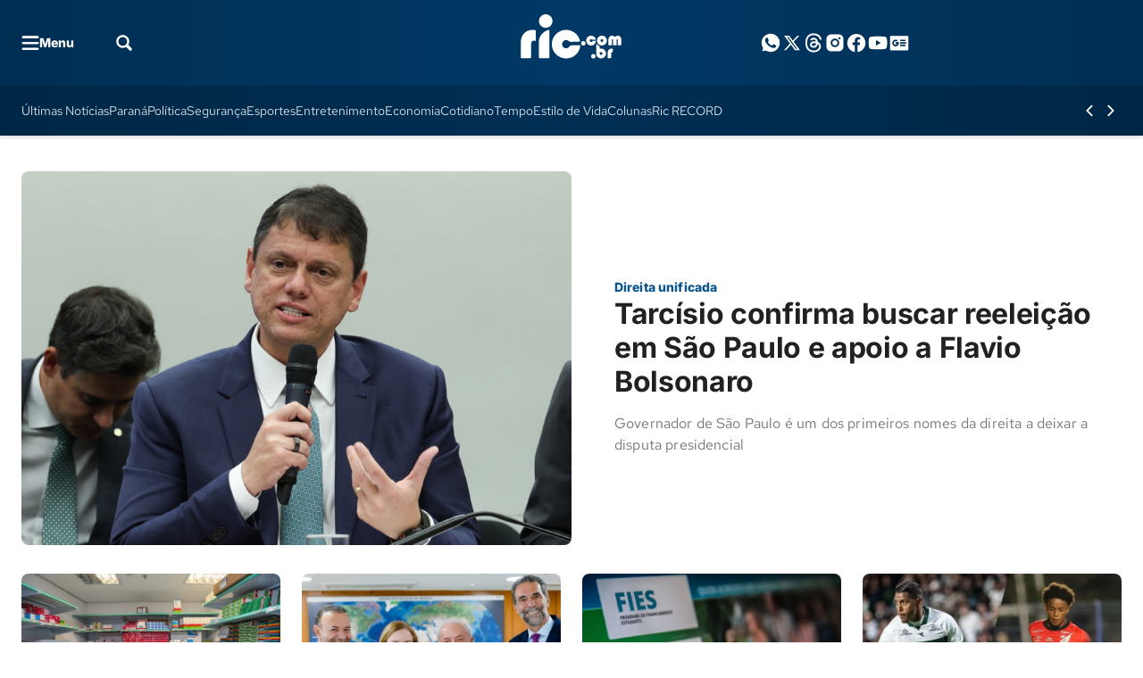

--- FILE ---
content_type: text/html; charset=UTF-8
request_url: https://ric.com.br/
body_size: 77258
content:
<!DOCTYPE html>
<html lang="pt-BR">

	<head>
		<meta charset="UTF-8">
		<meta name="viewport" content="width=device-width, initial-scale=1">
		<link rel="profile" href="https://gmpg.org/xfn/11">
		<meta name='robots' content='index, follow, max-image-preview:large, max-snippet:-1, max-video-preview:-1' />
	<style>img:is([sizes="auto" i], [sizes^="auto," i]) { contain-intrinsic-size: 3000px 1500px }</style>
				<style id="publisher-flash">
				[data-bs-theme=flash]{
					--bs-primary: #003966;--bs-primary-rgb: 0, 57, 102;--bs-primary-light: #23b9ff;--bs-primary-light-rgb: 35, 185, 255;--bs-primary-dark: #002039;--bs-primary-dark-rgb: 0, 32, 57;--bs-font-family-base: "Inter", sans-serif;--bs-font-family-alternative: "Red Hat Text", sans-serif;--bs-border-radius: .5rem;--bs-feeds-overlay: 1;--bs-feeds-overlay-blur: 0px;--bs-header-logo-desktop: 64px;--bs-header-logo-mobile: 52px;--bs-header-logo-w-desktop: 113px;--bs-header-logo-w-mobile: 92px;--bs-footer-logo-desktop: 64px;--bs-footer-logo-mobile: 48px;--bs-single-content-text-desktop: 20px;--bs-single-content-text-mobile: 18px;--bs-single-content-blockquotes-text-desktop: 24px;--bs-single-content-blockquotes-text-mobile: 24px;--bs-top-header-icons: #ffffff;--bs-top-header-icons-hover: #cfdeea;--bs-sub-header-link: #cfdeea;--bs-sub-header-link-hover: #ffffff;--bs-sub-header-icons: #ffffff;--bs-sub-header-icons-hover: #cfdeea;--bs-offcanvas-icons-hover: #002039;--bs-offcanvas-border: #ffffff;--bs-offcanvas-link-hover: #002039;--bs-footer-border: #175181;--bs-footer-title: #ffffff;--bs-footer-text: #a2b7c8;--bs-footer-link: #a2b7c8;--bs-footer-link-hover: #ffffff;--bs-footer-icons: #ffffff;--bs-footer-icons-hover: #a2b7c8;--bs-footer-seox: #a2b7c8;--bs-footer-seox-hover: #ffffff;--bs-feeds-hat: #0c5690;--bs-feeds-hat-hover: #0c5690;--bs-feeds-title-hover: #0c5690;--bs-feeds-border-color: #ededed;--bs-feeds-dark-hat: #23b9ff;--bs-feeds-dark-hat-hover: #23b9ff;--bs-feeds-dark-title-hover: #23b9ff;--bs-feeds-dark-border-color: #2e506b;--bs-headings-title: #002039;--bs-headings-title-hover: #002039;--bs-headings-buttons: #002039;--bs-headings-buttons-text: #ffffff;--bs-headings-buttons-text-hover: #ffffff;--bs-headings-buttons-hover: #0c5690;--bs-headings-links: #002039;--bs-headings-links-hover: #0c5690;--bs-headings-accent: #0c5690;--bs-headings-dark-title: #ffffff;--bs-headings-dark-title-hover: #ffffff;--bs-headings-dark-buttons: #ffffff;--bs-headings-dark-buttons-text: #002039;--bs-headings-dark-buttons-text-hover: #002039;--bs-headings-dark-buttons-hover: #23b9ff;--bs-headings-dark-links: #ffffff;--bs-headings-dark-links-hover: #23b9ff;--bs-headings-dark-accent: #23b9ff;--bs-headings-dark-border-color: #2e506b;--bs-single-breadcrumb: #0c5690;--bs-single-hat: #0c5690;--bs-single-widget-icons: #5e5e5e;--bs-single-widget-icons-hover: #0c5690;--bs-single-content-relateds: #002e53;--bs-single-content-text: #3d3d3d;--bs-single-content-title: #002039;--bs-single-content-blockquotes: #0c5690;--bs-single-content-links: #0c5690;--bs-single-content-links-hover: #ffffff;--bs-page-heading-color: #002039;--bs-page-heading-bread-link: #0c5690;--bs-page-heading-padding-top: 40px;--bs-page-heading-padding-bottom: 24px;--bs-page-heading-padding-top-mobile: 24px;--bs-page-heading-padding-bottom-mobile: 24px;--bs-footer-bg: linear-gradient(180deg, #003966 0%, #002949 100%) !important;;--bs-top-header-bg: linear-gradient(90deg, #002E53 0%, #003966 50%, #002E53 100%) !important;;--bs-sub-header-bg: linear-gradient(90deg, #002745 0%, #002E53 49.67%, #002745 100%) !important;;--bs-feeds-title-multiplier: 0;--bs-feeds-title-weight: 700;--bs-newsletter-sidebar-bg: #002e53;--bs-newsletter-sidebar-button-bg: #ffffff;--bs-newsletter-sidebar-button-bg-hover: #23b9ff;--bs-newsletter-sidebar-button-color: #002e53;--bs-newsletter-sidebar-button-color-hover: #002e53;--bs-newsletter-sidebar-accent-color: #23b9ff;--bs-newsletter-sidebar-link-hover: #23b9ff;				}
			</style>
		<style id="theme-publisher-base-style">*,*::before,*::after{box-sizing:border-box;margin:0}ul{list-style:none;-webkit-padding-start:0;padding-inline-start:0}input{outline:none;border:none;background-color:rgba(0,0,0,0);accent-color:var(--bs-primary)}button{outline:none;border:none;cursor:pointer;background-color:rgba(0,0,0,0)}figure{margin:0}body{background:#fff;--bs-link-color: var(--bs-primary);--bs-link-color-hover: var(--bs-primary-dark);--bs-grids-bg-dark: var(--bs-primary-dark);--bs-grids-gap: 2.5rem;--bs-grids-gap-m: 1.5rem;--bs-grids-start-margin: 2.5rem;--bs-grids-start-margin-m: 1.5rem;--bs-grids-end-margin: 7.5rem;--bs-grids-end-margin-m: 5rem;--bs-feeds-hat: var(--bs-primary);--bs-feeds-hat-hover: var(--bs-primary);--bs-feeds-title: var(--bs-gray-800);--bs-feeds-title-hover: var(--bs-primary);--bs-feeds-excerpt: var(--bs-gray-500);--bs-feeds-excerpt-hover: var(--bs-gray-500);--bs-feeds-overlay-bg-rgb: 0,0,0;--bs-feeds-overlay-blur: 15px;--bs-feeds-overlay: 1;--bs-feeds-border-color: var(--bs-gray-200);--bs-feeds-bg-color: #f7f7f7;--bs-feeds-dark-hat: var(--bs-primary-light);--bs-feeds-dark-hat-hover: var(--bs-primary-light);--bs-feeds-dark-title: rgb(255 255 255 / 90%);--bs-feeds-dark-title-hover: var(--bs-primary-light);--bs-feeds-dark-excerpt: rgb(255 255 255 / 70%);--bs-feeds-dark-excerpt-hover: rgb(255 255 255 / 90%);--bs-feeds-dark-overlay-bg-rgb: var(--bs-primary-rgb);--bs-feeds-dark-border-color: rgb(255 255 255 / 40%);--bs-feeds-dark-bg-color: rgb(0 0 0 / 20%);--bs-header-logo-desktop: 3rem;--bs-header-logo-w-desktop: auto;--bs-header-logo-mobile: 2rem;--bs-header-logo-w-mobile: auto;--bs-header-bg: #fff;--bs-top-header-border: transparent;--bs-top-header-bg: transparent;--bs-top-header-icons: var(--bs-primary);--bs-top-header-icons-hover: var(--bs-primary-dark);--bs-sub-header-bg: transparent;--bs-sub-header-link: var(--bs-gray-600);--bs-sub-header-link-hover: var(--bs-gray-700);--bs-sub-header-icons: var(--bs-primary);--bs-sub-header-icons-hover: var(--bs-primary-dark);--bs-offcanvas-bg-color: linear-gradient(180deg, rgb(246 246 246 / 100%) 0%, rgb(255 255 255 / 100%) 100%);--bs-offcanvas-bg-header: transparent;--bs-offcanvas-bg-body: transparent;--bs-offcanvas-bg-footer: transparent;--bs-offcanvas-logo: 3rem;--bs-offcanvas-logo-mobile: 2.5rem;--bs-offcanvas-icons: var(--bs-primary);--bs-offcanvas-icons-hover: var(--bs-primary-dark);--bs-offcanvas-border: var(--bs-gray-200);--bs-offcanvas-link: var(--bs-gray-600);--bs-offcanvas-link-hover: var(--bs-primary);--bs-footer-logo-desktop: 4rem;--bs-footer-logo-mobile: 3rem;--bs-footer-bg: var(--bs-gray-50);--bs-footer-border: var(--bs-gray-200);--bs-footer-icons: var(--bs-primary);--bs-footer-icons-hover: var(--bs-primary-dark);--bs-footer-link: var(--bs-gray-500);--bs-footer-link-hover: var(--bs-primary);--bs-footer-title: var(--bs-primary-dark);--bs-footer-seox: var(--bs-gray-300);--bs-footer-seox-hover: var(--bs-primary);--bs-footer-text: var(--bs-gray-600);--bs-headings-title: var(--bs-primary);--bs-headings-title-hover: var(--bs-primary);--bs-headings-buttons: var(--bs-primary);--bs-headings-buttons-hover: var(--bs-primary);--bs-headings-buttons-text: var(--bs-white);--bs-headings-buttons-text-hover: var(--bs-white);--bs-headings-links: var(--bs-primary);--bs-headings-links-hover: var(--bs-primary);--bs-headings-bg-color: var(--bs-gray-100);--bs-headings-accent: var(--bs-primary);--bs-headings-border-color: var(--bs-gray-200);--bs-headings-dark-title: var(--bs-white);--bs-headings-dark-title-hover: var(--bs-white);--bs-headings-dark-buttons: var(--bs-primary-light);--bs-headings-dark-buttons-hover: var(--bs-primary-light);--bs-headings-dark-buttons-text: var(--bs-primary-dark);--bs-headings-dark-buttons-text-hover: var(--bs-primary-dark);--bs-headings-dark-links: var(--bs-primary-light);--bs-headings-dark-links-hover: var(--bs-primary-light);--bs-headings-dark-bg-color: rgb(0 0 0 / 40%);--bs-headings-dark-accent: var(--bs-primary-light);--bs-headings-dark-border-color: rgb(var(--bs-white-rgb), 0.4)}.btn{--bs-btn-border-radius: calc(var(--bs-border-radius) / 1.5);--bs-btn-color: var(--bs-primary);--bs-btn-hover-color: var(--bs-primary);--bs-btn-border-color: transparent;--bs-btn-hover-border-color: transparent;--bs-btn-bg: transparent;--bs-btn-hover-bg: rgb(129 129 129 / 5%);text-decoration:none;text-align:center;vertical-align:middle;-webkit-user-select:none;-ms-user-select:none;user-select:none;font-family:var(--bs-font-family-base);font-size:16px;font-weight:600;line-height:1em;display:inline-flex;align-items:center;justify-content:center;padding:2px 12px;min-height:30px;border-radius:var(--bs-btn-border-radius);color:var(--bs-btn-color);background-color:var(--bs-btn-bg);border:1px solid var(--bs-btn-border-color);transition:.15s ease-in-out;cursor:pointer}.btn:hover{background-color:var(--bs-btn-hover-bg);color:var(--bs-btn-hover-color);border-color:var(--bs-btn-hover-border-color);-webkit-filter:saturate(0.8);filter:saturate(0.8);box-shadow:rgba(0,0,0,.2) 0px 2px 3px,rgba(195,231,202,0) 0px 0px 0px 3px}.btn.btn-link:hover{box-shadow:none;background:rgba(0,0,0,0)}.btn.btn-sm{font-size:14px;padding:2px 8px;min-height:24px}.btn.btn-lg{font-size:18px;padding:2px 16px;min-height:40px}.btn[disabled]{pointer-events:none;opacity:.5}.btn[loading]{pointer-events:none;opacity:.8;position:relative;background-image:linear-gradient(90deg, transparent 25%, rgba(255, 255, 255, 0.5) 50%, transparent 75%);background-size:200% 100%;-webkit-animation:skeleton-loading 2s infinite ease-in-out;animation:skeleton-loading 2s infinite ease-in-out}.grid{--bs-grid-columns: 12;display:grid;grid-template-rows:repeat(1, 1fr);grid-template-columns:repeat(var(--bs-grid-columns), 1fr);gap:24px}.d-grid{display:grid;justify-content:left}.grid-flow-row{grid-auto-flow:row}.grid-flow-col{grid-auto-flow:column}.g-col-1{grid-column:auto/span 1}.g-col-2{grid-column:auto/span 2}.g-col-3{grid-column:auto/span 3}.g-col-4{grid-column:auto/span 4}.g-col-5{grid-column:auto/span 5}.g-col-6{grid-column:auto/span 6}.g-col-7{grid-column:auto/span 7}.g-col-8{grid-column:auto/span 8}.g-col-9{grid-column:auto/span 9}.g-col-10{grid-column:auto/span 10}.g-col-11{grid-column:auto/span 11}.g-col-12{grid-column:auto/span 12}.align-items-center{align-items:center}.align-items-start{align-items:start}.align-items-end{align-items:end}.justify-content-center{justify-content:center}.justify-items-center{justify-items:center}.justify-content-start{justify-content:start}.justify-items-start{justify-items:start}.justify-content-end{justify-content:end}.justify-items-end{justify-items:end}.justify-content-between{justify-content:space-between}.justify-items-between{justify-items:space-between}.gap-0{gap:0}.gap-1{gap:4px}.gap-2{gap:8px}.gap-3{gap:16px}.gap-4{gap:24px}.gap-5{gap:32px}.gap-6{gap:40px}.gap-7{gap:48px}.gap-8{gap:56px}.gap-9{gap:64px}.gap-10{gap:80px}.gap-11{gap:104px}.gap-12{gap:120px}.gap-row-0{row-gap:0}.gap-col-0{-webkit-column-gap:0;-moz-column-gap:0;column-gap:0}.gap-row-1{row-gap:4px}.gap-col-1{-webkit-column-gap:4px;-moz-column-gap:4px;column-gap:4px}.gap-row-2{row-gap:8px}.gap-col-2{-webkit-column-gap:8px;-moz-column-gap:8px;column-gap:8px}.gap-row-3{row-gap:16px}.gap-col-3{-webkit-column-gap:16px;-moz-column-gap:16px;column-gap:16px}.gap-row-4{row-gap:24px}.gap-col-4{-webkit-column-gap:24px;-moz-column-gap:24px;column-gap:24px}.gap-row-5{row-gap:32px}.gap-col-5{-webkit-column-gap:32px;-moz-column-gap:32px;column-gap:32px}.gap-row-6{row-gap:40px}.gap-col-6{-webkit-column-gap:40px;-moz-column-gap:40px;column-gap:40px}.gap-row-7{row-gap:48px}.gap-col-7{-webkit-column-gap:48px;-moz-column-gap:48px;column-gap:48px}.gap-row-8{row-gap:56px}.gap-col-8{-webkit-column-gap:56px;-moz-column-gap:56px;column-gap:56px}.gap-row-9{row-gap:64px}.gap-col-9{-webkit-column-gap:64px;-moz-column-gap:64px;column-gap:64px}.gap-row-10{row-gap:80px}.gap-col-10{-webkit-column-gap:80px;-moz-column-gap:80px;column-gap:80px}.gap-row-11{row-gap:104px}.gap-col-11{-webkit-column-gap:104px;-moz-column-gap:104px;column-gap:104px}.gap-row-12{row-gap:120px}.gap-col-12{-webkit-column-gap:120px;-moz-column-gap:120px;column-gap:120px}@media(min-width: 1008px){.lg\:grid{--bs-grid-columns: 12;display:grid !important;grid-template-rows:repeat(1, 1fr);grid-template-columns:repeat(var(--bs-grid-columns), 1fr);gap:24px}.lg\:grid-flow-row{grid-auto-flow:row}.lg\:grid-flow-col{grid-auto-flow:column}.lg\:align-items-center,.align-items-lg-center{align-items:center}.lg\:align-items-start,.align-items-lg-start{align-items:start}.lg\:align-items-end,.align-items-lg-end{align-items:end}.lg\:justify-content-center,.justify-content-lg-center{justify-content:center}.lg\:justify-content-start,.justify-content-lg-start{justify-content:start}.lg\:justify-content-end,.justify-content-lg-end{justify-content:end}.lg\:justify-content-between,.justify-content-lg-between{justify-content:space-between}.lg\:g-col-1,.g-col-lg-1{grid-column:auto/span 1}.lg\:g-col-2,.g-col-lg-2{grid-column:auto/span 2}.lg\:g-col-3,.g-col-lg-3{grid-column:auto/span 3}.lg\:g-col-4,.g-col-lg-4{grid-column:auto/span 4}.lg\:g-col-5,.g-col-lg-5{grid-column:auto/span 5}.lg\:g-col-6,.g-col-lg-6{grid-column:auto/span 6}.lg\:g-col-7,.g-col-lg-7{grid-column:auto/span 7}.lg\:g-col-8,.g-col-lg-8{grid-column:auto/span 8}.lg\:g-col-9,.g-col-lg-9{grid-column:auto/span 9}.lg\:g-col-10,.g-col-lg-10{grid-column:auto/span 10}.lg\:g-col-11,.g-col-lg-11{grid-column:auto/span 11}.lg\:g-col-12,.g-col-lg-12{grid-column:auto/span 12}.lg\:gap-row-0,.gap-row-lg-0{row-gap:0}.lg\:gap-col-0,.gap-col-lg-0{-webkit-column-gap:0;-moz-column-gap:0;column-gap:0}.lg\:gap-0,.gap-lg-0{gap:0}.lg\:gap-row-1,.gap-row-lg-1{row-gap:4px}.lg\:gap-col-1,.gap-col-lg-1{-webkit-column-gap:4px;-moz-column-gap:4px;column-gap:4px}.lg\:gap-1,.gap-lg-1{gap:4px}.lg\:gap-row-2,.gap-row-lg-2{row-gap:8px}.lg\:gap-col-2,.gap-col-lg-2{-webkit-column-gap:8px;-moz-column-gap:8px;column-gap:8px}.lg\:gap-2,.gap-lg-2{gap:8px}.lg\:gap-row-3,.gap-row-lg-3{row-gap:16px}.lg\:gap-col-3,.gap-col-lg-3{-webkit-column-gap:16px;-moz-column-gap:16px;column-gap:16px}.lg\:gap-3,.gap-lg-3{gap:16px}.lg\:gap-row-4,.gap-row-lg-4{row-gap:24px}.lg\:gap-col-4,.gap-col-lg-4{-webkit-column-gap:24px;-moz-column-gap:24px;column-gap:24px}.lg\:gap-4,.gap-lg-4{gap:24px}.lg\:gap-row-5,.gap-row-lg-5{row-gap:32px}.lg\:gap-col-5,.gap-col-lg-5{-webkit-column-gap:32px;-moz-column-gap:32px;column-gap:32px}.lg\:gap-5,.gap-lg-5{gap:32px}.lg\:gap-row-6,.gap-row-lg-6{row-gap:40px}.lg\:gap-col-6,.gap-col-lg-6{-webkit-column-gap:40px;-moz-column-gap:40px;column-gap:40px}.lg\:gap-6,.gap-lg-6{gap:40px}.lg\:gap-row-7,.gap-row-lg-7{row-gap:48px}.lg\:gap-col-7,.gap-col-lg-7{-webkit-column-gap:48px;-moz-column-gap:48px;column-gap:48px}.lg\:gap-7,.gap-lg-7{gap:48px}.lg\:gap-row-8,.gap-row-lg-8{row-gap:56px}.lg\:gap-col-8,.gap-col-lg-8{-webkit-column-gap:56px;-moz-column-gap:56px;column-gap:56px}.lg\:gap-8,.gap-lg-8{gap:56px}.lg\:gap-row-9,.gap-row-lg-9{row-gap:64px}.lg\:gap-col-9,.gap-col-lg-9{-webkit-column-gap:64px;-moz-column-gap:64px;column-gap:64px}.lg\:gap-9,.gap-lg-9{gap:64px}.lg\:gap-row-10,.gap-row-lg-10{row-gap:80px}.lg\:gap-col-10,.gap-col-lg-10{-webkit-column-gap:80px;-moz-column-gap:80px;column-gap:80px}.lg\:gap-10,.gap-lg-10{gap:80px}.lg\:gap-row-11,.gap-row-lg-11{row-gap:104px}.lg\:gap-col-11,.gap-col-lg-11{-webkit-column-gap:104px;-moz-column-gap:104px;column-gap:104px}.lg\:gap-11,.gap-lg-11{gap:104px}.lg\:gap-row-12,.gap-row-lg-12{row-gap:120px}.lg\:gap-col-12,.gap-col-lg-12{-webkit-column-gap:120px;-moz-column-gap:120px;column-gap:120px}.lg\:gap-12,.gap-lg-12{gap:120px}}@media(min-width: 1340px){.xl\:g-col-1,.g-col-xl-1{grid-column:auto/span 1}.xl\:g-col-2,.g-col-xl-2{grid-column:auto/span 2}.xl\:g-col-3,.g-col-xl-3{grid-column:auto/span 3}.xl\:g-col-4,.g-col-xl-4{grid-column:auto/span 4}.xl\:g-col-5,.g-col-xl-5{grid-column:auto/span 5}.xl\:g-col-6,.g-col-xl-6{grid-column:auto/span 6}.xl\:g-col-7,.g-col-xl-7{grid-column:auto/span 7}.xl\:g-col-8,.g-col-xl-8{grid-column:auto/span 8}.xl\:g-col-9,.g-col-xl-9{grid-column:auto/span 9}.xl\:g-col-10,.g-col-xl-10{grid-column:auto/span 10}.xl\:g-col-11,.g-col-xl-11{grid-column:auto/span 11}.xl\:g-col-12,.g-col-xl-12{grid-column:auto/span 12}}.rounded-1{border-radius:var(--bs-border-radius) !important}.rounded-10{border-radius:calc(var(--bs-border-radius)*10) !important}.rounded-circle{border-radius:50% !important}.rounded-top-1{border-top-left-radius:var(--bs-border-radius) !important;border-top-right-radius:var(--bs-border-radius) !important}.rounded-bottom-0{border-bottom-left-radius:0 !important;border-bottom-right-radius:0 !important}@media(min-width: 1008px){.lg\:rounded-1,.rounded-lg-1{border-radius:var(--bs-border-radius) !important}.lg\:rounded-top-1,.rounded-lg-top-1{border-top-left-radius:var(--bs-border-radius) !important;border-top-right-radius:var(--bs-border-radius) !important}.lg\:rounded-bottom-1,.rounded-lg-bottom-1{border-bottom-right-radius:var(--bs-border-radius) !important;border-bottom-left-radius:var(--bs-border-radius) !important}.lg\:rounded-bottom-0,.rounded-lg-bottom-0{border-bottom-left-radius:0 !important;border-bottom-right-radius:0 !important}.lg\:rounded-end-0,.rounded-lg-end-0{border-top-right-radius:0 !important;border-bottom-right-radius:0 !important}.lg\:rounded-start-0,.rounded-lg-start-0{border-top-left-radius:0 !important;border-bottom-left-radius:0 !important}.lg\:rounded-0,.rounded-lg-0{border-radius:0 !important}}.flex-column{flex-direction:column}.flex-row{flex-direction:row}.flex-wrap{flex-wrap:wrap}.flex-1{flex:1}.flex-0{flex:0}.col-1{width:8.3333333333%;flex:0 0 auto}.col-2{width:16.6666666667%;flex:0 0 auto}.col-3{width:25%;flex:0 0 auto}.col-4{width:33.3333333333%;flex:0 0 auto}.col-5{width:41.6666666667%;flex:0 0 auto}.col-6{width:50%;flex:0 0 auto}.col-7{width:58.3333333333%;flex:0 0 auto}.col-8{width:66.6666666667%;flex:0 0 auto}.col-9{width:75%;flex:0 0 auto}.col-10{width:83.3333333333%;flex:0 0 auto}.col-11{width:91.6666666667%;flex:0 0 auto}.col-12{width:100%;flex:0 0 auto}@media(min-width: 1008px){.lg\:d-flex,.d-lg-flex{display:flex}.lg\:flex-column,.flex-lg-column{flex-direction:column}.lg\:flex-row,.flex-lg-row{flex-direction:row}.lg\:flex-wrap,.flex-lg-wrap{flex-wrap:wrap}.lg\:flex-1,.flex-lg-1{flex:1}.lg\:flex-0,.flex-lg-0{flex:0}.lg\:col-1{width:8.3333333333%;flex:0 0 auto}.lg\:col-2{width:16.6666666667%;flex:0 0 auto}.lg\:col-3{width:25%;flex:0 0 auto}.lg\:col-4{width:33.3333333333%;flex:0 0 auto}.lg\:col-5{width:41.6666666667%;flex:0 0 auto}.lg\:col-6{width:50%;flex:0 0 auto}.lg\:col-7{width:58.3333333333%;flex:0 0 auto}.lg\:col-8{width:66.6666666667%;flex:0 0 auto}.lg\:col-9{width:75%;flex:0 0 auto}.lg\:col-10{width:83.3333333333%;flex:0 0 auto}.lg\:col-11{width:91.6666666667%;flex:0 0 auto}.lg\:col-12{width:100%;flex:0 0 auto}}.container,.container-xl{width:100%;max-width:1318px;margin-right:auto;margin-left:auto}.m-negative-1{margin-left:-24px;margin-right:-24px}.m-0{margin:0 !important}.mt-0{margin-top:0 !important}.mb-0{margin-bottom:0 !important}.ms-0{margin-left:0 !important}.me-0{margin-right:0 !important}.mx-0{margin-left:0 !important;margin-right:0 !important}.my-0{margin-top:0 !important;margin-bottom:0 !important}.m-1{margin:4px !important}.mt-1{margin-top:4px !important}.mb-1{margin-bottom:4px !important}.ms-1{margin-left:4px !important}.me-1{margin-right:4px !important}.mx-1{margin-left:4px !important;margin-right:4px !important}.my-1{margin-top:4px !important;margin-bottom:4px !important}.m-2{margin:8px !important}.mt-2{margin-top:8px !important}.mb-2{margin-bottom:8px !important}.ms-2{margin-left:8px !important}.me-2{margin-right:8px !important}.mx-2{margin-left:8px !important;margin-right:8px !important}.my-2{margin-top:8px !important;margin-bottom:8px !important}.m-3{margin:16px !important}.mt-3{margin-top:16px !important}.mb-3{margin-bottom:16px !important}.ms-3{margin-left:16px !important}.me-3{margin-right:16px !important}.mx-3{margin-left:16px !important;margin-right:16px !important}.my-3{margin-top:16px !important;margin-bottom:16px !important}.m-4{margin:24px !important}.mt-4{margin-top:24px !important}.mb-4{margin-bottom:24px !important}.ms-4{margin-left:24px !important}.me-4{margin-right:24px !important}.mx-4{margin-left:24px !important;margin-right:24px !important}.my-4{margin-top:24px !important;margin-bottom:24px !important}.m-5{margin:32px !important}.mt-5{margin-top:32px !important}.mb-5{margin-bottom:32px !important}.ms-5{margin-left:32px !important}.me-5{margin-right:32px !important}.mx-5{margin-left:32px !important;margin-right:32px !important}.my-5{margin-top:32px !important;margin-bottom:32px !important}.m-6{margin:40px !important}.mt-6{margin-top:40px !important}.mb-6{margin-bottom:40px !important}.ms-6{margin-left:40px !important}.me-6{margin-right:40px !important}.mx-6{margin-left:40px !important;margin-right:40px !important}.my-6{margin-top:40px !important;margin-bottom:40px !important}.m-7{margin:48px !important}.mt-7{margin-top:48px !important}.mb-7{margin-bottom:48px !important}.ms-7{margin-left:48px !important}.me-7{margin-right:48px !important}.mx-7{margin-left:48px !important;margin-right:48px !important}.my-7{margin-top:48px !important;margin-bottom:48px !important}.m-8{margin:56px !important}.mt-8{margin-top:56px !important}.mb-8{margin-bottom:56px !important}.ms-8{margin-left:56px !important}.me-8{margin-right:56px !important}.mx-8{margin-left:56px !important;margin-right:56px !important}.my-8{margin-top:56px !important;margin-bottom:56px !important}.m-9{margin:64px !important}.mt-9{margin-top:64px !important}.mb-9{margin-bottom:64px !important}.ms-9{margin-left:64px !important}.me-9{margin-right:64px !important}.mx-9{margin-left:64px !important;margin-right:64px !important}.my-9{margin-top:64px !important;margin-bottom:64px !important}.m-10{margin:80px !important}.mt-10{margin-top:80px !important}.mb-10{margin-bottom:80px !important}.ms-10{margin-left:80px !important}.me-10{margin-right:80px !important}.mx-10{margin-left:80px !important;margin-right:80px !important}.my-10{margin-top:80px !important;margin-bottom:80px !important}.m-11{margin:104px !important}.mt-11{margin-top:104px !important}.mb-11{margin-bottom:104px !important}.ms-11{margin-left:104px !important}.me-11{margin-right:104px !important}.mx-11{margin-left:104px !important;margin-right:104px !important}.my-11{margin-top:104px !important;margin-bottom:104px !important}.m-12{margin:120px !important}.mt-12{margin-top:120px !important}.mb-12{margin-bottom:120px !important}.ms-12{margin-left:120px !important}.me-12{margin-right:120px !important}.mx-12{margin-left:120px !important;margin-right:120px !important}.my-12{margin-top:120px !important;margin-bottom:120px !important}@media(min-width: 1008px){.lg\:m-0,.m-lg-0{margin:0 !important}.lg\:mt-0,.mt-lg-0{margin-top:0 !important}.lg\:mb-0,.mb-lg-0{margin-bottom:0 !important}.lg\:ms-0,.ms-lg-0{margin-left:0 !important}.lg\:me-0,.me-lg-0{margin-right:0 !important}.lg\:mx-0,.mx-lg-0{margin-left:0 !important;margin-right:0 !important}.lg\:my-0,.my-lg-0{margin-top:0 !important;margin-bottom:0 !important}.lg\:m-1,.m-lg-1{margin:4px !important}.lg\:mt-1,.mt-lg-1{margin-top:4px !important}.lg\:mb-1,.mb-lg-1{margin-bottom:4px !important}.lg\:ms-1,.ms-lg-1{margin-left:4px !important}.lg\:me-1,.me-lg-1{margin-right:4px !important}.lg\:mx-1,.mx-lg-1{margin-left:4px !important;margin-right:4px !important}.lg\:my-1,.my-lg-1{margin-top:4px !important;margin-bottom:4px !important}.lg\:m-2,.m-lg-2{margin:8px !important}.lg\:mt-2,.mt-lg-2{margin-top:8px !important}.lg\:mb-2,.mb-lg-2{margin-bottom:8px !important}.lg\:ms-2,.ms-lg-2{margin-left:8px !important}.lg\:me-2,.me-lg-2{margin-right:8px !important}.lg\:mx-2,.mx-lg-2{margin-left:8px !important;margin-right:8px !important}.lg\:my-2,.my-lg-2{margin-top:8px !important;margin-bottom:8px !important}.lg\:m-3,.m-lg-3{margin:16px !important}.lg\:mt-3,.mt-lg-3{margin-top:16px !important}.lg\:mb-3,.mb-lg-3{margin-bottom:16px !important}.lg\:ms-3,.ms-lg-3{margin-left:16px !important}.lg\:me-3,.me-lg-3{margin-right:16px !important}.lg\:mx-3,.mx-lg-3{margin-left:16px !important;margin-right:16px !important}.lg\:my-3,.my-lg-3{margin-top:16px !important;margin-bottom:16px !important}.lg\:m-4,.m-lg-4{margin:24px !important}.lg\:mt-4,.mt-lg-4{margin-top:24px !important}.lg\:mb-4,.mb-lg-4{margin-bottom:24px !important}.lg\:ms-4,.ms-lg-4{margin-left:24px !important}.lg\:me-4,.me-lg-4{margin-right:24px !important}.lg\:mx-4,.mx-lg-4{margin-left:24px !important;margin-right:24px !important}.lg\:my-4,.my-lg-4{margin-top:24px !important;margin-bottom:24px !important}.lg\:m-5,.m-lg-5{margin:32px !important}.lg\:mt-5,.mt-lg-5{margin-top:32px !important}.lg\:mb-5,.mb-lg-5{margin-bottom:32px !important}.lg\:ms-5,.ms-lg-5{margin-left:32px !important}.lg\:me-5,.me-lg-5{margin-right:32px !important}.lg\:mx-5,.mx-lg-5{margin-left:32px !important;margin-right:32px !important}.lg\:my-5,.my-lg-5{margin-top:32px !important;margin-bottom:32px !important}.lg\:m-6,.m-lg-6{margin:40px !important}.lg\:mt-6,.mt-lg-6{margin-top:40px !important}.lg\:mb-6,.mb-lg-6{margin-bottom:40px !important}.lg\:ms-6,.ms-lg-6{margin-left:40px !important}.lg\:me-6,.me-lg-6{margin-right:40px !important}.lg\:mx-6,.mx-lg-6{margin-left:40px !important;margin-right:40px !important}.lg\:my-6,.my-lg-6{margin-top:40px !important;margin-bottom:40px !important}.lg\:m-7,.m-lg-7{margin:48px !important}.lg\:mt-7,.mt-lg-7{margin-top:48px !important}.lg\:mb-7,.mb-lg-7{margin-bottom:48px !important}.lg\:ms-7,.ms-lg-7{margin-left:48px !important}.lg\:me-7,.me-lg-7{margin-right:48px !important}.lg\:mx-7,.mx-lg-7{margin-left:48px !important;margin-right:48px !important}.lg\:my-7,.my-lg-7{margin-top:48px !important;margin-bottom:48px !important}.lg\:m-8,.m-lg-8{margin:56px !important}.lg\:mt-8,.mt-lg-8{margin-top:56px !important}.lg\:mb-8,.mb-lg-8{margin-bottom:56px !important}.lg\:ms-8,.ms-lg-8{margin-left:56px !important}.lg\:me-8,.me-lg-8{margin-right:56px !important}.lg\:mx-8,.mx-lg-8{margin-left:56px !important;margin-right:56px !important}.lg\:my-8,.my-lg-8{margin-top:56px !important;margin-bottom:56px !important}.lg\:m-9,.m-lg-9{margin:64px !important}.lg\:mt-9,.mt-lg-9{margin-top:64px !important}.lg\:mb-9,.mb-lg-9{margin-bottom:64px !important}.lg\:ms-9,.ms-lg-9{margin-left:64px !important}.lg\:me-9,.me-lg-9{margin-right:64px !important}.lg\:mx-9,.mx-lg-9{margin-left:64px !important;margin-right:64px !important}.lg\:my-9,.my-lg-9{margin-top:64px !important;margin-bottom:64px !important}.lg\:m-10,.m-lg-10{margin:80px !important}.lg\:mt-10,.mt-lg-10{margin-top:80px !important}.lg\:mb-10,.mb-lg-10{margin-bottom:80px !important}.lg\:ms-10,.ms-lg-10{margin-left:80px !important}.lg\:me-10,.me-lg-10{margin-right:80px !important}.lg\:mx-10,.mx-lg-10{margin-left:80px !important;margin-right:80px !important}.lg\:my-10,.my-lg-10{margin-top:80px !important;margin-bottom:80px !important}.lg\:m-11,.m-lg-11{margin:104px !important}.lg\:mt-11,.mt-lg-11{margin-top:104px !important}.lg\:mb-11,.mb-lg-11{margin-bottom:104px !important}.lg\:ms-11,.ms-lg-11{margin-left:104px !important}.lg\:me-11,.me-lg-11{margin-right:104px !important}.lg\:mx-11,.mx-lg-11{margin-left:104px !important;margin-right:104px !important}.lg\:my-11,.my-lg-11{margin-top:104px !important;margin-bottom:104px !important}.lg\:m-12,.m-lg-12{margin:120px !important}.lg\:mt-12,.mt-lg-12{margin-top:120px !important}.lg\:mb-12,.mb-lg-12{margin-bottom:120px !important}.lg\:ms-12,.ms-lg-12{margin-left:120px !important}.lg\:me-12,.me-lg-12{margin-right:120px !important}.lg\:mx-12,.mx-lg-12{margin-left:120px !important;margin-right:120px !important}.lg\:my-12,.my-lg-12{margin-top:120px !important;margin-bottom:120px !important}}@media(min-width: 1340px){.xl\:m-0,.m-xl-0{margin:0 !important}.xl\:mt-0,.mt-xl-0{margin-top:0 !important}.xl\:mb-0,.mb-xl-0{margin-bottom:0 !important}.xl\:ms-0,.ms-xl-0{margin-left:0 !important}.xl\:me-0,.me-xl-0{margin-right:0 !important}.xl\:mx-0,.mx-xl-0{margin-left:0 !important;margin-right:0 !important}.xl\:my-0,.my-xl-0{margin-top:0 !important;margin-bottom:0 !important}.xl\:m-1,.m-xl-1{margin:4px !important}.xl\:mt-1,.mt-xl-1{margin-top:4px !important}.xl\:mb-1,.mb-xl-1{margin-bottom:4px !important}.xl\:ms-1,.ms-xl-1{margin-left:4px !important}.xl\:me-1,.me-xl-1{margin-right:4px !important}.xl\:mx-1,.mx-xl-1{margin-left:4px !important;margin-right:4px !important}.xl\:my-1,.my-xl-1{margin-top:4px !important;margin-bottom:4px !important}.xl\:m-2,.m-xl-2{margin:8px !important}.xl\:mt-2,.mt-xl-2{margin-top:8px !important}.xl\:mb-2,.mb-xl-2{margin-bottom:8px !important}.xl\:ms-2,.ms-xl-2{margin-left:8px !important}.xl\:me-2,.me-xl-2{margin-right:8px !important}.xl\:mx-2,.mx-xl-2{margin-left:8px !important;margin-right:8px !important}.xl\:my-2,.my-xl-2{margin-top:8px !important;margin-bottom:8px !important}.xl\:m-3,.m-xl-3{margin:16px !important}.xl\:mt-3,.mt-xl-3{margin-top:16px !important}.xl\:mb-3,.mb-xl-3{margin-bottom:16px !important}.xl\:ms-3,.ms-xl-3{margin-left:16px !important}.xl\:me-3,.me-xl-3{margin-right:16px !important}.xl\:mx-3,.mx-xl-3{margin-left:16px !important;margin-right:16px !important}.xl\:my-3,.my-xl-3{margin-top:16px !important;margin-bottom:16px !important}.xl\:m-4,.m-xl-4{margin:24px !important}.xl\:mt-4,.mt-xl-4{margin-top:24px !important}.xl\:mb-4,.mb-xl-4{margin-bottom:24px !important}.xl\:ms-4,.ms-xl-4{margin-left:24px !important}.xl\:me-4,.me-xl-4{margin-right:24px !important}.xl\:mx-4,.mx-xl-4{margin-left:24px !important;margin-right:24px !important}.xl\:my-4,.my-xl-4{margin-top:24px !important;margin-bottom:24px !important}.xl\:m-5,.m-xl-5{margin:32px !important}.xl\:mt-5,.mt-xl-5{margin-top:32px !important}.xl\:mb-5,.mb-xl-5{margin-bottom:32px !important}.xl\:ms-5,.ms-xl-5{margin-left:32px !important}.xl\:me-5,.me-xl-5{margin-right:32px !important}.xl\:mx-5,.mx-xl-5{margin-left:32px !important;margin-right:32px !important}.xl\:my-5,.my-xl-5{margin-top:32px !important;margin-bottom:32px !important}.xl\:m-6,.m-xl-6{margin:40px !important}.xl\:mt-6,.mt-xl-6{margin-top:40px !important}.xl\:mb-6,.mb-xl-6{margin-bottom:40px !important}.xl\:ms-6,.ms-xl-6{margin-left:40px !important}.xl\:me-6,.me-xl-6{margin-right:40px !important}.xl\:mx-6,.mx-xl-6{margin-left:40px !important;margin-right:40px !important}.xl\:my-6,.my-xl-6{margin-top:40px !important;margin-bottom:40px !important}.xl\:m-7,.m-xl-7{margin:48px !important}.xl\:mt-7,.mt-xl-7{margin-top:48px !important}.xl\:mb-7,.mb-xl-7{margin-bottom:48px !important}.xl\:ms-7,.ms-xl-7{margin-left:48px !important}.xl\:me-7,.me-xl-7{margin-right:48px !important}.xl\:mx-7,.mx-xl-7{margin-left:48px !important;margin-right:48px !important}.xl\:my-7,.my-xl-7{margin-top:48px !important;margin-bottom:48px !important}.xl\:m-8,.m-xl-8{margin:56px !important}.xl\:mt-8,.mt-xl-8{margin-top:56px !important}.xl\:mb-8,.mb-xl-8{margin-bottom:56px !important}.xl\:ms-8,.ms-xl-8{margin-left:56px !important}.xl\:me-8,.me-xl-8{margin-right:56px !important}.xl\:mx-8,.mx-xl-8{margin-left:56px !important;margin-right:56px !important}.xl\:my-8,.my-xl-8{margin-top:56px !important;margin-bottom:56px !important}.xl\:m-9,.m-xl-9{margin:64px !important}.xl\:mt-9,.mt-xl-9{margin-top:64px !important}.xl\:mb-9,.mb-xl-9{margin-bottom:64px !important}.xl\:ms-9,.ms-xl-9{margin-left:64px !important}.xl\:me-9,.me-xl-9{margin-right:64px !important}.xl\:mx-9,.mx-xl-9{margin-left:64px !important;margin-right:64px !important}.xl\:my-9,.my-xl-9{margin-top:64px !important;margin-bottom:64px !important}.xl\:m-10,.m-xl-10{margin:80px !important}.xl\:mt-10,.mt-xl-10{margin-top:80px !important}.xl\:mb-10,.mb-xl-10{margin-bottom:80px !important}.xl\:ms-10,.ms-xl-10{margin-left:80px !important}.xl\:me-10,.me-xl-10{margin-right:80px !important}.xl\:mx-10,.mx-xl-10{margin-left:80px !important;margin-right:80px !important}.xl\:my-10,.my-xl-10{margin-top:80px !important;margin-bottom:80px !important}.xl\:m-11,.m-xl-11{margin:104px !important}.xl\:mt-11,.mt-xl-11{margin-top:104px !important}.xl\:mb-11,.mb-xl-11{margin-bottom:104px !important}.xl\:ms-11,.ms-xl-11{margin-left:104px !important}.xl\:me-11,.me-xl-11{margin-right:104px !important}.xl\:mx-11,.mx-xl-11{margin-left:104px !important;margin-right:104px !important}.xl\:my-11,.my-xl-11{margin-top:104px !important;margin-bottom:104px !important}.xl\:m-12,.m-xl-12{margin:120px !important}.xl\:mt-12,.mt-xl-12{margin-top:120px !important}.xl\:mb-12,.mb-xl-12{margin-bottom:120px !important}.xl\:ms-12,.ms-xl-12{margin-left:120px !important}.xl\:me-12,.me-xl-12{margin-right:120px !important}.xl\:mx-12,.mx-xl-12{margin-left:120px !important;margin-right:120px !important}.xl\:my-12,.my-xl-12{margin-top:120px !important;margin-bottom:120px !important}}.p-0{padding:0 !important}.pt-0{padding-top:0 !important}.pb-0{padding-bottom:0 !important}.ps-0{padding-left:0 !important}.pe-0{padding-right:0 !important}.px-0{padding-left:0 !important;padding-right:0 !important}.py-0{padding-top:0 !important;padding-bottom:0 !important}.p-1{padding:4px !important}.pt-1{padding-top:4px !important}.pb-1{padding-bottom:4px !important}.ps-1{padding-left:4px !important}.pe-1{padding-right:4px !important}.px-1{padding-left:4px !important;padding-right:4px !important}.py-1{padding-top:4px !important;padding-bottom:4px !important}.p-2{padding:8px !important}.pt-2{padding-top:8px !important}.pb-2{padding-bottom:8px !important}.ps-2{padding-left:8px !important}.pe-2{padding-right:8px !important}.px-2{padding-left:8px !important;padding-right:8px !important}.py-2{padding-top:8px !important;padding-bottom:8px !important}.p-3{padding:16px !important}.pt-3{padding-top:16px !important}.pb-3{padding-bottom:16px !important}.ps-3{padding-left:16px !important}.pe-3{padding-right:16px !important}.px-3{padding-left:16px !important;padding-right:16px !important}.py-3{padding-top:16px !important;padding-bottom:16px !important}.p-4{padding:24px !important}.pt-4{padding-top:24px !important}.pb-4{padding-bottom:24px !important}.ps-4{padding-left:24px !important}.pe-4{padding-right:24px !important}.px-4{padding-left:24px !important;padding-right:24px !important}.py-4{padding-top:24px !important;padding-bottom:24px !important}.p-5{padding:32px !important}.pt-5{padding-top:32px !important}.pb-5{padding-bottom:32px !important}.ps-5{padding-left:32px !important}.pe-5{padding-right:32px !important}.px-5{padding-left:32px !important;padding-right:32px !important}.py-5{padding-top:32px !important;padding-bottom:32px !important}.p-6{padding:40px !important}.pt-6{padding-top:40px !important}.pb-6{padding-bottom:40px !important}.ps-6{padding-left:40px !important}.pe-6{padding-right:40px !important}.px-6{padding-left:40px !important;padding-right:40px !important}.py-6{padding-top:40px !important;padding-bottom:40px !important}.p-7{padding:48px !important}.pt-7{padding-top:48px !important}.pb-7{padding-bottom:48px !important}.ps-7{padding-left:48px !important}.pe-7{padding-right:48px !important}.px-7{padding-left:48px !important;padding-right:48px !important}.py-7{padding-top:48px !important;padding-bottom:48px !important}.p-8{padding:56px !important}.pt-8{padding-top:56px !important}.pb-8{padding-bottom:56px !important}.ps-8{padding-left:56px !important}.pe-8{padding-right:56px !important}.px-8{padding-left:56px !important;padding-right:56px !important}.py-8{padding-top:56px !important;padding-bottom:56px !important}.p-9{padding:64px !important}.pt-9{padding-top:64px !important}.pb-9{padding-bottom:64px !important}.ps-9{padding-left:64px !important}.pe-9{padding-right:64px !important}.px-9{padding-left:64px !important;padding-right:64px !important}.py-9{padding-top:64px !important;padding-bottom:64px !important}.p-10{padding:80px !important}.pt-10{padding-top:80px !important}.pb-10{padding-bottom:80px !important}.ps-10{padding-left:80px !important}.pe-10{padding-right:80px !important}.px-10{padding-left:80px !important;padding-right:80px !important}.py-10{padding-top:80px !important;padding-bottom:80px !important}.p-11{padding:104px !important}.pt-11{padding-top:104px !important}.pb-11{padding-bottom:104px !important}.ps-11{padding-left:104px !important}.pe-11{padding-right:104px !important}.px-11{padding-left:104px !important;padding-right:104px !important}.py-11{padding-top:104px !important;padding-bottom:104px !important}.p-12{padding:120px !important}.pt-12{padding-top:120px !important}.pb-12{padding-bottom:120px !important}.ps-12{padding-left:120px !important}.pe-12{padding-right:120px !important}.px-12{padding-left:120px !important;padding-right:120px !important}.py-12{padding-top:120px !important;padding-bottom:120px !important}@media(min-width: 1008px){.lg\:p-0,.p-lg-0{padding:0 !important}.lg\:pt-0,.pt-lg-0{padding-top:0 !important}.lg\:pb-0,.pb-lg-0{padding-bottom:0 !important}.lg\:ps-0,.ps-lg-0{padding-left:0 !important}.lg\:pe-0,.pe-lg-0{padding-right:0 !important}.lg\:px-0,.px-lg-0{padding-left:0 !important;padding-right:0 !important}.lg\:py-0,.py-lg-0{padding-top:0 !important;padding-bottom:0 !important}.lg\:p-1,.p-lg-1{padding:4px !important}.lg\:pt-1,.pt-lg-1{padding-top:4px !important}.lg\:pb-1,.pb-lg-1{padding-bottom:4px !important}.lg\:ps-1,.ps-lg-1{padding-left:4px !important}.lg\:pe-1,.pe-lg-1{padding-right:4px !important}.lg\:px-1,.px-lg-1{padding-left:4px !important;padding-right:4px !important}.lg\:py-1,.py-lg-1{padding-top:4px !important;padding-bottom:4px !important}.lg\:p-2,.p-lg-2{padding:8px !important}.lg\:pt-2,.pt-lg-2{padding-top:8px !important}.lg\:pb-2,.pb-lg-2{padding-bottom:8px !important}.lg\:ps-2,.ps-lg-2{padding-left:8px !important}.lg\:pe-2,.pe-lg-2{padding-right:8px !important}.lg\:px-2,.px-lg-2{padding-left:8px !important;padding-right:8px !important}.lg\:py-2,.py-lg-2{padding-top:8px !important;padding-bottom:8px !important}.lg\:p-3,.p-lg-3{padding:16px !important}.lg\:pt-3,.pt-lg-3{padding-top:16px !important}.lg\:pb-3,.pb-lg-3{padding-bottom:16px !important}.lg\:ps-3,.ps-lg-3{padding-left:16px !important}.lg\:pe-3,.pe-lg-3{padding-right:16px !important}.lg\:px-3,.px-lg-3{padding-left:16px !important;padding-right:16px !important}.lg\:py-3,.py-lg-3{padding-top:16px !important;padding-bottom:16px !important}.lg\:p-4,.p-lg-4{padding:24px !important}.lg\:pt-4,.pt-lg-4{padding-top:24px !important}.lg\:pb-4,.pb-lg-4{padding-bottom:24px !important}.lg\:ps-4,.ps-lg-4{padding-left:24px !important}.lg\:pe-4,.pe-lg-4{padding-right:24px !important}.lg\:px-4,.px-lg-4{padding-left:24px !important;padding-right:24px !important}.lg\:py-4,.py-lg-4{padding-top:24px !important;padding-bottom:24px !important}.lg\:p-5,.p-lg-5{padding:32px !important}.lg\:pt-5,.pt-lg-5{padding-top:32px !important}.lg\:pb-5,.pb-lg-5{padding-bottom:32px !important}.lg\:ps-5,.ps-lg-5{padding-left:32px !important}.lg\:pe-5,.pe-lg-5{padding-right:32px !important}.lg\:px-5,.px-lg-5{padding-left:32px !important;padding-right:32px !important}.lg\:py-5,.py-lg-5{padding-top:32px !important;padding-bottom:32px !important}.lg\:p-6,.p-lg-6{padding:40px !important}.lg\:pt-6,.pt-lg-6{padding-top:40px !important}.lg\:pb-6,.pb-lg-6{padding-bottom:40px !important}.lg\:ps-6,.ps-lg-6{padding-left:40px !important}.lg\:pe-6,.pe-lg-6{padding-right:40px !important}.lg\:px-6,.px-lg-6{padding-left:40px !important;padding-right:40px !important}.lg\:py-6,.py-lg-6{padding-top:40px !important;padding-bottom:40px !important}.lg\:p-7,.p-lg-7{padding:48px !important}.lg\:pt-7,.pt-lg-7{padding-top:48px !important}.lg\:pb-7,.pb-lg-7{padding-bottom:48px !important}.lg\:ps-7,.ps-lg-7{padding-left:48px !important}.lg\:pe-7,.pe-lg-7{padding-right:48px !important}.lg\:px-7,.px-lg-7{padding-left:48px !important;padding-right:48px !important}.lg\:py-7,.py-lg-7{padding-top:48px !important;padding-bottom:48px !important}.lg\:p-8,.p-lg-8{padding:56px !important}.lg\:pt-8,.pt-lg-8{padding-top:56px !important}.lg\:pb-8,.pb-lg-8{padding-bottom:56px !important}.lg\:ps-8,.ps-lg-8{padding-left:56px !important}.lg\:pe-8,.pe-lg-8{padding-right:56px !important}.lg\:px-8,.px-lg-8{padding-left:56px !important;padding-right:56px !important}.lg\:py-8,.py-lg-8{padding-top:56px !important;padding-bottom:56px !important}.lg\:p-9,.p-lg-9{padding:64px !important}.lg\:pt-9,.pt-lg-9{padding-top:64px !important}.lg\:pb-9,.pb-lg-9{padding-bottom:64px !important}.lg\:ps-9,.ps-lg-9{padding-left:64px !important}.lg\:pe-9,.pe-lg-9{padding-right:64px !important}.lg\:px-9,.px-lg-9{padding-left:64px !important;padding-right:64px !important}.lg\:py-9,.py-lg-9{padding-top:64px !important;padding-bottom:64px !important}.lg\:p-10,.p-lg-10{padding:80px !important}.lg\:pt-10,.pt-lg-10{padding-top:80px !important}.lg\:pb-10,.pb-lg-10{padding-bottom:80px !important}.lg\:ps-10,.ps-lg-10{padding-left:80px !important}.lg\:pe-10,.pe-lg-10{padding-right:80px !important}.lg\:px-10,.px-lg-10{padding-left:80px !important;padding-right:80px !important}.lg\:py-10,.py-lg-10{padding-top:80px !important;padding-bottom:80px !important}.lg\:p-11,.p-lg-11{padding:104px !important}.lg\:pt-11,.pt-lg-11{padding-top:104px !important}.lg\:pb-11,.pb-lg-11{padding-bottom:104px !important}.lg\:ps-11,.ps-lg-11{padding-left:104px !important}.lg\:pe-11,.pe-lg-11{padding-right:104px !important}.lg\:px-11,.px-lg-11{padding-left:104px !important;padding-right:104px !important}.lg\:py-11,.py-lg-11{padding-top:104px !important;padding-bottom:104px !important}.lg\:p-12,.p-lg-12{padding:120px !important}.lg\:pt-12,.pt-lg-12{padding-top:120px !important}.lg\:pb-12,.pb-lg-12{padding-bottom:120px !important}.lg\:ps-12,.ps-lg-12{padding-left:120px !important}.lg\:pe-12,.pe-lg-12{padding-right:120px !important}.lg\:px-12,.px-lg-12{padding-left:120px !important;padding-right:120px !important}.lg\:py-12,.py-lg-12{padding-top:120px !important;padding-bottom:120px !important}}@media(min-width: 1340px){.xl\:p-0,.p-xl-0{padding:0 !important}.xl\:pt-0,.pt-xl-0{padding-top:0 !important}.xl\:pb-0,.pb-xl-0{padding-bottom:0 !important}.xl\:ps-0,.ps-xl-0{padding-left:0 !important}.xl\:pe-0,.pe-xl-0{padding-right:0 !important}.xl\:px-0,.px-xl-0{padding-left:0 !important;padding-right:0 !important}.xl\:py-0,.py-xl-0{padding-top:0 !important;padding-bottom:0 !important}.xl\:p-1,.p-xl-1{padding:4px !important}.xl\:pt-1,.pt-xl-1{padding-top:4px !important}.xl\:pb-1,.pb-xl-1{padding-bottom:4px !important}.xl\:ps-1,.ps-xl-1{padding-left:4px !important}.xl\:pe-1,.pe-xl-1{padding-right:4px !important}.xl\:px-1,.px-xl-1{padding-left:4px !important;padding-right:4px !important}.xl\:py-1,.py-xl-1{padding-top:4px !important;padding-bottom:4px !important}.xl\:p-2,.p-xl-2{padding:8px !important}.xl\:pt-2,.pt-xl-2{padding-top:8px !important}.xl\:pb-2,.pb-xl-2{padding-bottom:8px !important}.xl\:ps-2,.ps-xl-2{padding-left:8px !important}.xl\:pe-2,.pe-xl-2{padding-right:8px !important}.xl\:px-2,.px-xl-2{padding-left:8px !important;padding-right:8px !important}.xl\:py-2,.py-xl-2{padding-top:8px !important;padding-bottom:8px !important}.xl\:p-3,.p-xl-3{padding:16px !important}.xl\:pt-3,.pt-xl-3{padding-top:16px !important}.xl\:pb-3,.pb-xl-3{padding-bottom:16px !important}.xl\:ps-3,.ps-xl-3{padding-left:16px !important}.xl\:pe-3,.pe-xl-3{padding-right:16px !important}.xl\:px-3,.px-xl-3{padding-left:16px !important;padding-right:16px !important}.xl\:py-3,.py-xl-3{padding-top:16px !important;padding-bottom:16px !important}.xl\:p-4,.p-xl-4{padding:24px !important}.xl\:pt-4,.pt-xl-4{padding-top:24px !important}.xl\:pb-4,.pb-xl-4{padding-bottom:24px !important}.xl\:ps-4,.ps-xl-4{padding-left:24px !important}.xl\:pe-4,.pe-xl-4{padding-right:24px !important}.xl\:px-4,.px-xl-4{padding-left:24px !important;padding-right:24px !important}.xl\:py-4,.py-xl-4{padding-top:24px !important;padding-bottom:24px !important}.xl\:p-5,.p-xl-5{padding:32px !important}.xl\:pt-5,.pt-xl-5{padding-top:32px !important}.xl\:pb-5,.pb-xl-5{padding-bottom:32px !important}.xl\:ps-5,.ps-xl-5{padding-left:32px !important}.xl\:pe-5,.pe-xl-5{padding-right:32px !important}.xl\:px-5,.px-xl-5{padding-left:32px !important;padding-right:32px !important}.xl\:py-5,.py-xl-5{padding-top:32px !important;padding-bottom:32px !important}.xl\:p-6,.p-xl-6{padding:40px !important}.xl\:pt-6,.pt-xl-6{padding-top:40px !important}.xl\:pb-6,.pb-xl-6{padding-bottom:40px !important}.xl\:ps-6,.ps-xl-6{padding-left:40px !important}.xl\:pe-6,.pe-xl-6{padding-right:40px !important}.xl\:px-6,.px-xl-6{padding-left:40px !important;padding-right:40px !important}.xl\:py-6,.py-xl-6{padding-top:40px !important;padding-bottom:40px !important}.xl\:p-7,.p-xl-7{padding:48px !important}.xl\:pt-7,.pt-xl-7{padding-top:48px !important}.xl\:pb-7,.pb-xl-7{padding-bottom:48px !important}.xl\:ps-7,.ps-xl-7{padding-left:48px !important}.xl\:pe-7,.pe-xl-7{padding-right:48px !important}.xl\:px-7,.px-xl-7{padding-left:48px !important;padding-right:48px !important}.xl\:py-7,.py-xl-7{padding-top:48px !important;padding-bottom:48px !important}.xl\:p-8,.p-xl-8{padding:56px !important}.xl\:pt-8,.pt-xl-8{padding-top:56px !important}.xl\:pb-8,.pb-xl-8{padding-bottom:56px !important}.xl\:ps-8,.ps-xl-8{padding-left:56px !important}.xl\:pe-8,.pe-xl-8{padding-right:56px !important}.xl\:px-8,.px-xl-8{padding-left:56px !important;padding-right:56px !important}.xl\:py-8,.py-xl-8{padding-top:56px !important;padding-bottom:56px !important}.xl\:p-9,.p-xl-9{padding:64px !important}.xl\:pt-9,.pt-xl-9{padding-top:64px !important}.xl\:pb-9,.pb-xl-9{padding-bottom:64px !important}.xl\:ps-9,.ps-xl-9{padding-left:64px !important}.xl\:pe-9,.pe-xl-9{padding-right:64px !important}.xl\:px-9,.px-xl-9{padding-left:64px !important;padding-right:64px !important}.xl\:py-9,.py-xl-9{padding-top:64px !important;padding-bottom:64px !important}.xl\:p-10,.p-xl-10{padding:80px !important}.xl\:pt-10,.pt-xl-10{padding-top:80px !important}.xl\:pb-10,.pb-xl-10{padding-bottom:80px !important}.xl\:ps-10,.ps-xl-10{padding-left:80px !important}.xl\:pe-10,.pe-xl-10{padding-right:80px !important}.xl\:px-10,.px-xl-10{padding-left:80px !important;padding-right:80px !important}.xl\:py-10,.py-xl-10{padding-top:80px !important;padding-bottom:80px !important}.xl\:p-11,.p-xl-11{padding:104px !important}.xl\:pt-11,.pt-xl-11{padding-top:104px !important}.xl\:pb-11,.pb-xl-11{padding-bottom:104px !important}.xl\:ps-11,.ps-xl-11{padding-left:104px !important}.xl\:pe-11,.pe-xl-11{padding-right:104px !important}.xl\:px-11,.px-xl-11{padding-left:104px !important;padding-right:104px !important}.xl\:py-11,.py-xl-11{padding-top:104px !important;padding-bottom:104px !important}.xl\:p-12,.p-xl-12{padding:120px !important}.xl\:pt-12,.pt-xl-12{padding-top:120px !important}.xl\:pb-12,.pb-xl-12{padding-bottom:120px !important}.xl\:ps-12,.ps-xl-12{padding-left:120px !important}.xl\:pe-12,.pe-xl-12{padding-right:120px !important}.xl\:px-12,.px-xl-12{padding-left:120px !important;padding-right:120px !important}.xl\:py-12,.py-xl-12{padding-top:120px !important;padding-bottom:120px !important}}.overflow-auto{overflow:auto}.overflow-hidden{overflow:hidden}@media(min-width: 1008px){.lg\:overflow-hidden,.overflow-lg-hidden{overflow:hidden}.lg\:overflow-auto,.overflow-lg-auto{overflow:auto}}.fit-cover{-o-object-fit:cover;object-fit:cover}.aspect-1x1{aspect-ratio:1/1}.aspect-16x9{aspect-ratio:16/9}.aspect-16x11{aspect-ratio:16/11}.aspect-11x16{aspect-ratio:11/16}.w-fit{width:-webkit-fit-content;width:-moz-fit-content;width:fit-content}.w-100{width:100%}.w-max-100{max-width:100%}.w-max-20{max-width:20%}.w-80-vw{width:80vw}.h-100{height:100%}.w-auto{width:auto}.h-auto{height:auto}.w-240{width:240px}.w-min-240{min-width:240px}.h-240{height:240px}.w-120{width:120px}.h-120{height:120px}.w-88{width:88px}.w-96{width:96px}.h-96{height:96px}.w-72{width:72px}.w-48{width:48px}.h-48{height:48px}.w-40{width:40px}.w-24{width:24px}.h-24{height:24px}.w-negative-1{width:calc(100% + 48px)}.w-max-content{width:-webkit-max-content;width:max-content}.wm-max-content{max-width:-webkit-max-content;max-width:max-content}.img-fluid{max-width:100%;height:auto}@media(min-width: 1008px){.lg\:aspect-1x1,.aspect-lg-1x1{aspect-ratio:1/1}.lg\:aspect-16x9,.aspect-lg-16x9{aspect-ratio:16/9}.lg\:aspect-27x9,.aspect-lg-27x9{aspect-ratio:27/9}.lg\:aspect-21x9,.aspect-lg-271x9{aspect-ratio:21/9}.lg\:w-100{width:100%}.lg\:w-auto{width:auto}.lg\:h-100{height:100%}.lg\:h-auto{height:auto}.lg\:w-312{width:312px}.lg\:w-240{width:240px}.lg\:h-240{height:240px}.lg\:w-208{width:208px}.lg\:w-140{width:140px}.lg\:w-120{width:120px}.lg\:w-104{width:104px}.lg\:w-96{width:96px}.lg\:h-96{height:96px}.lg\:w-48{width:48px}.lg\:w-max-content{width:-webkit-max-content;width:max-content}.lg\:w-fit{width:-webkit-fit-content;width:-moz-fit-content;width:fit-content}}body.low-perf [data-low-perf]{display:none !important}.user-select-none{-webkit-user-select:none;-ms-user-select:none;user-select:none}.position-relative{position:relative}.position-absolute{position:absolute}.position-fixed{position:fixed}.position-sticky{position:sticky}.shadow-1{box-shadow:0px 3px 3px 0px rgba(0,0,0,.1)}.shadow-2{box-shadow:0px 0px 8px 0px rgba(0,0,0,.3)}.top-auto{top:calc(var(--header-height) + 24px)}.top-0{top:0}.inset{inset:0}.opacity-0{opacity:0}.opacity-25{opacity:.25}.opacity-50{opacity:.5}.opacity-75{opacity:.75}.opacity-100{opacity:1}.d-flex{display:flex}.d-inline{display:inline}.d-block{display:block}.d-none{display:none}.empty\:d-none:not(:has(*)){display:none !important}.transition-1{transition:all .2s ease-in-out}.transition-2{transition:all .5s ease-in-out}.order-1{order:1}.order-2{order:2}.order-3{order:3}.order-4{order:4}.order-last{order:9999}.z-index-1{z-index:1}.z-index-2{z-index:2}.z-index-1030{z-index:1030}.z-index-1040{z-index:1040}.hidden-desktop{display:block !important}.hidden-mobile{display:none !important}.has-ads-sidebar{width:100%}@media(min-width: 1008px){.has-ads-sidebar{min-width:300px;max-width:100%}}@media(min-width: 1008px){.lg\:d-none,.d-lg-none{display:none}.lg\:d-block,.d-lg-block{display:block}.lg\:d-flex,.d-lg-flex{display:flex}.lg\:d-inline,.d-lg-inline{display:inline}.lg\:text-center,.text-lg-center{text-align:center}.lg\:text-end,.text-lg-end{text-align:end}.lg\:text-start,.text-lg-start{text-align:start}.lg\:order-1,.order-lg-1{order:1}.lg\:order-2,.order-lg-2{order:2}.lg\:order-3,.order-lg-3{order:3}.lg\:position-absolute,.position-lg-absolute{position:absolute}.hidden-desktop{display:none !important}.hidden-mobile{display:block !important}}.text-decoration-none{text-decoration:none !important}a{color:var(--bs-link-color);font-family:var(--bs-font-family-base);text-underline-offset:4px}a:hover{color:var(--bs-link-color-hover)}[data-bs-theme=dark] a{--bs-link-color: var(--bs-primary-light);--bs-link-color-hover: var(--bs-white)}.line-clamp-1{display:-webkit-inline-box;-webkit-line-clamp:1 !important;-webkit-box-orient:vertical;overflow:hidden;height:-webkit-fit-content;height:-moz-fit-content;height:fit-content}.line-clamp-2{display:-webkit-inline-box;-webkit-line-clamp:2 !important;-webkit-box-orient:vertical;overflow:hidden;height:-webkit-fit-content;height:-moz-fit-content;height:fit-content}.line-clamp-3{display:-webkit-inline-box;-webkit-line-clamp:3 !important;-webkit-box-orient:vertical;overflow:hidden;height:-webkit-fit-content;height:-moz-fit-content;height:fit-content}.line-clamp-4{display:-webkit-inline-box;-webkit-line-clamp:4 !important;-webkit-box-orient:vertical;overflow:hidden;height:-webkit-fit-content;height:-moz-fit-content;height:fit-content}@media(min-width: 1008px){.lg\:line-clamp-1{display:-webkit-inline-box;-webkit-line-clamp:1 !important;-webkit-box-orient:vertical;overflow:hidden;height:-webkit-fit-content;height:-moz-fit-content;height:fit-content}.lg\:line-clamp-2{display:-webkit-inline-box;-webkit-line-clamp:2 !important;-webkit-box-orient:vertical;overflow:hidden;height:-webkit-fit-content;height:-moz-fit-content;height:fit-content}.lg\:line-clamp-3{display:-webkit-inline-box;-webkit-line-clamp:3 !important;-webkit-box-orient:vertical;overflow:hidden;height:-webkit-fit-content;height:-moz-fit-content;height:fit-content}.lg\:line-clamp-4{display:-webkit-inline-box;-webkit-line-clamp:4 !important;-webkit-box-orient:vertical;overflow:hidden;height:-webkit-fit-content;height:-moz-fit-content;height:fit-content}}body{--bs-primary: #2e316b;--bs-primary-rgb: 46,49,107;--bs-primary-dark: #2e316b;--bs-primary-light: #9694ff;--bs-white: #fff;--bs-white-rgb: 255,255,255;--bs-black: #000;--bs-light: #F5F5F5;--bs-gray-50: #F5F5F5;--bs-gray-100: #EDEDED;--bs-gray-200: #E0E0E0;--bs-gray-300: #BDBDBD;--bs-gray-400: #999;--bs-gray-500: #757575;--bs-gray-600: #585858;--bs-gray-700: #3B3B3B;--bs-gray-800: #212121;--bs-gray-900: #070707}.text-white{color:var(--bs-white)}.text-primary{color:var(--bs-primary)}.text-gray-500{color:var(--bs-gray-500)}.text-gray-700{color:var(--bs-gray-700)}.bg-white{background-color:var(--bs-white)}.bg-light{background-color:var(--bs-light)}.bg-primary{background-color:var(--bs-primary)}.bg-primary-light{background-color:var(--bs-primary-light)}.bg-primary-dark{background-color:var(--bs-primary-dark)}.bg-gray-50{background-color:var(--bs-gray-50)}.border{border:1px solid var(--bs-border-color) !important}.border-top{border-top:1px solid var(--bs-border-color) !important}.border-bottom{border-bottom:1px solid var(--bs-border-color) !important}.border-left{border-left:1px solid var(--bs-border-color) !important}.border-gray-200{--bs-border-color: var(--bs-gray-200) !important}.border-white{--bs-border-color: var(--bs-white) !important}.border-primary{--bs-border-color: var(--bs-primary) !important}.border-inherit{--bs-border-color: currentcolor !important}@media(min-width: 1008px){.lg\:border-0{border:none !important}.lg\:border-left{border-left:1px solid var(--bs-border-color)}.lg\:border-right{border-right:1px solid var(--bs-border-color)}}.form-control{font-family:var(--bs-font-family-base)}.form-control::-webkit-input-placeholder{font-family:var(--bs-font-family-base)}.form-control:-ms-input-placeholder{font-family:var(--bs-font-family-base)}.form-control::-ms-input-placeholder{font-family:var(--bs-font-family-base)}.form-control::placeholder{font-family:var(--bs-font-family-base)}.form-control:focus{box-shadow:none;outline:4px solid rgba(var(--bs-primary-rgb), 0.2)}.is-invalid{outline:4px solid rgba(249,2,2,.5)}.form-check-input{-webkit-appearance:none;appearance:none;width:14px;height:14px;border:2px solid var(--bs-primary);border-radius:calc(var(--bs-border-radius)/3);background-color:rgba(0,0,0,0);display:inline-block;position:relative;cursor:pointer}.form-check-input::before{content:"";position:absolute;display:block;top:50%;left:50%;-webkit-transform:translate(-50%, -50%) scale(0);transform:translate(-50%, -50%) scale(0);width:8px;height:8px;background-color:var(--bs-primary);border-radius:calc(var(--bs-border-radius)/4)}.form-check-input:checked::before{-webkit-transform:translate(-50%, -50%) scale(1);transform:translate(-50%, -50%) scale(1)}
</style><style id="theme-publisher-base-types">.fw-light{font-weight:300}.fw-normal{font-weight:400}.fw-medium{font-weight:500}.fw-semibold{font-weight:600}.fw-bolder{font-weight:700}.fw-bold{font-weight:800}.fw-black{font-weight:900}.fw-variable{font-weight:var(--bs-fw-variable)}.fs-1{--bs-fs-variable: 1;font-size:calc(12px*var(--bs-fs-variable)) !important}.fs-2{--bs-fs-variable: 1;font-size:calc(13px*var(--bs-fs-variable)) !important}.fs-3{--bs-fs-variable: 1;font-size:calc(14px*var(--bs-fs-variable)) !important}.fs-4{--bs-fs-variable: 1;font-size:calc(16px*var(--bs-fs-variable)) !important}.fs-5{--bs-fs-variable: 1;font-size:calc(18px*var(--bs-fs-variable)) !important}.fs-6{--bs-fs-variable: 1;font-size:calc(20px*var(--bs-fs-variable)) !important}.fs-7{--bs-fs-variable: 1;font-size:calc(22px*var(--bs-fs-variable)) !important}.fs-8{--bs-fs-variable: 1;font-size:calc(24px*var(--bs-fs-variable)) !important}.fs-9{--bs-fs-variable: 1;font-size:calc(28px*var(--bs-fs-variable)) !important}.fs-10{--bs-fs-variable: 1;font-size:calc(32px*var(--bs-fs-variable)) !important}.fs-11{--bs-fs-variable: 1;font-size:calc(36px*var(--bs-fs-variable)) !important}.fs-12{--bs-fs-variable: 1;font-size:calc(40px*var(--bs-fs-variable)) !important}.line-fixed{line-height:1}.line-compact{line-height:1.2}.line-normal{line-height:1.5}.line-relaxed{line-height:1.8}.letter-tight{letter-spacing:-0.01em}.letter-fixed{letter-spacing:0}.letter-wide{letter-spacing:.01em}.letter-relaxed{letter-spacing:.02em}@media(min-width: 1008px){.lg\:fs-1{--bs-fs-variable: 1;font-size:calc(12px*var(--bs-fs-variable)) !important}.lg\:fs-2{--bs-fs-variable: 1;font-size:calc(13px*var(--bs-fs-variable)) !important}.lg\:fs-3{--bs-fs-variable: 1;font-size:calc(14px*var(--bs-fs-variable)) !important}.lg\:fs-4{--bs-fs-variable: 1;font-size:calc(16px*var(--bs-fs-variable)) !important}.lg\:fs-5{--bs-fs-variable: 1;font-size:calc(18px*var(--bs-fs-variable)) !important}.lg\:fs-6{--bs-fs-variable: 1;font-size:calc(20px*var(--bs-fs-variable)) !important}.lg\:fs-7{--bs-fs-variable: 1;font-size:calc(22px*var(--bs-fs-variable)) !important}.lg\:fs-8{--bs-fs-variable: 1;font-size:calc(24px*var(--bs-fs-variable)) !important}.lg\:fs-9{--bs-fs-variable: 1;font-size:calc(28px*var(--bs-fs-variable)) !important}.lg\:fs-10{--bs-fs-variable: 1;font-size:calc(32px*var(--bs-fs-variable)) !important}.lg\:fs-11{--bs-fs-variable: 1;font-size:calc(36px*var(--bs-fs-variable)) !important}.lg\:fs-12{--bs-fs-variable: 1;font-size:calc(40px*var(--bs-fs-variable)) !important}.lg\:fw-light{font-weight:300}.lg\:fw-normal{font-weight:400}.lg\:fw-medium{font-weight:500}.lg\:fw-semibold{font-weight:600}.lg\:fw-bolder{font-weight:700}.lg\:fw-bold{font-weight:800}.lg\:fw-black{font-weight:900}.lg\:fw-variable{font-weight:var(--bs-fw-variable)}.lg\:line-fixed{line-height:1}.lg\:line-compact{line-height:1.2}.lg\:line-normal{line-height:1.5}.lg\:line-relaxed{line-height:1.8}.lg\:letter-tight{letter-spacing:-0.01em}.lg\:letter-fixed{letter-spacing:0}.lg\:letter-wide{letter-spacing:.01em}.lg\:letter-relaxed{letter-spacing:.02em}}body{--bs-font-size-base: 16px;--bs-feeds-title-multiplier: 0;--bs-feeds-title-weight: 700;font-size:var(--bs-font-size-base);font-family:var(--bs-font-family-base)}body .feed .feed-title{--bs-fs-variable: calc( var(--bs-feeds-title-multiplier) / 100 + 1 );--bs-fw-variable: var(--bs-feeds-title-weight)}.font-base{font-family:var(--bs-font-family-base)}.font-alt{font-family:var(--bs-font-family-alternative)}.text-center{text-align:center}.text-end{text-align:end}.text-start{text-align:start}.text-wrap{white-space:normal}
</style><style id="theme-publisher-header-style">.header-nav-controls button{color:var(--bs-sub-header-icons);min-height:auto;display:flex;justify-content:center;align-items:center}.header-nav-controls button:hover{color:var(--bs-sub-header-icons-hover)}.header-nav .menu-links{flex:1;overflow:hidden;mask-image:linear-gradient(to left, transparent 0, transparent 0px, #000 77px, #000 100%);-webkit-mask-image:linear-gradient(to left, transparent 0, transparent 0px, #000 77px, #000 100%)}.header-nav .menu-links::-webkit-scrollbar{height:0px}@media(max-width: 1008px){.header-nav .menu-links{overflow-x:auto}}.header-nav .menu-links ul{display:flex;align-items:center;list-style-type:none;margin:0;gap:56px;flex-grow:1;transition:all .5s ease-in-out}@media(max-width: 1008px){.header-nav .menu-links ul{padding:0 24px;gap:32px}}.header-nav .menu-links ul li:last-of-type{padding-right:2rem}.header-nav .menu-links ul a{white-space:nowrap;text-decoration:none;font-family:var(--bs-font-family-alternative);color:var(--bs-sub-header-link);font-weight:400;font-size:14px}.header-nav .menu-links ul a:hover{color:var(--bs-sub-header-link-hover) !important}header[data-flash-header]{--header-extra-height-1: 0px;--header-extra-height-2: 0px;--header-extra-height-3: 0px;--header-extra-height-4: 0px;--header-extra-height: calc(var(--header-extra-height-1) + var(--header-extra-height-2) + var(--header-extra-height-3) + var(--header-extra-height-4));--header-min-height: calc( var(--header-min-height-desktop) + var(--header-extra-height) );height:var(--header-height);min-height:calc(var(--header-min-height, var(--header-height)))}@media(max-width: 1008px){header[data-flash-header]{--header-min-height: calc( var(--header-min-height-mobile) + var(--header-extra-height) )}}.admin-bar header[data-flash-header] .header{top:var(--wp-admin--admin-bar--height) !important}header[data-flash-header] .header{background:var(--bs-header-bg) !important;backdrop-filter:blur(10px);box-shadow:0px 3px 3px 0px rgba(0,0,0,.1)}header[data-flash-header] .header-top{background:var(--bs-top-header-bg) !important}header[data-flash-header] .header-menu button{color:var(--bs-top-header-icons) !important}header[data-flash-header] .header-menu button:hover{color:var(--bs-top-header-icons-hover) !important}header[data-flash-header] .header-logo{min-height:var(--header-height-inner)}header[data-flash-header] .header-logo a{display:flex;justify-content:center;align-items:center;width:var(--bs-header-logo-w-desktop)}header[data-flash-header] .header-logo a img{max-width:-webkit-fit-content;max-width:-moz-fit-content;max-width:fit-content;transition:all .2s ease-in-out;height:var(--bs-header-logo-desktop);width:100%}@media(max-width: 1008px){header[data-flash-header] .header-logo a{width:var(--bs-header-logo-w-mobile)}header[data-flash-header] .header-logo a img{height:var(--bs-header-logo-mobile)}}header[data-flash-header] .header-bottom{position:relative;background:var(--bs-sub-header-bg) !important}header[data-flash-header] .header-bottom::before{content:"";position:absolute;top:0;left:0;width:100%;height:1px;background:var(--bs-top-header-border)}header[data-flash-header] .btn-search-open path{fill:var(--bs-top-header-icons)}header[data-flash-header] .btn-search-open:hover path{fill:var(--bs-top-header-icons-hover)}header[data-flash-header] .social-media-links{justify-content:flex-end}header[data-flash-header] .social-media-links a path{fill:var(--bs-top-header-icons)}header[data-flash-header] .social-media-links a:hover path{fill:var(--bs-top-header-icons-hover)}
</style><style id="theme-publisher-header-current">header[data-flash-header="1"]{--header-height-out-logo: 126px;--header-height-inner: 38px;--header-height: calc(( var(--header-height-out-logo) - var(--header-height-inner) ) + var(--bs-header-logo-desktop) + var(--header-extra-height) )}@media(max-width: 1008px){header[data-flash-header="1"]{--header-height-out-logo: 112.53px;--header-height-inner: 23.53px;--header-height: calc(( var(--header-height-out-logo) - var(--header-height-inner) ) + var(--bs-header-logo-mobile) + var(--header-extra-height) )}}header[data-flash-header="1"].header-sticky .header-hook-end{overflow:hidden}header[data-flash-header="1"].header-sticky .header-hook-end .header-bottom{margin-top:-56px}header[data-flash-header="1"].scrolled .header{transition:opacity 0s ease,top .5s ease-in-out}header[data-flash-header="1"] .header{position:fixed;width:100%;top:0;left:0;z-index:1030;transition:all .5s ease-in-out;border-radius:0}header[data-flash-header="1"] .header.nav-up .header-hook-end .header-bottom{margin-top:0px}header[data-flash-header="1"] .header-top{position:relative;z-index:2}header[data-flash-header="1"] .header-bottom{transition:all .5s ease-in-out}@media(max-width: 1008px){header[data-flash-header="1"] .header-bottom{box-shadow:0px 3px 3px 0px rgba(0,0,0,.1)}}@media(min-width: 1008px){body.has-header-menu-align-center header[data-flash-header="1"] .header-nav .menu-links ul{justify-content:center !important}}@media(max-width: 1008px){header[data-flash-header="1"] .social-media-links{display:none !important}}header[data-flash-header="1"] .social-media-links{justify-content:end}
</style><style id="theme-publisher-feeds-style">.feed,.feed *:not(svg *){transition:all .15s ease-in-out}.feed .embed{display:flex;width:100%}.feed .embed iframe{aspect-ratio:16/9;height:auto}.feed .feed-play{background:var(--bs-white);color:var(--bs-feeds-hat)}.feed .feed-hook:empty,.feed .feed-hook-end:empty{display:none}.feed .feed-figure i{background-color:rgb(var(--bs-feeds-overlay-bg-rgb), 0.4);backdrop-filter:blur(var(--bs-feeds-overlay-blur));opacity:0}.feed .feed-outline{box-shadow:inset 0px 0px 0px 1px var(--bs-feeds-border-color)}.feed .feed-box{background-color:var(--bs-feeds-bg-color)}.feed .feed-hat{color:var(--bs-feeds-hat)}.feed .feed-follow-up,.feed .feed-title{color:var(--bs-feeds-title)}.feed .feed-excert{color:var(--bs-feeds-excerpt)}.feed .feed-datetime{color:var(--bs-feeds-excerpt)}.feed.no-excert .feed-excert{display:none}.feed .feed-follow-up{position:relative;padding-left:12px}.feed .feed-follow-up::before{content:"";position:absolute;top:.6em;left:0;width:5px;height:5px;border-radius:var(--bs-border-radius);display:inline-block;background:currentcolor}.feed .feed-follow-up:hover{color:var(--bs-feeds-title-hover)}.feed a:hover .feed-figure i{opacity:var(--bs-feeds-overlay)}.feed a:hover .feed-play{background:var(--bs-feeds-hat);color:var(--bs-white)}.feed a:hover .feed-hat{color:var(--bs-feeds-hat-hover)}.feed a:hover .feed-title{color:var(--bs-feeds-title-hover)}.feed a:hover .feed-excert{color:var(--bs-feeds-excerpt-hover)}[data-bs-theme=dark] .feed .feed-outline{box-shadow:inset 0px 0px 0px 1px var(--bs-feeds-dark-border-color)}[data-bs-theme=dark] .feed .feed-box{background-color:var(--bs-feeds-dark-bg-color)}[data-bs-theme=dark] .feed .feed-play{background:var(--bs-primary-dark);color:var(--bs-feeds-dark-hat)}[data-bs-theme=dark] .feed .feed-hat{color:var(--bs-feeds-dark-hat)}[data-bs-theme=dark] .feed .feed-follow-up,[data-bs-theme=dark] .feed .feed-title{color:var(--bs-feeds-dark-title)}[data-bs-theme=dark] .feed .feed-excert{color:var(--bs-feeds-dark-excerpt)}[data-bs-theme=dark] .feed .feed-follow-up::before{background:var(--bs-feeds-dark-title)}[data-bs-theme=dark] .feed .feed-follow-up:hover{color:var(--bs-feeds-dark-title-hover)}[data-bs-theme=dark] .feed:hover .feed-hat{color:var(--bs-feeds-dark-hat-hover)}[data-bs-theme=dark] .feed:hover .feed-play{background:var(--bs-feeds-dark-hat);color:var(--bs-primary-dark)}[data-bs-theme=dark] .feed:hover .feed-title{color:var(--bs-feeds-dark-title-hover)}[data-bs-theme=dark] .feed:hover .feed-excert{color:var(--bs-feeds-dark-excerpt-hover)}@media(min-width: 1008px){.feed .lg\:feed-outline{box-shadow:inset 0px 0px 0px 1px var(--bs-feeds-border-color)}.feed .lg\:feed-box{background-color:var(--bs-feeds-bg-color)}[data-bs-theme=dark] .feed .lg\:feed-outline{box-shadow:inset 0px 0px 0px 1px var(--bs-feeds-dark-border-color)}[data-bs-theme=dark] .feed .lg\:feed-box{background-color:var(--bs-feeds-dark-bg-color)}}@media(max-width: 1008px){.feed .max\@lg\:feed-outline{box-shadow:inset 0px 0px 0px 1px var(--bs-feeds-border-color)}.feed .max\@lg\:feed-box{background-color:var(--bs-feeds-bg-color)}[data-bs-theme=dark] .feed .max\@lg\:feed-outline{box-shadow:inset 0px 0px 0px 1px var(--bs-feeds-dark-border-color)}[data-bs-theme=dark] .feed .max\@lg\:feed-box{background-color:var(--bs-feeds-dark-bg-color)}}[data-feed-hide-image=true] .feed .feed-figure i,[data-feed-hide-image=true] .feed .feed-figure .embed,[data-feed-hide-image=true] .feed .feed-figure img{display:none}[data-feed-hide-image=true] .feed .no-img\:g-col-12{grid-column:auto/span 12 !important}[data-feed-hide-image=true] .feed .no-img\:d-none{display:none !important}
</style><style id="theme-publisher-buttons-style">.btn.btn-primary{--bs-btn-color: var(--bs-white) !important;--bs-btn-hover-color: var(--bs-white) !important;--bs-btn-border-color: var(--bs-primary) !important;--bs-btn-hover-border-color: var(--bs-primary) !important;--bs-btn-bg: var(--bs-primary) !important;--bs-btn-hover-bg: var(--bs-primary) !important}.btn.btn-outline-primary{--bs-btn-color: var(--bs-primary) !important;--bs-btn-hover-color: var(--bs-white) !important;--bs-btn-border-color: var(--bs-primary) !important;--bs-btn-hover-border-color: var(--bs-primary) !important;--bs-btn-bg: transparent !important;--bs-btn-hover-bg: var(--bs-primary) !important}.btn.btn-outline-gray{--bs-btn-color: var(--bs-gray-500) !important;--bs-btn-hover-color: var(--bs-white) !important;--bs-btn-border-color: var(--bs-gray-500) !important;--bs-btn-hover-border-color: var(--bs-gray-500) !important;--bs-btn-bg: transparent !important;--bs-btn-hover-bg: var(--bs-gray-500) !important}[data-bs-theme=dark] .btn.btn-outline-primary{--bs-btn-hover-color: var(--bs-primary-dark) !important}
</style><style id="theme-publisher-skeleton-style">.skeleton-element{width:100%;opacity:.5;background:linear-gradient(90deg, var(--bs-gray-300) 25%, var(--bs-gray-50) 50%, var(--bs-gray-300) 75%);background-size:200% 100%;-webkit-animation:skeleton-loading 2s infinite ease-in-out;animation:skeleton-loading 2s infinite ease-in-out;border-radius:8px}@-webkit-keyframes skeleton-loading{0%{background-position:200% 0}100%{background-position:-200% 0}}@keyframes skeleton-loading{0%{background-position:200% 0}100%{background-position:-200% 0}}
</style><style id="theme-publisher-swiper-style">[data-swiper]:not(.swiper-initialized) .swiper-wrapper{display:none}@media(width <= 992px){[data-swiper]:not(.swiper-initialized)[data-swiper-min-width="992"] .swiper-wrapper{display:flex}}[data-swiper].swiper-initialized .swiper-skeleton{display:none}
</style><style id="theme-publisher-offcanvas-style">.offcanvas{background:var(--bs-offcanvas-bg-color) !important;border-radius:0 var(--bs-border-radius) var(--bs-border-radius) 0 !important;top:0;bottom:0;left:0;z-index:1055;width:400px;max-width:calc(100% - 50px)}.offcanvas.open{-webkit-transform:translateX(0) !important;transform:translateX(0) !important;opacity:1 !important}.admin-bar .offcanvas{top:var(--wp-admin--admin-bar--height)}.offcanvas-shadow{z-index:1054;background-color:rgba(0,0,0,.9);backdrop-filter:blur(20px)}.offcanvas-header{background:var(--bs-offcanvas-bg-header)}.offcanvas-header .custom-logo{height:var(--bs-offcanvas-logo);width:auto}@media(max-width: 1008px){.offcanvas-header .custom-logo{height:var(--bs-offcanvas-logo-mobile)}}.offcanvas-header.bottom>*{width:100%}.offcanvas-header .btn-close{background:none;color:var(--bs-offcanvas-icons);right:12px;top:12px}.offcanvas-header .btn-close:hover{color:var(--bs-offcanvas-icons-hover)}.offcanvas-body{background:var(--bs-offcanvas-bg-body)}.offcanvas-body .menu-cascade{position:relative;transition:all .2s ease-in-out;width:100%;height:100%;overflow-x:hidden}.offcanvas-body .menu-cascade ul{height:100%;min-height:100%;transition:all .2s ease-in-out;padding:0;margin:0}.offcanvas-body .menu-cascade ul li{display:flex;flex-direction:column}.offcanvas-body .menu-cascade ul li span{transition:all .2s ease-in-out;position:relative}.offcanvas-body .menu-cascade ul li span::after,.offcanvas-body .menu-cascade ul li span::before{content:"";position:absolute;top:28px;right:24px;width:8px;height:2px;background:var(--bs-offcanvas-icons)}.offcanvas-body .menu-cascade ul li span::after{-webkit-transform:rotate(45deg) translateX(-3px) translateY(-3px);transform:rotate(45deg) translateX(-3px) translateY(-3px)}.offcanvas-body .menu-cascade ul li span::before{-webkit-transform:rotate(-45deg);transform:rotate(-45deg)}.offcanvas-body .menu-cascade ul li span,.offcanvas-body .menu-cascade ul li a{background:rgba(0,0,0,0);display:flex;align-items:center;justify-content:space-between;width:100%;color:var(--bs-offcanvas-link);text-decoration:none;padding:16px 24px;cursor:pointer;font-size:18px;font-weight:700;line-height:22px;font-family:var(--bs-font-family-alternative)}.offcanvas-body .menu-cascade ul li span:hover,.offcanvas-body .menu-cascade ul li a:hover{color:var(--bs-offcanvas-link-hover)}.offcanvas-body .menu-cascade ul li .subitems{bottom:0;display:none;height:-webkit-fit-content;height:-moz-fit-content;height:fit-content;left:0;overflow:initial;position:absolute;top:0px;transition:all .2s ease-in-out;z-index:9}.offcanvas-body .menu-cascade ul li .subitems ul{height:auto;min-height:auto}.offcanvas-body .menu-cascade ul li .subitems button{background:rgba(0,0,0,0);border-top:none;color:var(--bs-offcanvas-icons);display:flex;justify-content:flex-start;align-items:center;padding:16px 24px 16px 40px;width:100%;font-size:16px;font-weight:700;font-family:var(--bs-font-family-base);position:relative}.offcanvas-body .menu-cascade ul li .subitems button::after,.offcanvas-body .menu-cascade ul li .subitems button::before{content:"";position:absolute;top:27px;left:24px;width:8px;height:2px;background:var(--bs-offcanvas-icons)}.offcanvas-body .menu-cascade ul li .subitems button::after{-webkit-transform:rotate(-45deg) translateX(3px) translateY(-3px);transform:rotate(-45deg) translateX(3px) translateY(-3px)}.offcanvas-body .menu-cascade ul li .subitems button::before{-webkit-transform:rotate(45deg);transform:rotate(45deg)}.offcanvas-body .menu-cascade>ul{height:auto}.offcanvas-footer{background:var(--bs-offcanvas-bg-footer) !important}.offcanvas-footer::before{content:"";position:absolute;left:24px;width:calc(100% - 48px);top:-1px;height:1px;background:var(--bs-offcanvas-border) !important}.offcanvas .social-media-links ul{flex-wrap:wrap;justify-content:center !important}.offcanvas .social-media-links a path{fill:var(--bs-offcanvas-icons) !important}.offcanvas .social-media-links a:hover path{fill:var(--bs-offcanvas-icons-hover) !important}.offcanvas .widget-search .search-body{width:100%;outline:1px solid var(--bs-offcanvas-icons);background:var(--bs-gray-50)}.offcanvas .widget-search .search-body form{width:100%}.offcanvas .widget-search .search-body form input{opacity:1}.offcanvas .widget-search .search-body button{color:var(--bs-gray-500) !important}
</style><style id="theme-publisher-search-style">.widget-search .search-body{background:var(--bs-gray-100);width:100%;height:38px;outline:0 solid rgba(0,0,0,0)}.widget-search .search-body form{width:100%}.widget-search .search-body form .btn-search{right:4px}.widget-search .search-body form input{width:100%;opacity:1;margin-right:32px}.widget-search .search-body form input::-webkit-input-placeholder{opacity:1}.widget-search .search-body form input:-ms-input-placeholder{opacity:1}.widget-search .search-body form input::-ms-input-placeholder{opacity:1}.widget-search .search-body form input::placeholder{opacity:1}
</style><style id="theme-publisher-footers-style">footer[data-flash-footer] .menu-links *{transition:all .2s ease-in-out}footer[data-flash-footer] .menu-links a{text-decoration:none}footer[data-flash-footer] .menu-links ul,footer[data-flash-footer] .menu-links li{display:flex}footer[data-flash-footer] .menu-links>ul{flex-flow:column wrap}footer[data-flash-footer] .menu-links>ul>li{flex-direction:column}footer[data-flash-footer] .menu-links>ul>li>a{padding:8px 0;text-transform:uppercase;border-radius:var(--bs-border-radius) var(--bs-border-radius) 0 0;position:relative;width:100%;display:flex;justify-content:space-between;color:var(--bs-footer-title);background:rgba(0,0,0,0);border-bottom:1px solid var(--bs-footer-border);font-size:16px;font-weight:600;line-height:16px}footer[data-flash-footer] .menu-links>ul>li>a:hover{color:var(--bs-sub-header-icons-hover)}footer[data-flash-footer] .menu-links>ul>li ul{flex-direction:column;justify-content:space-between;gap:24px}footer[data-flash-footer] .menu-links>ul>li ul li{flex-direction:column}footer[data-flash-footer] .menu-links>ul>li ul li a{color:var(--bs-footer-link);font-size:16px;font-weight:500;line-height:24px}footer[data-flash-footer] .menu-links>ul>li ul li a:hover{color:var(--bs-footer-link-hover)}footer[data-flash-footer] .menu-links>ul>li>ul>li span{display:none}footer[data-flash-footer] .menu-links>ul>li>ul>li ul{height:initial;padding-top:0}footer[data-flash-footer] .menu-links>ul>li>ul>li>a{padding:0}footer[data-flash-footer] .menu-links>ul>li.active ul{height:100%;overflow:hidden;gap:2px;padding-top:2px}footer[data-flash-footer] .menu-links>ul>li.active ul li>a{padding:16px}@media(max-width: 1008px){footer[data-flash-footer] .menu-links>ul>li>a{border-radius:0;position:relative;padding:16px 0}footer[data-flash-footer] .menu-links>ul>li>a::after,footer[data-flash-footer] .menu-links>ul>li>a::before{content:"";position:absolute;top:24px;right:0;width:8px;height:2px;background:var(--bs-footer-link)}footer[data-flash-footer] .menu-links>ul>li>a::after{-webkit-transform:rotate(45deg) translateX(-3px) translateY(3px);transform:rotate(45deg) translateX(-3px) translateY(3px)}footer[data-flash-footer] .menu-links>ul>li>a::before{-webkit-transform:rotate(-45deg);transform:rotate(-45deg)}footer[data-flash-footer] .menu-links>ul>li>a.no-child::after{-webkit-transform:rotate(45deg) translateX(-3px) translateY(-3px);transform:rotate(45deg) translateX(-3px) translateY(-3px)}footer[data-flash-footer] .menu-links>ul>li ul{height:0;overflow:hidden;padding-top:2px}footer[data-flash-footer] .menu-links>ul>li>ul>li>a{padding:0 0 0 16px;opacity:0}footer[data-flash-footer] .menu-links>ul>li>ul li:not(:last-child)>a{border-bottom:1px solid var(--bs-footer-border)}footer[data-flash-footer] .menu-links>ul>li.active ul li>a{opacity:1}}@media(min-width: 1008px){footer[data-flash-footer] .menu-links>ul{gap:40px;flex-direction:row}footer[data-flash-footer] .menu-links>ul>li ul{padding:24px 0}footer[data-flash-footer] .menu-links>ul>li>ul>li{padding:0}footer[data-flash-footer] .menu-links>ul>li>ul>li>ul{flex-direction:row}}footer[data-flash-footer]{--bs-partnership-section-border: var(--bs-footer-border);--bs-partnership-section-text: var(--bs-footer-text);--bs-partnership-section-text-bg: var(--bs-footer-bg);--bs-partnership-section-controls: var(--bs-footer-icons);background:var(--bs-footer-bg) !important}footer[data-flash-footer] hr{border-color:var(--bs-footer-border) !important;opacity:1;border-top:0;border-style:solid}footer[data-flash-footer] .footer-top{align-items:start}footer[data-flash-footer] .footer-logo a{display:flex}@media(max-width: 1008px){footer[data-flash-footer] .footer-logo a{justify-content:center}}footer[data-flash-footer] .footer-logo a img{height:var(--bs-footer-logo-desktop);max-width:100%;width:auto}@media(max-width: 1008px){footer[data-flash-footer] .footer-logo a img{height:var(--bs-footer-logo-mobile)}}footer[data-flash-footer] .footer-copyright{color:var(--bs-footer-text) !important}@media(max-width: 1008px){footer[data-flash-footer] .footer-copyright [class*=menu-]{order:1}}footer[data-flash-footer] .footer-copyright [class*=menu-] ul{display:flex;gap:24px;list-style-type:none;margin:0;flex-wrap:wrap}@media(max-width: 1008px){footer[data-flash-footer] .footer-copyright [class*=menu-] ul{margin-bottom:1rem;justify-content:center}}footer[data-flash-footer] .footer-copyright [class*=menu-] ul li{display:inline-flex}footer[data-flash-footer] .footer-copyright [class*=menu-] ul li a{text-decoration:none;color:var(--bs-footer-link) !important;font-size:14px;font-weight:500;line-height:20px}footer[data-flash-footer] .footer-copyright [class*=menu-] ul li a:hover{color:var(--bs-footer-link-hover) !important}@media(max-width: 1008px){footer[data-flash-footer] .footer-copyright .footer-terms{order:2}}footer[data-flash-footer] .widget_block{display:flex}@media(max-width: 1008px){footer[data-flash-footer] .widget_block{width:100%;justify-content:center}}footer[data-flash-footer] .footer-widget-right,footer[data-flash-footer] .footer-widget-left{color:var(--bs-footer-text);flex:1}@media(max-width: 1008px){footer[data-flash-footer] .footer-widget-right,footer[data-flash-footer] .footer-widget-left{text-align:center}}footer[data-flash-footer] .footer-widget-right:not(:has(*)),footer[data-flash-footer] .footer-widget-left:not(:has(*)){display:none !important}@media(max-width: 1008px){footer[data-flash-footer] .footer-seox{order:1}}footer[data-flash-footer] .footer-seox{transition:all .2s ease-in-out;color:var(--bs-footer-seox) !important}footer[data-flash-footer] .footer-seox:hover{color:var(--bs-footer-seox-hover) !important}footer[data-flash-footer] .social-media-links a{transition:all .2s ease-in-out;color:var(--bs-footer-icons)}footer[data-flash-footer] .social-media-links a:hover{color:var(--bs-footer-icons-hover)}@media(max-width: 1008px){footer[data-flash-footer] .social-media-links{display:flex}footer[data-flash-footer] .social-media-links ul{flex-wrap:wrap;justify-content:center !important}footer[data-flash-footer] .social-media-links ul svg{width:1.6875rem;height:auto}}.footer-menu-align-left footer .footer-top .footer-navigation .menu-links>ul{justify-content:flex-start}.footer-menu-align-right footer .footer-top .footer-navigation .menu-links>ul{justify-content:flex-end}.footer-menu-align-center footer .footer-top .footer-navigation .menu-links>ul{justify-content:center}.footer-menu-align-justify footer .footer-top .footer-navigation .menu-links>ul{justify-content:space-between}
</style>
	<!-- This site is optimized with the Yoast SEO Premium plugin v26.6 (Yoast SEO v26.6) - https://yoast.com/wordpress/plugins/seo/ -->
	<title>Ric.com.br: notícias do Paraná, do Brasil e do Mundo</title>
	<meta name="description" content="Acesse o portal Ric e fique por dentro das últimas notícias do Paraná, Brasil e do mundo sobre política, economia, esportes, opinião e mais!" />
	<link rel="canonical" href="https://ric.com.br/" />
	<meta property="og:locale" content="pt_BR" />
	<meta property="og:type" content="website" />
	<meta property="og:title" content="RIC.com.br: notícias do Paraná, do Brasil e do Mundo" />
	<meta property="og:description" content="Acesse o portal RIC e fique por dentro das últimas notícias do Paraná, Brasil e do mundo sobre política, economia, esportes, opinião e mais!" />
	<meta property="og:url" content="https://ric.com.br/" />
	<meta property="og:site_name" content="Ric.com.br" />
	<meta property="article:publisher" content="https://www.facebook.com/portalric" />
	<meta property="article:modified_time" content="2025-09-04T13:39:54+00:00" />
	<meta property="og:image" content="https://uploads.ric.com.br/uploads/2025/09/yoast-projeto-1200x675-new.png" />
	<meta property="og:image:width" content="1113" />
	<meta property="og:image:height" content="627" />
	<meta property="og:image:type" content="image/png" />
	<meta name="twitter:card" content="summary_large_image" />
	<meta name="twitter:title" content="Home - Ric.com.br" />
	<meta name="twitter:description" content="Acesse o portal RIC e fique por dentro das últimas notícias do Paraná, Brasil e do mundo sobre política, economia, esportes, opinião e mais!" />
	<meta name="twitter:site" content="@portalric_" />
	<script type="application/ld+json" class="yoast-schema-graph">{"@context":"https://schema.org","@graph":[{"@type":"WebPage","@id":"https://ric.com.br/","url":"https://ric.com.br/","name":"Ric.com.br: notícias do Paraná, do Brasil e do Mundo","isPartOf":{"@id":"https://ric.com.br/#website"},"about":{"@id":"https://ric.com.br/#organization"},"primaryImageOfPage":{"@id":"https://ric.com.br/#primaryimage"},"image":{"@id":"https://ric.com.br/#primaryimage"},"thumbnailUrl":"https://uploads.ric.com.br/uploads/2025/09/yoast-projeto-1200x675-new.png","datePublished":"2020-04-16T21:19:24+00:00","dateModified":"2025-09-04T13:39:54+00:00","description":"Acesse o portal Ric e fique por dentro das últimas notícias do Paraná, Brasil e do mundo sobre política, economia, esportes, opinião e mais!","breadcrumb":{"@id":"https://ric.com.br/#breadcrumb"},"inLanguage":"pt-BR","potentialAction":[{"@type":"ReadAction","target":["https://ric.com.br/"]}]},{"@type":"ImageObject","inLanguage":"pt-BR","@id":"https://ric.com.br/#primaryimage","url":"https://uploads.ric.com.br/uploads/2025/09/yoast-projeto-1200x675-new.png","contentUrl":"https://uploads.ric.com.br/uploads/2025/09/yoast-projeto-1200x675-new.png","width":1200,"height":676},{"@type":"BreadcrumbList","@id":"https://ric.com.br/#breadcrumb","itemListElement":[{"@type":"ListItem","position":1,"name":"Início"}]},{"@type":"WebSite","@id":"https://ric.com.br/#website","url":"https://ric.com.br/","name":"Ric","description":"As notícias de hoje do Paraná, do Brasil e do mundo","publisher":{"@id":"https://ric.com.br/#organization"},"alternateName":"Ric","potentialAction":[{"@type":"SearchAction","target":{"@type":"EntryPoint","urlTemplate":"https://ric.com.br/?s={search_term_string}"},"query-input":{"@type":"PropertyValueSpecification","valueRequired":true,"valueName":"search_term_string"}}],"inLanguage":"pt-BR"},{"@type":"NewsMediaOrganization","@id":"https://ric.com.br/#organization","name":"Ric","alternateName":"Ric","url":"https://ric.com.br/","logo":{"@type":"ImageObject","inLanguage":"pt-BR","@id":"https://ric.com.br/#/schema/logo/image/","url":"https://uploads.ric.com.br/uploads/2025/09/yoast-projeto-696x696-new.png","contentUrl":"https://uploads.ric.com.br/uploads/2025/09/yoast-projeto-696x696-new.png","width":696,"height":697,"caption":"Ric"},"image":{"@id":"https://ric.com.br/#/schema/logo/image/"},"sameAs":["https://www.facebook.com/portalric","https://x.com/portalric_","https://www.youtube.com/@PortalRIC","https://www.instagram.com/ricmais","https://www.tiktok.com/@portalric"],"description":"O portal de notícias ric.com.br é uma plataforma de notícias que cobre os principais acontecimentos no estado do Paraná e no Brasil, oferecendo informações em tempo real sobre política, economia, esportes, cultura e outros temas de interesse público. Com uma abordagem multiplataforma, o portal busca oferecer uma experiência de navegação atualizada e acessível, apresentando conteúdos variados para manter os leitores bem-informados sobre os fatos mais relevantes do dia a dia.","email":"portal@gruporic.com.br","telephone":"(41) 3331-6100","legalName":"RIC MAIS PARANÁ LTDA","foundingDate":"1987-04-27","vatID":"16.800.966/0001-43","numberOfEmployees":{"@type":"QuantitativeValue","minValue":"201","maxValue":"500"}},{"@type":"ItemList","@id":"https://ric.com.br#itemlist","itemListElement":[]}]}</script>
	<!-- / Yoast SEO Premium plugin. -->


<link rel="alternate" type="application/rss+xml" title="Feed para Ric.com.br &raquo;" href="https://ric.com.br/feed/" />
<link rel="alternate" type="application/rss+xml" title="Feed de Ric.com.br &raquo; Story" href="https://ric.com.br/web-stories/feed/">		<!-- GA4 Lite Script by Seox -->
		<script async src="https://www.googletagmanager.com/gtag/js?id=G-WNRMMX9YQG"></script>
		<script>
			window.dataLayer = window.dataLayer || [];
			function gtag() { dataLayer.push(arguments); }

			gtag('js', new Date());

			var seox_ga4_extra_params = {"content_group":"home","seox_ga_author":"","seox_ga_authors":"","seox_ga_categories":"","seox_ga_primary_category":"","seox_ga_post_id":2,"seox_ga_published_date_y_m":"04-2020","seox_ga_tags":"","ga4_seox_lite_v2":"true"};

						if (typeof seox_ga4_extra_params === 'object') {
				gtag('config', 'G-WNRMMX9YQG', seox_ga4_extra_params);
			}
					</script>
		<!-- End GA4 Lite Script -->
		<link rel='stylesheet' id='seox-theme-publishers-style-frontpage-css' href='https://ric.com.br/wp-content/themes/seox-theme-publishers/assets/css/dist/frontpage/style-frontpage.css?ver=3.1.11' media='all' />
<style id='classic-theme-styles-inline-css'>
/*! This file is auto-generated */
.wp-block-button__link{color:#fff;background-color:#32373c;border-radius:9999px;box-shadow:none;text-decoration:none;padding:calc(.667em + 2px) calc(1.333em + 2px);font-size:1.125em}.wp-block-file__button{background:#32373c;color:#fff;text-decoration:none}
</style>
<style id='co-authors-plus-coauthors-style-inline-css'>
.wp-block-co-authors-plus-coauthors.is-layout-flow [class*=wp-block-co-authors-plus]{display:inline}

</style>
<style id='co-authors-plus-avatar-style-inline-css'>
.wp-block-co-authors-plus-avatar :where(img){height:auto;max-width:100%;vertical-align:bottom}.wp-block-co-authors-plus-coauthors.is-layout-flow .wp-block-co-authors-plus-avatar :where(img){vertical-align:middle}.wp-block-co-authors-plus-avatar:is(.alignleft,.alignright){display:table}.wp-block-co-authors-plus-avatar.aligncenter{display:table;margin-inline:auto}

</style>
<style id='co-authors-plus-image-style-inline-css'>
.wp-block-co-authors-plus-image{margin-bottom:0}.wp-block-co-authors-plus-image :where(img){height:auto;max-width:100%;vertical-align:bottom}.wp-block-co-authors-plus-coauthors.is-layout-flow .wp-block-co-authors-plus-image :where(img){vertical-align:middle}.wp-block-co-authors-plus-image:is(.alignfull,.alignwide) :where(img){width:100%}.wp-block-co-authors-plus-image:is(.alignleft,.alignright){display:table}.wp-block-co-authors-plus-image.aligncenter{display:table;margin-inline:auto}

</style>
<link rel='stylesheet' id='seox-embed-styles-css' href='https://ric.com.br/wp-content/plugins/seox-publishers-addon-gutenberg/assets/css/dist/style-embeds.css?ver=2.5.0' media='all' />
<link rel='stylesheet' id='seox-image-styles-css' href='https://ric.com.br/wp-content/plugins/seox-publishers-addon-gutenberg/assets/css/dist/style-image.css?ver=2.5.0' media='all' />
<link rel='stylesheet' id='seox-heading-styles-css' href='https://ric.com.br/wp-content/plugins/seox-publishers-addon-gutenberg/assets/css/dist/style-heading.css?ver=2.5.0' media='all' />
<link rel='stylesheet' id='seox-paragraph-styles-css' href='https://ric.com.br/wp-content/plugins/seox-publishers-addon-gutenberg/assets/css/dist/style-paragraph.css?ver=2.5.0' media='all' />
<style id='global-styles-inline-css'>
:root{--wp--preset--aspect-ratio--square: 1;--wp--preset--aspect-ratio--4-3: 4/3;--wp--preset--aspect-ratio--3-4: 3/4;--wp--preset--aspect-ratio--3-2: 3/2;--wp--preset--aspect-ratio--2-3: 2/3;--wp--preset--aspect-ratio--16-9: 16/9;--wp--preset--aspect-ratio--9-16: 9/16;--wp--preset--color--black: #000000;--wp--preset--color--cyan-bluish-gray: #abb8c3;--wp--preset--color--white: #ffffff;--wp--preset--color--pale-pink: #f78da7;--wp--preset--color--vivid-red: #cf2e2e;--wp--preset--color--luminous-vivid-orange: #ff6900;--wp--preset--color--luminous-vivid-amber: #fcb900;--wp--preset--color--light-green-cyan: #7bdcb5;--wp--preset--color--vivid-green-cyan: #00d084;--wp--preset--color--pale-cyan-blue: #8ed1fc;--wp--preset--color--vivid-cyan-blue: #0693e3;--wp--preset--color--vivid-purple: #9b51e0;--wp--preset--gradient--vivid-cyan-blue-to-vivid-purple: linear-gradient(135deg,rgba(6,147,227,1) 0%,rgb(155,81,224) 100%);--wp--preset--gradient--light-green-cyan-to-vivid-green-cyan: linear-gradient(135deg,rgb(122,220,180) 0%,rgb(0,208,130) 100%);--wp--preset--gradient--luminous-vivid-amber-to-luminous-vivid-orange: linear-gradient(135deg,rgba(252,185,0,1) 0%,rgba(255,105,0,1) 100%);--wp--preset--gradient--luminous-vivid-orange-to-vivid-red: linear-gradient(135deg,rgba(255,105,0,1) 0%,rgb(207,46,46) 100%);--wp--preset--gradient--very-light-gray-to-cyan-bluish-gray: linear-gradient(135deg,rgb(238,238,238) 0%,rgb(169,184,195) 100%);--wp--preset--gradient--cool-to-warm-spectrum: linear-gradient(135deg,rgb(74,234,220) 0%,rgb(151,120,209) 20%,rgb(207,42,186) 40%,rgb(238,44,130) 60%,rgb(251,105,98) 80%,rgb(254,248,76) 100%);--wp--preset--gradient--blush-light-purple: linear-gradient(135deg,rgb(255,206,236) 0%,rgb(152,150,240) 100%);--wp--preset--gradient--blush-bordeaux: linear-gradient(135deg,rgb(254,205,165) 0%,rgb(254,45,45) 50%,rgb(107,0,62) 100%);--wp--preset--gradient--luminous-dusk: linear-gradient(135deg,rgb(255,203,112) 0%,rgb(199,81,192) 50%,rgb(65,88,208) 100%);--wp--preset--gradient--pale-ocean: linear-gradient(135deg,rgb(255,245,203) 0%,rgb(182,227,212) 50%,rgb(51,167,181) 100%);--wp--preset--gradient--electric-grass: linear-gradient(135deg,rgb(202,248,128) 0%,rgb(113,206,126) 100%);--wp--preset--gradient--midnight: linear-gradient(135deg,rgb(2,3,129) 0%,rgb(40,116,252) 100%);--wp--preset--font-size--small: 13px;--wp--preset--font-size--medium: 20px;--wp--preset--font-size--large: 36px;--wp--preset--font-size--x-large: 42px;--wp--preset--spacing--20: 0.44rem;--wp--preset--spacing--30: 0.67rem;--wp--preset--spacing--40: 1rem;--wp--preset--spacing--50: 1.5rem;--wp--preset--spacing--60: 2.25rem;--wp--preset--spacing--70: 3.38rem;--wp--preset--spacing--80: 5.06rem;--wp--preset--shadow--natural: 6px 6px 9px rgba(0, 0, 0, 0.2);--wp--preset--shadow--deep: 12px 12px 50px rgba(0, 0, 0, 0.4);--wp--preset--shadow--sharp: 6px 6px 0px rgba(0, 0, 0, 0.2);--wp--preset--shadow--outlined: 6px 6px 0px -3px rgba(255, 255, 255, 1), 6px 6px rgba(0, 0, 0, 1);--wp--preset--shadow--crisp: 6px 6px 0px rgba(0, 0, 0, 1);}:where(.is-layout-flex){gap: 0.5em;}:where(.is-layout-grid){gap: 0.5em;}body .is-layout-flex{display: flex;}.is-layout-flex{flex-wrap: wrap;align-items: center;}.is-layout-flex > :is(*, div){margin: 0;}body .is-layout-grid{display: grid;}.is-layout-grid > :is(*, div){margin: 0;}:where(.wp-block-columns.is-layout-flex){gap: 2em;}:where(.wp-block-columns.is-layout-grid){gap: 2em;}:where(.wp-block-post-template.is-layout-flex){gap: 1.25em;}:where(.wp-block-post-template.is-layout-grid){gap: 1.25em;}.has-black-color{color: var(--wp--preset--color--black) !important;}.has-cyan-bluish-gray-color{color: var(--wp--preset--color--cyan-bluish-gray) !important;}.has-white-color{color: var(--wp--preset--color--white) !important;}.has-pale-pink-color{color: var(--wp--preset--color--pale-pink) !important;}.has-vivid-red-color{color: var(--wp--preset--color--vivid-red) !important;}.has-luminous-vivid-orange-color{color: var(--wp--preset--color--luminous-vivid-orange) !important;}.has-luminous-vivid-amber-color{color: var(--wp--preset--color--luminous-vivid-amber) !important;}.has-light-green-cyan-color{color: var(--wp--preset--color--light-green-cyan) !important;}.has-vivid-green-cyan-color{color: var(--wp--preset--color--vivid-green-cyan) !important;}.has-pale-cyan-blue-color{color: var(--wp--preset--color--pale-cyan-blue) !important;}.has-vivid-cyan-blue-color{color: var(--wp--preset--color--vivid-cyan-blue) !important;}.has-vivid-purple-color{color: var(--wp--preset--color--vivid-purple) !important;}.has-black-background-color{background-color: var(--wp--preset--color--black) !important;}.has-cyan-bluish-gray-background-color{background-color: var(--wp--preset--color--cyan-bluish-gray) !important;}.has-white-background-color{background-color: var(--wp--preset--color--white) !important;}.has-pale-pink-background-color{background-color: var(--wp--preset--color--pale-pink) !important;}.has-vivid-red-background-color{background-color: var(--wp--preset--color--vivid-red) !important;}.has-luminous-vivid-orange-background-color{background-color: var(--wp--preset--color--luminous-vivid-orange) !important;}.has-luminous-vivid-amber-background-color{background-color: var(--wp--preset--color--luminous-vivid-amber) !important;}.has-light-green-cyan-background-color{background-color: var(--wp--preset--color--light-green-cyan) !important;}.has-vivid-green-cyan-background-color{background-color: var(--wp--preset--color--vivid-green-cyan) !important;}.has-pale-cyan-blue-background-color{background-color: var(--wp--preset--color--pale-cyan-blue) !important;}.has-vivid-cyan-blue-background-color{background-color: var(--wp--preset--color--vivid-cyan-blue) !important;}.has-vivid-purple-background-color{background-color: var(--wp--preset--color--vivid-purple) !important;}.has-black-border-color{border-color: var(--wp--preset--color--black) !important;}.has-cyan-bluish-gray-border-color{border-color: var(--wp--preset--color--cyan-bluish-gray) !important;}.has-white-border-color{border-color: var(--wp--preset--color--white) !important;}.has-pale-pink-border-color{border-color: var(--wp--preset--color--pale-pink) !important;}.has-vivid-red-border-color{border-color: var(--wp--preset--color--vivid-red) !important;}.has-luminous-vivid-orange-border-color{border-color: var(--wp--preset--color--luminous-vivid-orange) !important;}.has-luminous-vivid-amber-border-color{border-color: var(--wp--preset--color--luminous-vivid-amber) !important;}.has-light-green-cyan-border-color{border-color: var(--wp--preset--color--light-green-cyan) !important;}.has-vivid-green-cyan-border-color{border-color: var(--wp--preset--color--vivid-green-cyan) !important;}.has-pale-cyan-blue-border-color{border-color: var(--wp--preset--color--pale-cyan-blue) !important;}.has-vivid-cyan-blue-border-color{border-color: var(--wp--preset--color--vivid-cyan-blue) !important;}.has-vivid-purple-border-color{border-color: var(--wp--preset--color--vivid-purple) !important;}.has-vivid-cyan-blue-to-vivid-purple-gradient-background{background: var(--wp--preset--gradient--vivid-cyan-blue-to-vivid-purple) !important;}.has-light-green-cyan-to-vivid-green-cyan-gradient-background{background: var(--wp--preset--gradient--light-green-cyan-to-vivid-green-cyan) !important;}.has-luminous-vivid-amber-to-luminous-vivid-orange-gradient-background{background: var(--wp--preset--gradient--luminous-vivid-amber-to-luminous-vivid-orange) !important;}.has-luminous-vivid-orange-to-vivid-red-gradient-background{background: var(--wp--preset--gradient--luminous-vivid-orange-to-vivid-red) !important;}.has-very-light-gray-to-cyan-bluish-gray-gradient-background{background: var(--wp--preset--gradient--very-light-gray-to-cyan-bluish-gray) !important;}.has-cool-to-warm-spectrum-gradient-background{background: var(--wp--preset--gradient--cool-to-warm-spectrum) !important;}.has-blush-light-purple-gradient-background{background: var(--wp--preset--gradient--blush-light-purple) !important;}.has-blush-bordeaux-gradient-background{background: var(--wp--preset--gradient--blush-bordeaux) !important;}.has-luminous-dusk-gradient-background{background: var(--wp--preset--gradient--luminous-dusk) !important;}.has-pale-ocean-gradient-background{background: var(--wp--preset--gradient--pale-ocean) !important;}.has-electric-grass-gradient-background{background: var(--wp--preset--gradient--electric-grass) !important;}.has-midnight-gradient-background{background: var(--wp--preset--gradient--midnight) !important;}.has-small-font-size{font-size: var(--wp--preset--font-size--small) !important;}.has-medium-font-size{font-size: var(--wp--preset--font-size--medium) !important;}.has-large-font-size{font-size: var(--wp--preset--font-size--large) !important;}.has-x-large-font-size{font-size: var(--wp--preset--font-size--x-large) !important;}
:where(.wp-block-post-template.is-layout-flex){gap: 1.25em;}:where(.wp-block-post-template.is-layout-grid){gap: 1.25em;}
:where(.wp-block-columns.is-layout-flex){gap: 2em;}:where(.wp-block-columns.is-layout-grid){gap: 2em;}
:root :where(.wp-block-pullquote){font-size: 1.5em;line-height: 1.6;}
</style>
<link rel="preload" as="style" onload="this.onload=null;this.rel='stylesheet'" id='publishers-addon-ads-css' href='https://ric.com.br/wp-content/plugins/seox-publishers-addon-ads/assets/css/dist/style.css?ver=5.0.11' media='all' />
<link rel='stylesheet' id='google-fonts-inter-css' href='https://ric.com.br/wp-content/plugins/seox-publishers-addon-flash/assets/fonts/Inter/font.css?ver=3.3.0' media='' />
<link rel='stylesheet' id='google-fonts-red-hat-text-css' href='https://ric.com.br/wp-content/plugins/seox-publishers-addon-flash/assets/fonts/Red_Hat_Text/font.css?ver=3.3.0' media='' />
<link rel='stylesheet' id='publishers-addon-navbars-css' href='https://ric.com.br/wp-content/plugins/seox-publishers-addon-navbars/assets/css/dist/style.css?ver=2.0.2' media='all' />
<link rel='stylesheet' id='publishers-theme-style-headings-css' href='https://ric.com.br/wp-content/themes/seox-theme-publishers/assets/css/dist/headings/style-headings.css?ver=3.1.11' media='all' />
<link rel='stylesheet' id='publishers-theme-style-has-heading-bottom-bar-css' href='https://ric.com.br/wp-content/themes/seox-theme-publishers/assets/css/dist/headings/style-has-heading-bottom-bar.css?ver=3.1.11' media='all' />
<link rel='stylesheet' id='publishers-theme-style-term-colors-css' href='https://ric.com.br/wp-content/themes/seox-theme-publishers/assets/css/dist/addons/style-term-colors.css?ver=3.1.11' media='all' />
<link rel='stylesheet' id='seox-related-posts-ga4-block-style-css' href='https://ric.com.br/wp-content/plugins/seox-publishers-addon-ga4-custom-blocks/assets/css/dist/style-most-read-blocks.css?ver=2.1.2' media='all' />
<link rel="preload" as="style" onload="this.onload=null;this.rel='stylesheet'" id='publishers-addon-lgpd-css' href='https://ric.com.br/wp-content/plugins/seox-publishers-addon-lgpd/assets/css/dist/style.css?ver=2.0.2' media='' />
<link rel='stylesheet' id='publishers-addon-newsletter-style-css' href='https://ric.com.br/wp-content/plugins/seox-publishers-addon-newsletter/assets/css/dist/style-base.css?ver=2.0.4' media='all' />
<link rel='stylesheet' id='publishers-addon-promotion-css' href='https://ric.com.br/wp-content/plugins/seox-publishers-addon-promotion/assets/css/dist/style.css?ver=1.0.2' media='all' />
<link rel='stylesheet' id='seox-related-posts-gutenberg-filter-style-css' href='https://ric.com.br/wp-content/plugins/seox-publishers-addon-related-posts/assets/css/dist/style-related-posts.css?ver=2.3.2' media='all' />
<style id="publishers-addon-brands-vars">body{--bs-branded-color: #fff;--bs-single-brands-text: var(--bs-gray-500);--bs-single-brands-border: var(--bs-gray-200);--bs-single-brands-title: var(--bs-gray-700);--bs-single-brands-subtitle: var(--bs-gray-700);--bs-single-brands-description: var(--bs-gray-500);--bs-single-brands-icon: var(--bs-gray-500)}body [data-bs-theme=dark]{--bs-single-brands-text: rgb(255, 255, 255);--bs-single-brands-border: rgb(255 255 255 / 40%);--bs-single-brands-title: var(--bs-white);--bs-single-brands-subtitle: var(--bs-white);--bs-single-brands-description: rgb(255 255 255 / 70%);--bs-single-brands-icon: rgb(255 255 255 / 70%)}body [data-bs-theme=dark] [class*=single-brands-] .btn-outline-gray{--bs-btn-color: rgb(255 255 255 / 70%) !important;--bs-btn-border-color: rgb(255 255 255 / 70%) !important;--bs-btn-hover-bg: rgb(255 255 255 / 100%) !important;--bs-btn-hover-color: var(--bs-branded-color) !important;--bs-btn-hover-border-color: rgb(255 255 255 / 100%) !important}body.branded-template-banner-sticky header{--header-extra-height-2: 56px}body.branded-template-hat .single-head-hat{display:none}.bg-brand-variable{background-color:var(--bs-branded-color)}.single-brands-border{--bs-border-color: var(--bs-single-brands-border)}.single-brands-heading-text{color:var(--bs-single-brands-text)}.single-brands-title{color:var(--bs-single-brands-title)}.single-brands-subtitle{color:var(--bs-single-brands-subtitle)}.single-brands-description{color:var(--bs-single-brands-description)}.single-brands-icon{color:var(--bs-single-brands-icon)}.single-brands-icon:hover{color:var(--bs-single-brands-icon)}.social-32 svg{width:32px;height:32px}
</style><style> .grid > [data-premium]{grid-column:auto / span 12}.wp-block-getwid-content-slider-slide__wrapper{width:100%;height:auto}</style><script>
const delayMilliseconds = 1;

setTimeout(() => {
    console.log(`[${new Date().toLocaleTimeString()}] Adicionando script Premium Ads após ${delayMilliseconds}ms`);
    const script = document.createElement('script');
    script.src = 'https://tags.premiumads.com.br/dfp/f4c0e542-cfba-4767-a28c-3fa71b1571c7';
    script.async = true; 
    script.id = 'premium-ads-delay-seox';
    script.setAttribute('data-cfasync', 'false');
    document.body.appendChild(script);
}, delayMilliseconds);
</script><link rel="icon" href="https://uploads.ric.com.br/uploads/2025/09/wkL0at1Y-favicon-projeto-512x512-new-96x96.png" sizes="32x32" />
<link rel="icon" href="https://uploads.ric.com.br/uploads/2025/09/wkL0at1Y-favicon-projeto-512x512-new-237x237.png" sizes="192x192" />
<link rel="apple-touch-icon" href="https://uploads.ric.com.br/uploads/2025/09/wkL0at1Y-favicon-projeto-512x512-new-237x237.png" />
<meta name="msapplication-TileImage" content="https://uploads.ric.com.br/uploads/2025/09/wkL0at1Y-favicon-projeto-512x512-new-364x365.png" />
<script>
  window.googletag = window.googletag || {cmd: []};
  googletag.cmd.push(function() {
    googletag.defineSlot('/21620903742/ric/intext1', [[336, 280], [300, 250], [320, 250], 'fluid'], 'div-gpt-ad-1741981116707-0').addService(googletag.pubads());
    googletag.defineSlot('/21620903742/ric/intext2', [[320, 250], [336, 280], 'fluid', [300, 250]], 'div-gpt-ad-1741981246466-0').addService(googletag.pubads());
    googletag.defineSlot('/21620903742/ric/intext3', [[300, 250], 'fluid', [336, 280], [320, 250]], 'div-gpt-ad-1742241514906-0').addService(googletag.pubads());
    googletag.pubads().enableSingleRequest();
    googletag.enableServices();
  });
</script>		<script type="text/javascript">
(function(n,v,g){o='Navegg';if(!n[o]){
a=v.createElement('script');a.src=g;b=document.getElementsByTagName('script')[0];
b.parentNode.insertBefore(a,b);n[o]=n[o]||function(parms){
n[o].q=n[o].q||[];n[o].q.push([this, parms])};} })
(window, document, 'https://tag.navdmp.com/universal.min.js');
window.naveggReady = window.naveggReady||[];
window.nvg45393 = new Navegg({
acc: 45393
});
</script>	</head>

	<body data-bs-theme="flash" class="home wp-singular page-template-default page page-id-2 wp-custom-logo wp-theme-seox-theme-publishers has-feed-default has-heading-bottom-bar footer-menu-align-justify header-flash-1 has-header-menu-align-left footer-flash-4 single-links-with-bg single-quote-3 single-flash-spacing-pp">
		<div class="sr-links" role="navigation"><style>.sr-link{position:absolute;left:-9999px;top:auto;width:1px;height:1px;overflow:hidden}
				.sr-link:focus{z-index:9999;left:12px;top:12px;color:black;background:white;width:auto;height:auto;overflow:visible;outline:2px solid; padding:.5rem}</style><a href="#content" class="sr-link">Pular para o conteúdo</a><a href="#featuredMenu" class="sr-link">Pular para o menu</a></div>
		
<header data-flash-header="1" role="banner">
	<div class="header">
				<div class="header-top">
			<div class="container-xl px-4 xl:px-0 py-3 lg:py-3">
				<div class="grid gap-2 align-items-center">
					<div class="g-col-2 lg:g-col-1 header-menu">
						<button class="btn-toggle-menu d-flex align-items-center gap-2 p-0" type="button" aria-label="Abrir menu">
							<svg width="20" height="16" viewBox="0 0 20 16" fill="none" xmlns="http://www.w3.org/2000/svg">
<path fill-rule="evenodd" clip-rule="evenodd" d="M1.00078 14.7092C1.00078 14.2573 1.36709 13.891 1.81896 13.891H18.1826C18.6345 13.891 19.0008 14.2573 19.0008 14.7092C19.0008 15.1611 18.6345 15.5274 18.1826 15.5274H1.81896C1.36709 15.5274 1.00078 15.1611 1.00078 14.7092Z" fill="currentColor"/>
<path fill-rule="evenodd" clip-rule="evenodd" d="M1.00078 8.16373C1.00078 7.71186 1.36709 7.34555 1.81896 7.34555H18.1826C18.6345 7.34555 19.0008 7.71186 19.0008 8.16373C19.0008 8.6156 18.6345 8.98192 18.1826 8.98192H1.81896C1.36709 8.98192 1.00078 8.6156 1.00078 8.16373Z" fill="currentColor"/>
<path fill-rule="evenodd" clip-rule="evenodd" d="M1.00078 1.61828C1.00078 1.16641 1.36709 0.800098 1.81896 0.800098H18.1826C18.6345 0.800098 19.0008 1.16641 19.0008 1.61828C19.0008 2.07015 18.6345 2.43646 18.1826 2.43646H1.81896C1.36709 2.43646 1.00078 2.07015 1.00078 1.61828Z" fill="currentColor"/>
<path fill-rule="evenodd" clip-rule="evenodd" d="M0.550781 1.61828C0.550781 0.917882 1.11857 0.350098 1.81896 0.350098H18.1826C18.883 0.350098 19.4508 0.917882 19.4508 1.61828C19.4508 2.31868 18.883 2.88646 18.1826 2.88646H1.81896C1.11857 2.88646 0.550781 2.31868 0.550781 1.61828ZM1.81896 1.2501C1.61562 1.2501 1.45078 1.41494 1.45078 1.61828C1.45078 1.82162 1.61562 1.98646 1.81896 1.98646H18.1826C18.3859 1.98646 18.5508 1.82162 18.5508 1.61828C18.5508 1.41494 18.3859 1.2501 18.1826 1.2501H1.81896ZM0.550781 8.16373C0.550781 7.46334 1.11857 6.89555 1.81896 6.89555H18.1826C18.883 6.89555 19.4508 7.46334 19.4508 8.16373C19.4508 8.86413 18.883 9.43192 18.1826 9.43192H1.81896C1.11857 9.43192 0.550781 8.86413 0.550781 8.16373ZM1.81896 7.79555C1.61562 7.79555 1.45078 7.96039 1.45078 8.16373C1.45078 8.36707 1.61562 8.53192 1.81896 8.53192H18.1826C18.3859 8.53192 18.5508 8.36707 18.5508 8.16373C18.5508 7.96039 18.3859 7.79555 18.1826 7.79555H1.81896ZM0.550781 14.7092C0.550781 14.0088 1.11857 13.441 1.81896 13.441H18.1826C18.883 13.441 19.4508 14.0088 19.4508 14.7092C19.4508 15.4096 18.883 15.9774 18.1826 15.9774H1.81896C1.11857 15.9774 0.550781 15.4096 0.550781 14.7092ZM1.81896 14.341C1.61562 14.341 1.45078 14.5058 1.45078 14.7092C1.45078 14.9125 1.61562 15.0774 1.81896 15.0774H18.1826C18.3859 15.0774 18.5508 14.9125 18.5508 14.7092C18.5508 14.5058 18.3859 14.341 18.1826 14.341H1.81896Z" fill="currentColor"/>
</svg>
							<span class="d-none lg:d-flex font-base fw-bold fs-3 line-compact letter-fixed">
								Menu							</span>
						</button>
					</div>
					<div class="g-col-1 lg:g-col-3 header-widget-left d-none lg:d-flex gap-3 align-items-center justify-content-start">
						<div class="d-none lg:d-block">
						
<button class="btn-search-open p-0 d-flex justify-content-center align-items-center h-24 w-24" title="Abrir busca">
	<svg width="18" height="18" viewBox="0 0 18 18" fill="none" xmlns="http://www.w3.org/2000/svg">
<path d="M12.7885 11.3733C13.5892 10.2832 14.0621 8.93752 14.0621 7.48135C14.0621 3.84662 11.1156 0.900098 7.48086 0.900098C3.84613 0.900098 0.899609 3.84662 0.899609 7.48135C0.899609 11.1161 3.84613 14.0626 7.48086 14.0626C8.93742 14.0626 10.2835 13.5894 11.3737 12.7884L11.3728 12.789C11.4027 12.8295 11.4359 12.8683 11.4726 12.905L15.3712 16.8035C15.7666 17.1989 16.4076 17.1989 16.8031 16.8035C17.1985 16.4081 17.1985 15.7671 16.8031 15.3717L12.9045 11.4731C12.8678 11.4364 12.829 11.4031 12.7885 11.3733ZM13.0496 7.48135C13.0496 10.5569 10.5564 13.0501 7.48086 13.0501C4.40532 13.0501 1.91211 10.5569 1.91211 7.48135C1.91211 4.40581 4.40532 1.9126 7.48086 1.9126C10.5564 1.9126 13.0496 4.40581 13.0496 7.48135Z" fill="currentColor"/>
<path fill-rule="evenodd" clip-rule="evenodd" d="M12.0881 11.6954C11.8114 11.9978 11.5053 12.2728 11.1744 12.516L11.3748 12.7876L11.916 12.3884C11.9259 12.4018 11.9372 12.4149 11.9499 12.4277L15.8485 16.3262C15.9803 16.458 16.194 16.458 16.3258 16.3262C16.4576 16.1944 16.4576 15.9808 16.3258 15.849L12.4272 11.9504C12.4145 11.9376 12.4013 11.9264 12.3879 11.9165L12.0881 11.6954ZM11.2786 13.6655C10.1736 14.3454 8.87231 14.7376 7.48086 14.7376C3.47334 14.7376 0.224609 11.4889 0.224609 7.48135C0.224609 3.47383 3.47334 0.225098 7.48086 0.225098C11.4884 0.225098 14.7371 3.47383 14.7371 7.48135C14.7371 8.87279 14.3449 10.1741 13.665 11.279L17.2804 14.8944C17.9394 15.5534 17.9394 16.6218 17.2804 17.2808C16.6213 17.9399 15.5529 17.9399 14.8939 17.2808L11.2786 13.6655ZM7.48086 2.5876C4.77812 2.5876 2.58711 4.7786 2.58711 7.48135C2.58711 10.1841 4.77812 12.3751 7.48086 12.3751C10.1836 12.3751 12.3746 10.1841 12.3746 7.48135C12.3746 4.7786 10.1836 2.5876 7.48086 2.5876Z" fill="currentColor"/>
</svg>
</button>
						</div>
																	</div>
					<div class="g-col-8 lg:g-col-4 text-center header-logo d-flex justify-content-center align-items-center">
													<h1 class="m-0 d-flex justify-content-center align-items-center" style="text-indent: -9999px">
								Ric.com.br								<a href="https://ric.com.br/" class="custom-logo-link" rel="home" aria-current="page"><img width="600" height="341" src="https://uploads.ric.com.br/uploads/2025/09/rITEZ1UN-logo-header.svg" class="custom-logo" alt="Ric.com.br" decoding="async" fetchpriority="high" /></a>							</h1>
											</div>
					<div class="g-col-2 lg:g-col-4 header-widget-right d-flex gap-5 align-items-center justify-content-end">
						<div class="social-media-links d-flex">
	<ul class="d-flex justify-content-end gap-3 align-items-center list-unstyled m-0">
									<li>
					<a target="_blank" rel="noreferrer" href="https://whatsapp.com/channel/0029Va9izhj6hENsIu91px1u" class="d-flex" title="Acessar WhatsApp">
						<svg width="24" height="24" viewBox="0 0 24 24" fill="none" xmlns="http://www.w3.org/2000/svg"><path d="M20.6751 6.51743C17.6236 1.79989 11.3932 0.397382 6.56153 3.32991C1.857 6.26243 0.331203 12.6375 3.38279 17.355L3.63709 17.7375L2.6199 21.5625L6.43438 20.5425L6.81583 20.7975C8.46878 21.69 10.2489 22.2001 12.029 22.2001C13.9362 22.2001 15.8435 21.69 17.4964 20.67C22.2009 17.61 23.5996 11.3625 20.6751 6.51743ZM18.005 16.335C17.4964 17.1 16.8607 17.61 15.9706 17.7375C15.462 17.7375 14.8263 17.9925 12.2833 16.9725C10.1217 15.9525 8.34163 14.295 7.07013 12.3825C6.30723 11.49 5.92579 10.3425 5.79864 9.19495C5.79864 8.17494 6.18009 7.28244 6.81583 6.64493C7.07013 6.38993 7.32443 6.26243 7.57873 6.26243H8.21448C8.46878 6.26243 8.72308 6.26243 8.85023 6.77243C9.10453 7.40994 9.74028 8.93995 9.74028 9.06745C9.86742 9.19495 9.86742 9.44995 9.74028 9.57745C9.86742 9.83246 9.74028 10.0875 9.61313 10.215C9.48598 10.3425 9.35883 10.5975 9.23168 10.725C8.97738 10.8525 8.85023 11.1075 8.97738 11.3625C9.48598 12.1275 10.1217 12.8925 10.7575 13.53C11.5204 14.1675 12.2833 14.6775 13.1733 15.06C13.4276 15.1875 13.6819 15.1875 13.8091 14.9325C13.9362 14.6775 14.572 14.04 14.8263 13.785C15.0806 13.53 15.2077 13.53 15.462 13.6575L17.4964 14.6775C17.7507 14.805 18.005 14.9325 18.1322 15.06C18.2593 15.4425 18.2593 15.9525 18.005 16.335Z" fill="currentColor"/></svg>					</a>
				</li>
																	<li>
					<a target="_blank" rel="noreferrer" href="https://x.com/portalric_" class="d-flex" title="Acessar X (Twitter)">
						<svg width="24" height="24" viewBox="0 0 24 24" fill="none" xmlns="http://www.w3.org/2000/svg"><path d="M13.8 10.8236L20.1327 4H17.9727L12.8673 9.54727L8.74364 4H3.09818L9.72545 12.8855L3 20.2H5.16L10.7564 14.1618L15.2236 20.2H20.82L13.8 10.8236ZM7.90909 5.57091L17.6782 18.6291H16.0091L6.24 5.57091H7.90909Z" fill="currentColor"/></svg>					</a>
				</li>
																	<li>
					<a target="_blank" rel="noreferrer" href="https://www.threads.net/@ricmais" class="d-flex" title="Acessar Threads">
						<svg width="24" height="24" viewBox="0 0 24 24" fill="none" xmlns="http://www.w3.org/2000/svg"><path d="M12.184 1.41H12.182C9.09003 1.432 6.70003 2.473 5.09403 4.516C3.66603 6.331 2.93403 8.864 2.91003 12.006V12.008C2.93503 15.151 3.66603 17.67 5.09403 19.485C6.70003 21.527 9.10303 22.569 12.194 22.59H12.196C14.944 22.571 16.893 21.85 18.499 20.246C20.603 18.143 20.541 15.505 19.846 13.883C19.316 12.649 18.271 11.662 16.87 11.048C16.69 8.063 15.01 6.322 12.25 6.304C10.62 6.294 9.14803 7.024 8.24703 8.391L9.90203 9.527C10.435 8.718 11.279 8.328 12.237 8.337C13.624 8.346 14.537 9.111 14.792 10.454C13.9701 10.3309 13.1374 10.2957 12.308 10.349C9.66803 10.501 7.94003 12.061 8.05503 14.224C8.17503 16.486 10.367 17.719 12.448 17.605C14.94 17.468 16.421 15.629 16.772 13.284C17.349 13.657 17.775 14.134 18.016 14.697C18.456 15.722 18.484 17.413 17.101 18.795C15.884 20.011 14.421 20.541 12.189 20.557C9.71403 20.539 7.85703 19.746 6.65203 18.214C5.52003 16.774 4.92803 14.688 4.90603 12C4.92803 9.312 5.52003 7.225 6.65203 5.787C7.85703 4.254 9.71403 3.462 12.189 3.443C14.682 3.462 16.573 4.258 17.825 5.799C18.516 6.649 18.949 7.665 19.238 8.714L21.178 8.197C20.815 6.859 20.241 5.584 19.363 4.503C17.71 2.469 15.281 1.432 12.182 1.41M12.419 12.378C13.233 12.3243 14.0506 12.3767 14.851 12.534C14.711 14.112 14.058 15.481 12.339 15.575C11.227 15.638 10.102 15.141 10.047 14.114C10.007 13.35 10.572 12.484 12.419 12.378Z" fill="currentColor"/></svg>					</a>
				</li>
												<li>
					<a target="_blank" rel="noreferrer" href="https://www.instagram.com/ricportal/" class="d-flex" title="Acessar Instagram">
						<svg width="24" height="24" viewBox="0 0 24 24" fill="none" xmlns="http://www.w3.org/2000/svg"><path d="M11.9984 2.3999C14.6068 2.3999 14.9322 2.4095 15.9556 2.4575C16.978 2.5055 17.674 2.66582 18.2864 2.9039C18.92 3.14774 19.4538 3.47798 19.9876 4.01078C20.4757 4.49068 20.8534 5.07119 21.0944 5.7119C21.3316 6.32342 21.4928 7.02038 21.5408 8.04278C21.586 9.06614 21.5984 9.39158 21.5984 11.9999C21.5984 14.6082 21.5888 14.9337 21.5408 15.957C21.4928 16.9794 21.3316 17.6754 21.0944 18.2879C20.8541 18.929 20.4763 19.5096 19.9876 19.989C19.5075 20.477 18.9271 20.8547 18.2864 21.0959C17.6749 21.333 16.978 21.4943 15.9556 21.5423C14.9322 21.5874 14.6068 21.5999 11.9984 21.5999C9.39012 21.5999 9.06468 21.5903 8.04132 21.5423C7.01892 21.4943 6.32292 21.333 5.71044 21.0959C5.06947 20.8554 4.48886 20.4776 4.00932 19.989C3.52107 19.5092 3.14333 18.9287 2.90244 18.2879C2.66436 17.6764 2.50404 16.9794 2.45604 15.957C2.41092 14.9337 2.39844 14.6082 2.39844 11.9999C2.39844 9.39158 2.40804 9.06614 2.45604 8.04278C2.50404 7.01942 2.66436 6.32438 2.90244 5.7119C3.14266 5.07079 3.52049 4.49013 4.00932 4.01078C4.489 3.52236 5.06957 3.1446 5.71044 2.9039C6.32292 2.66582 7.01796 2.5055 8.04132 2.4575C9.06468 2.41238 9.39012 2.3999 11.9984 2.3999ZM11.9984 7.1999C10.7254 7.1999 9.5045 7.70562 8.60432 8.60579C7.70415 9.50596 7.19844 10.7269 7.19844 11.9999C7.19844 13.2729 7.70415 14.4938 8.60432 15.394C9.5045 16.2942 10.7254 16.7999 11.9984 16.7999C13.2715 16.7999 14.4924 16.2942 15.3926 15.394C16.2927 14.4938 16.7984 13.2729 16.7984 11.9999C16.7984 10.7269 16.2927 9.50596 15.3926 8.60579C14.4924 7.70562 13.2715 7.1999 11.9984 7.1999ZM18.2384 6.9599C18.2384 6.64164 18.112 6.33642 17.887 6.11137C17.6619 5.88633 17.3567 5.7599 17.0384 5.7599C16.7202 5.7599 16.415 5.88633 16.1899 6.11137C15.9649 6.33642 15.8384 6.64164 15.8384 6.9599C15.8384 7.27816 15.9649 7.58339 16.1899 7.80843C16.415 8.03347 16.7202 8.1599 17.0384 8.1599C17.3567 8.1599 17.6619 8.03347 17.887 7.80843C18.112 7.58339 18.2384 7.27816 18.2384 6.9599ZM11.9984 9.1199C12.7623 9.1199 13.4948 9.42333 14.0349 9.96343C14.575 10.5035 14.8784 11.2361 14.8784 11.9999C14.8784 12.7637 14.575 13.4963 14.0349 14.0364C13.4948 14.5765 12.7623 14.8799 11.9984 14.8799C11.2346 14.8799 10.5021 14.5765 9.96197 14.0364C9.42186 13.4963 9.11844 12.7637 9.11844 11.9999C9.11844 11.2361 9.42186 10.5035 9.96197 9.96343C10.5021 9.42333 11.2346 9.1199 11.9984 9.1199Z" fill="currentColor"/></svg>					</a>
				</li>
												<li>
					<a target="_blank" rel="noreferrer" href="https://www.facebook.com/portalric/" class="d-flex" title="Acessar Facebook">
						<svg width="24" height="24" viewBox="0 0 24 24" fill="none" xmlns="http://www.w3.org/2000/svg"><path d="M12.0008 2C6.36756 2 1.80078 6.58587 1.80078 12.2427C1.80078 17.3162 5.4781 21.5179 10.2997 22.3316V14.3796H7.83912V11.518H10.2997V9.408C10.2997 6.95976 11.7888 5.62562 13.964 5.62562C15.0058 5.62562 15.9011 5.70357 16.161 5.7379V8.29696L14.6523 8.2977C13.4696 8.2977 13.2416 8.86195 13.2416 9.69025V11.5166H16.0636L15.6956 14.3781H13.2416V22.4C18.2883 21.7832 22.2008 17.4745 22.2008 12.2398C22.2008 6.58587 17.634 2 12.0008 2Z" fill="currentColor"/></svg>					</a>
				</li>
																	<li>
					<a target="_blank" rel="noreferrer" href="https://www.youtube.com/@PortalRIC" class="d-flex" title="Acessar Youtube">
						<svg width="24" height="24" viewBox="0 0 24 24" fill="none" xmlns="http://www.w3.org/2000/svg"><path fill-rule="evenodd" clip-rule="evenodd" d="M20.2118 18.8178C21.0966 18.5796 21.7943 17.8822 22.0324 16.9975C22.4749 15.3815 22.4579 12.0131 22.4579 12.0131C22.4579 12.0131 22.4579 8.66181 22.0326 7.04566C21.7943 6.16109 21.0967 5.46355 20.2118 5.22547C18.5953 4.80005 12.1294 4.80005 12.1294 4.80005C12.1294 4.80005 5.6803 4.80005 4.04692 5.24233C3.16199 5.48057 2.46444 6.17811 2.22615 7.06268C1.80078 8.66181 1.80078 12.0301 1.80078 12.0301C1.80078 12.0301 1.80078 15.3815 2.22615 16.9975C2.46428 17.882 3.17901 18.5966 4.04676 18.8347C5.66328 19.2601 12.1292 19.2601 12.1292 19.2601C12.1292 19.2601 18.5953 19.2601 20.2118 18.8178ZM15.3433 12.0305L10.0643 8.93196V15.1291L15.3433 12.0305Z" fill="currentColor"/></svg>					</a>
				</li>
																											<li>
					<a target="_blank" rel="noreferrer" href="https://news.google.com/publications/CAAqBwgKMK_ekwsw4oWpAw" class="d-flex" title="Acessar Google News">
						<svg width="24" height="24" viewBox="0 0 24 24" fill="none" xmlns="http://www.w3.org/2000/svg"><path fill-rule="evenodd" clip-rule="evenodd" d="M2.4484 4.19995C2.09076 4.19995 1.80078 4.49905 1.80078 4.86799V19.7319C1.80078 20.1009 2.09076 20.4 2.4484 20.4H21.5532C21.9108 20.4 22.2008 20.1009 22.2008 19.7319V4.86799C22.2008 4.49905 21.9108 4.19995 21.5532 4.19995H2.4484ZM7.95316 11.2821H11.677V12.2164C11.677 14.3345 10.0065 16.0577 7.95316 16.0577C5.89987 16.0577 4.22935 14.3345 4.22935 12.2164C4.22935 10.0984 5.89987 8.37521 7.95316 8.37521C8.78087 8.37521 9.56565 8.65033 10.2224 9.17065L9.11938 10.6529C8.78166 10.3855 8.37824 10.2441 7.95316 10.2441C6.89881 10.2441 6.0409 11.1289 6.0409 12.2164C6.0409 13.304 6.89881 14.189 7.95316 14.189C8.67999 14.189 9.31362 13.7685 9.63696 13.1508H7.95316V11.2821ZM12.9722 8.37521H18.6389C18.8177 8.37521 18.9627 8.52475 18.9627 8.70923V9.71129C18.9627 9.89577 18.8177 10.0453 18.6389 10.0453H12.9722V8.37521ZM19.4484 11.2144H12.9722V12.8845H19.4484C19.6272 12.8845 19.7722 12.7349 19.7722 12.5505V11.5484C19.7722 11.3639 19.6272 11.2144 19.4484 11.2144ZM12.9722 14.0536H18.6389C18.8177 14.0536 18.9627 14.2031 18.9627 14.3876V15.3896C18.9627 15.5741 18.8177 15.7237 18.6389 15.7237H12.9722V14.0536Z" fill="currentColor"/></svg>					</a>
				</li>
																					</ul>
</div>
												<div class="d-block lg:d-none">
						
<button class="btn-search-open p-0 d-flex justify-content-center align-items-center h-24 w-24" title="Abrir busca">
	<svg width="18" height="18" viewBox="0 0 18 18" fill="none" xmlns="http://www.w3.org/2000/svg">
<path d="M12.7885 11.3733C13.5892 10.2832 14.0621 8.93752 14.0621 7.48135C14.0621 3.84662 11.1156 0.900098 7.48086 0.900098C3.84613 0.900098 0.899609 3.84662 0.899609 7.48135C0.899609 11.1161 3.84613 14.0626 7.48086 14.0626C8.93742 14.0626 10.2835 13.5894 11.3737 12.7884L11.3728 12.789C11.4027 12.8295 11.4359 12.8683 11.4726 12.905L15.3712 16.8035C15.7666 17.1989 16.4076 17.1989 16.8031 16.8035C17.1985 16.4081 17.1985 15.7671 16.8031 15.3717L12.9045 11.4731C12.8678 11.4364 12.829 11.4031 12.7885 11.3733ZM13.0496 7.48135C13.0496 10.5569 10.5564 13.0501 7.48086 13.0501C4.40532 13.0501 1.91211 10.5569 1.91211 7.48135C1.91211 4.40581 4.40532 1.9126 7.48086 1.9126C10.5564 1.9126 13.0496 4.40581 13.0496 7.48135Z" fill="currentColor"/>
<path fill-rule="evenodd" clip-rule="evenodd" d="M12.0881 11.6954C11.8114 11.9978 11.5053 12.2728 11.1744 12.516L11.3748 12.7876L11.916 12.3884C11.9259 12.4018 11.9372 12.4149 11.9499 12.4277L15.8485 16.3262C15.9803 16.458 16.194 16.458 16.3258 16.3262C16.4576 16.1944 16.4576 15.9808 16.3258 15.849L12.4272 11.9504C12.4145 11.9376 12.4013 11.9264 12.3879 11.9165L12.0881 11.6954ZM11.2786 13.6655C10.1736 14.3454 8.87231 14.7376 7.48086 14.7376C3.47334 14.7376 0.224609 11.4889 0.224609 7.48135C0.224609 3.47383 3.47334 0.225098 7.48086 0.225098C11.4884 0.225098 14.7371 3.47383 14.7371 7.48135C14.7371 8.87279 14.3449 10.1741 13.665 11.279L17.2804 14.8944C17.9394 15.5534 17.9394 16.6218 17.2804 17.2808C16.6213 17.9399 15.5529 17.9399 14.8939 17.2808L11.2786 13.6655ZM7.48086 2.5876C4.77812 2.5876 2.58711 4.7786 2.58711 7.48135C2.58711 10.1841 4.77812 12.3751 7.48086 12.3751C10.1836 12.3751 12.3746 10.1841 12.3746 7.48135C12.3746 4.7786 10.1836 2.5876 7.48086 2.5876Z" fill="currentColor"/>
</svg>
</button>
						</div>
					</div>
				</div>
			</div>
		</div>
		<div class="header-hook-end">
			<div class="header-bottom nav-featured-menus nav-featured-menus-flash header-bottom grid gap-0">
				<div class="container-xl lg:px-4 xl:px-0 g-col-12 empty:d-none">
					
<div class="grid">
		<nav id="featuredMenu" role="navigation" aria-label="Menu principal" class="header-nav d-flex position-relative g-col-12 d-flex py-3 lg:overflow-hidden" style="white-space: nowrap">
		<div class="menu-links"><ul><li><a title="Últimas Notícias" href="https://ric.com.br/ultimas-noticias/">Últimas Notícias</a></li>
<li><a title="Paraná" href="https://ric.com.br/tag/parana/">Paraná</a></li>
<li><a title="Política" href="https://ric.com.br/politica">Política</a></li>
<li><a title="Segurança" href="https://ric.com.br/seguranca/">Segurança</a></li>
<li><a title="Esportes" href="https://www.bandab.com.br/ultimas-esporte/" target="_blank">Esportes</a></li>
<li><a title="Entretenimento" href="https://ric.com.br/entretenimento/">Entretenimento</a></li>
<li><a title="Economia" href="https://ric.com.br/economia/">Economia</a></li>
<li><a title="Cotidiano" href="https://ric.com.br/cotidiano/">Cotidiano</a></li>
<li><a title="Tempo" href="https://ric.com.br/cotidiano/tempo/">Tempo</a></li>
<li><a title="Estilo de Vida" href="https://ric.com.br/estilo-de-vida/">Estilo de Vida</a></li>
<li><a title="Colunas" href="https://ric.com.br/todas-as-colunas/">Colunas</a></li>
<li><a title="Ric RECORD" href="https://ric.com.br/ric-record/">Ric RECORD</a></li>
</ul></div>		<div class="header-nav-controls position-relative d-none lg:d-flex gap-2 ms-4">
			<button class="menu-control-prev btn btn-link p-0" style="display:none" title="arrow" aria-label="Botão Voltar">
				<svg width="8" height="14" viewBox="0 0 8 14" fill="none" xmlns="http://www.w3.org/2000/svg">
					<path fill-rule="evenodd" clip-rule="evenodd" d="M5.94597 1.06939C6.32185 0.693506 6.93127 0.693506 7.30715 1.06939C7.68303 1.44526 7.68303 2.05469 7.30715 2.43057L2.73774 6.99997L7.30715 11.5694C7.68303 11.9453 7.68303 12.5547 7.30715 12.9306C6.93127 13.3064 6.32185 13.3064 5.94597 12.9306L0.695972 7.68057C0.320093 7.30469 0.320093 6.69526 0.695972 6.31938L5.94597 1.06939Z" fill="currentColor"/>
				</svg>
			</button>
			<button class="menu-control-next btn btn-link p-0" style="display:none" title="arrow" aria-label="Botão Avançar">
				<svg width="8" height="14" viewBox="0 0 8 14" fill="none" xmlns="http://www.w3.org/2000/svg">
					<path fill-rule="evenodd" clip-rule="evenodd" d="M0.695972 1.06939C1.07185 0.693506 1.68127 0.693506 2.05715 1.06939L7.30715 6.31938C7.68303 6.69526 7.68303 7.30469 7.30715 7.68057L2.05715 12.9306C1.68127 13.3064 1.07185 13.3064 0.695972 12.9306C0.320094 12.5547 0.320093 11.9453 0.695972 11.5694L5.26538 6.99997L0.695972 2.43057C0.320093 2.05469 0.320093 1.44526 0.695972 1.06939Z" fill="currentColor"/>
				</svg>
			</button>
		</div>
	</nav>
	</div>
				</div>
							</div>
		</div>
	</div>
</header>
<div class="header-hook-after">
	</div>

<div id="offcanvasSeox" class="offcanvas overflow-hidden d-flex flex-column w-max-100 transition-1 position-fixed" style="opacity: 0;transform: translateX(-100%)">
	<div class="offcanvas-header py-4 pt-4 px-4 ">
		<button type="button" class="btn-close d-flex p-2 position-absolute" aria-label="Close">
			<svg width="16" height="16" viewBox="0 0 16 16" fill="none" xmlns="http://www.w3.org/2000/svg">
<path d="M1.10282 1.10126C1.50451 0.699578 2.15576 0.699578 2.55744 1.10126L8.00156 6.54538L13.4457 1.10126C13.8474 0.699578 14.4986 0.699578 14.9003 1.10126C15.302 1.50294 15.302 2.1542 14.9003 2.55588L9.45618 8L14.9003 13.4441C15.302 13.8458 15.302 14.4971 14.9003 14.8987C14.4986 15.3004 13.8474 15.3004 13.4457 14.8987L8.00156 9.45462L2.55744 14.8987C2.15576 15.3004 1.50451 15.3004 1.10282 14.8987C0.701142 14.4971 0.701142 13.8458 1.10282 13.4441L6.54694 8L1.10282 2.55588C0.701142 2.1542 0.701142 1.50294 1.10282 1.10126Z" fill="currentColor"/>
<path fill-rule="evenodd" clip-rule="evenodd" d="M0.784626 0.783062C1.36204 0.205644 2.29822 0.205644 2.87564 0.783062L8.00156 5.90898L13.1275 0.783062C13.7049 0.205644 14.6411 0.205644 15.2185 0.783062C15.7959 1.36048 15.7959 2.29666 15.2185 2.87408L10.0926 8L15.2185 13.1259C15.7959 13.7033 15.7959 14.6395 15.2185 15.2169C14.6411 15.7944 13.7049 15.7944 13.1275 15.2169L8.00156 10.091L2.87564 15.2169C2.29822 15.7944 1.36204 15.7944 0.784626 15.2169C0.207208 14.6395 0.207208 13.7033 0.784626 13.1259L5.91055 8L0.784626 2.87408C0.207208 2.29666 0.207208 1.36048 0.784626 0.783062ZM2.23925 1.41946C2.0133 1.19351 1.64697 1.19351 1.42102 1.41946C1.19508 1.6454 1.19508 2.01174 1.42102 2.23768L7.18334 8L1.42102 13.7623C1.19508 13.9883 1.19508 14.3546 1.42102 14.5805C1.64697 14.8065 2.0133 14.8065 2.23925 14.5805L8.00156 8.81822L13.7639 14.5805C13.9898 14.8065 14.3562 14.8065 14.5821 14.5805C14.8081 14.3546 14.8081 13.9883 14.5821 13.7623L8.81979 8L14.5821 2.23768C14.8081 2.01174 14.8081 1.6454 14.5821 1.41946C14.3562 1.19351 13.9898 1.19351 13.7639 1.41946L8.00156 7.18178L2.23925 1.41946Z" fill="currentColor"/>
</svg>
		</button>
	</div>
	<div class="offcanvas-header py-3 px-4  bottom d-flex flex-column gap-3 empty:d-none">
			</div>
	<nav role="navigation" aria-label="Menu de navegação lateral" class="offcanvas-body p-0 position-relative h-100 overflow-auto">
		<div id="menu-cascade" class="menu-cascade"><ul><li><a title="Últimas Notícias" href="https://ric.com.br/ultimas-noticias/">Últimas Notícias</a></li>
<li><span>Paraná</span>
<div class="subitems"><button>Voltar</button><ul>
<li><a title="Ver todas as notícias" href="https://ric.com.br/tag/parana/">Ver todas as notícias</a></li>
<li><a title="Curitiba" href="https://ric.com.br/local/curitiba/">Curitiba</a></li>
<li><a title="Cascavel" href="https://ric.com.br/local/cascavel/">Cascavel</a></li>
<li><a title="Foz do Iguaçu" href="https://ric.com.br/local/foz-do-iguacu/">Foz do Iguaçu</a></li>
<li><a title="Londrina" href="https://ric.com.br/local/londrina/">Londrina</a></li>
<li><a title="Maringá" href="https://ric.com.br/local/maringa/">Maringá</a></li>
<li><a title="Ponta Grossa" href="https://ric.com.br/local/ponta-grossa/">Ponta Grossa</a></li>
</ul></div>
</li>
<li><a title="Brasil" href="https://ric.com.br/tag/brasil/">Brasil</a></li>
<li><span>Política</span>
<div class="subitems"><button>Voltar</button><ul>
<li><a title="Ver todas as notícias" href="https://ric.com.br/politica/">Ver todas as notícias</a></li>
<li><a title="Eleições" href="https://ric.com.br/politica/eleicoes/">Eleições</a></li>
<li><a title="Governos" href="https://ric.com.br/politica/governos/">Governos</a></li>
<li><a title="Estadual" href="https://ric.com.br/politica/governos/estadual/">Estadual</a></li>
<li><a title="Municipal" href="https://ric.com.br/politica/governos/municipal/">Municipal</a></li>
<li><a title="Legislativo" href="https://ric.com.br/politica/legislativo/">Legislativo</a></li>
</ul></div>
</li>
<li><span>Segurança</span>
<div class="subitems"><button>Voltar</button><ul>
<li><a title="Ver todas as notícias" href="https://ric.com.br/seguranca/">Ver todas as notícias</a></li>
<li><a title="Policiais" href="https://ric.com.br/seguranca/policiais/">Policiais</a></li>
<li><a title="Acidentes" href="https://ric.com.br/seguranca/acidentes/">Acidentes</a></li>
<li><a title="Assassinatos" href="https://ric.com.br/seguranca/assassinatos/">Assassinatos</a></li>
</ul></div>
</li>
<li><a title="Esportes" href="https://www.bandab.com.br/ultimas-esporte/" target="_blank">Esportes</a></li>
<li><span>Entretenimento</span>
<div class="subitems"><button>Voltar</button><ul>
<li><a title="Filmes e Séries" href="https://ric.com.br/entretenimento/filmes-e-series/">Filmes e Séries</a></li>
<li><a title="Ver todas as notícias" href="https://ric.com.br/entretenimento/">Ver todas as notícias</a></li>
<li><a title="Tecnologia" href="https://ric.com.br/entretenimento/tecnologia/">Tecnologia</a></li>
<li><a title="Música" href="https://ric.com.br/entretenimento/musica/">Música</a></li>
<li><a title="Horóscopo" href="https://ric.com.br/entretenimento/horoscopo/">Horóscopo</a></li>
<li><a title="Eventos" href="https://ric.com.br/entretenimento/eventos/">Eventos</a></li>
</ul></div>
</li>
<li><span>Economia</span>
<div class="subitems"><button>Voltar</button><ul>
<li><a title="Ver todas as notícias" href="https://ric.com.br/economia/">Ver todas as notícias</a></li>
<li><a title="Agronegócio" href="https://ric.com.br/economia/agronegocio/">Agronegócio</a></li>
<li><a title="Infraestrutura" href="https://ric.com.br/economia/infraestrutura/">Infraestrutura</a></li>
</ul></div>
</li>
<li><span>Cotidiano</span>
<div class="subitems"><button>Voltar</button><ul>
<li><a title="Ver todas as notícias" href="https://ric.com.br/cotidiano/">Ver todas as notícias</a></li>
<li><a title="Tempo" href="https://ric.com.br/cotidiano/tempo/">Tempo</a></li>
<li><a title="Justiça" href="https://ric.com.br/cotidiano/justica/">Justiça</a></li>
<li><a title="Trânsito" href="https://ric.com.br/cotidiano/transito/">Trânsito</a></li>
<li><a title="Educação" href="https://ric.com.br/cotidiano/educacao/">Educação</a></li>
<li><a title="Finanças Pessoais" href="https://ric.com.br/cotidiano/educacao/financas-pessoais/">Finanças Pessoais</a></li>
<li><a title="Concursos e Empregos" href="https://ric.com.br/cotidiano/concursos-e-empregos/">Concursos e Empregos</a></li>
<li><a title="Loterias" href="https://ric.com.br/cotidiano/loterias/">Loterias</a></li>
<li><a title="Meio Ambiente" href="https://ric.com.br/cotidiano/meio-ambiente/">Meio Ambiente</a></li>
<li><a title="Ciência" href="https://ric.com.br/cotidiano/ciencia/">Ciência</a></li>
<li><a title="Celebridades" href="https://ric.com.br/cotidiano/celebridades/">Celebridades</a></li>
<li><a title="Serviços" href="https://ric.com.br/cotidiano/noticias-sobre-servicos/">Serviços</a></li>
<li><a title="Inusitados" href="https://ric.com.br/cotidiano/inusitados/">Inusitados</a></li>
</ul></div>
</li>
<li><span>Estilo de Vida</span>
<div class="subitems"><button>Voltar</button><ul>
<li><a title="Ver todas as notícias" href="https://ric.com.br/estilo-de-vida/">Ver todas as notícias</a></li>
<li><a title="Arquitetura e Decoração" href="https://ric.com.br/estilo-de-vida/arquitetura-e-decoracao/">Arquitetura e Decoração</a></li>
<li><a title="Gastronomia" href="https://ric.com.br/estilo-de-vida/gastronomia/">Gastronomia</a></li>
<li><a title="Moda e Beleza" href="https://ric.com.br/estilo-de-vida/moda-e-beleza/">Moda e Beleza</a></li>
<li><a title="Espiritualidade" href="https://ric.com.br/estilo-de-vida/espiritualidade/">Espiritualidade</a></li>
<li><a title="Simpatias e Sonhos" href="https://ric.com.br/estilo-de-vida/simpatias-e-sonhos/">Simpatias e Sonhos</a></li>
<li><a title="Animais" href="https://ric.com.br/estilo-de-vida/animais/">Animais</a></li>
<li><a title="Saúde e Bem-Estar" href="https://ric.com.br/estilo-de-vida/saude-e-bem-estar/">Saúde e Bem-Estar</a></li>
</ul></div>
</li>
<li><a title="Colunas" href="https://ric.com.br/todas-as-colunas/">Colunas</a></li>
<li><span>Ric RECORD</span>
<div class="subitems"><button>Voltar</button><ul>
<li><a title="Ric RECORD" href="https://ric.com.br/ric-record/">Ric RECORD</a></li>
<li><a title="Ric RECORD Curitiba" href="https://ric.com.br/ric-record-curitiba/">Ric RECORD Curitiba</a></li>
<li><a title="Ric RECORD Londrina" href="https://ric.com.br/ric-record-londrina/">Ric RECORD Londrina</a></li>
<li><a title="Ric RECORD Maringá" href="https://ric.com.br/ric-record-maringa/">Ric RECORD Maringá</a></li>
<li><a title="Ric RECORD Oeste" href="https://ric.com.br/ric-record-oeste/">Ric RECORD Oeste</a></li>
</ul></div>
</li>
<li><a title="Podcasts" href="https://ric.com.br/podcasts/">Podcasts</a></li>
<li><span>Produtos</span>
<div class="subitems"><button>Voltar</button><ul>
<li><a title="Paraguai Além da Fronteira" href="https://ric.com.br/paraguaialemdafronteira/">Paraguai Além da Fronteira</a></li>
<li><a title="C.Vale" href="https://ric.com.br/c-vale/">C.Vale</a></li>
<li><a title="ACP – Associação Comercial do Paraná" href="https://ric.com.br/associacao-comercial-do-parana/">ACP – Associação Comercial do Paraná</a></li>
<li><a title="alep" href="https://ric.com.br/assembleia-legislativa-do-parana/">ALEP – Assembleia Legislativa do Paraná</a></li>
<li><a title="Itaipu Binacional" href="https://ric.com.br/itaipu-binacional/">Itaipu Binacional</a></li>
<li><a title="Projetos Especiais" href="https://ric.com.br/produtos/projetos-especiais/">Projetos Especiais</a></li>
<li><a title="Promoções" href="https://ric.com.br/produtos/promocoes/">Promoções</a></li>
<li><a title="Publieditoriais" href="https://ric.com.br/produtos/publieditoriais/">Publieditoriais</a></li>
<li><a title="Ver todos os produtos" href="https://ric.com.br/produtos/">Ver todos os produtos</a></li>
</ul></div>
</li>
</ul></div>	</nav>
	<div class="offcanvas-footer d-flex justify-content-center align-items-center position-relative py-3 px-4 ">
				<div class="social-media-links d-flex">
	<ul class="d-flex justify-content-end gap-3 align-items-center list-unstyled m-0">
									<li>
					<a target="_blank" rel="noreferrer" href="https://whatsapp.com/channel/0029Va9izhj6hENsIu91px1u" class="d-flex" title="Acessar WhatsApp">
						<svg width="24" height="24" viewBox="0 0 24 24" fill="none" xmlns="http://www.w3.org/2000/svg"><path d="M20.6751 6.51743C17.6236 1.79989 11.3932 0.397382 6.56153 3.32991C1.857 6.26243 0.331203 12.6375 3.38279 17.355L3.63709 17.7375L2.6199 21.5625L6.43438 20.5425L6.81583 20.7975C8.46878 21.69 10.2489 22.2001 12.029 22.2001C13.9362 22.2001 15.8435 21.69 17.4964 20.67C22.2009 17.61 23.5996 11.3625 20.6751 6.51743ZM18.005 16.335C17.4964 17.1 16.8607 17.61 15.9706 17.7375C15.462 17.7375 14.8263 17.9925 12.2833 16.9725C10.1217 15.9525 8.34163 14.295 7.07013 12.3825C6.30723 11.49 5.92579 10.3425 5.79864 9.19495C5.79864 8.17494 6.18009 7.28244 6.81583 6.64493C7.07013 6.38993 7.32443 6.26243 7.57873 6.26243H8.21448C8.46878 6.26243 8.72308 6.26243 8.85023 6.77243C9.10453 7.40994 9.74028 8.93995 9.74028 9.06745C9.86742 9.19495 9.86742 9.44995 9.74028 9.57745C9.86742 9.83246 9.74028 10.0875 9.61313 10.215C9.48598 10.3425 9.35883 10.5975 9.23168 10.725C8.97738 10.8525 8.85023 11.1075 8.97738 11.3625C9.48598 12.1275 10.1217 12.8925 10.7575 13.53C11.5204 14.1675 12.2833 14.6775 13.1733 15.06C13.4276 15.1875 13.6819 15.1875 13.8091 14.9325C13.9362 14.6775 14.572 14.04 14.8263 13.785C15.0806 13.53 15.2077 13.53 15.462 13.6575L17.4964 14.6775C17.7507 14.805 18.005 14.9325 18.1322 15.06C18.2593 15.4425 18.2593 15.9525 18.005 16.335Z" fill="currentColor"/></svg>					</a>
				</li>
												<li>
					<a target="_blank" rel="noreferrer" href="https://x.com/portalric_" class="d-flex" title="Acessar X (Twitter)">
						<svg width="24" height="24" viewBox="0 0 24 24" fill="none" xmlns="http://www.w3.org/2000/svg"><path d="M13.8 10.8236L20.1327 4H17.9727L12.8673 9.54727L8.74364 4H3.09818L9.72545 12.8855L3 20.2H5.16L10.7564 14.1618L15.2236 20.2H20.82L13.8 10.8236ZM7.90909 5.57091L17.6782 18.6291H16.0091L6.24 5.57091H7.90909Z" fill="currentColor"/></svg>					</a>
				</li>
																	<li>
					<a target="_blank" rel="noreferrer" href="https://www.instagram.com/ricportal/" class="d-flex" title="Acessar Instagram">
						<svg width="24" height="24" viewBox="0 0 24 24" fill="none" xmlns="http://www.w3.org/2000/svg"><path d="M11.9984 2.3999C14.6068 2.3999 14.9322 2.4095 15.9556 2.4575C16.978 2.5055 17.674 2.66582 18.2864 2.9039C18.92 3.14774 19.4538 3.47798 19.9876 4.01078C20.4757 4.49068 20.8534 5.07119 21.0944 5.7119C21.3316 6.32342 21.4928 7.02038 21.5408 8.04278C21.586 9.06614 21.5984 9.39158 21.5984 11.9999C21.5984 14.6082 21.5888 14.9337 21.5408 15.957C21.4928 16.9794 21.3316 17.6754 21.0944 18.2879C20.8541 18.929 20.4763 19.5096 19.9876 19.989C19.5075 20.477 18.9271 20.8547 18.2864 21.0959C17.6749 21.333 16.978 21.4943 15.9556 21.5423C14.9322 21.5874 14.6068 21.5999 11.9984 21.5999C9.39012 21.5999 9.06468 21.5903 8.04132 21.5423C7.01892 21.4943 6.32292 21.333 5.71044 21.0959C5.06947 20.8554 4.48886 20.4776 4.00932 19.989C3.52107 19.5092 3.14333 18.9287 2.90244 18.2879C2.66436 17.6764 2.50404 16.9794 2.45604 15.957C2.41092 14.9337 2.39844 14.6082 2.39844 11.9999C2.39844 9.39158 2.40804 9.06614 2.45604 8.04278C2.50404 7.01942 2.66436 6.32438 2.90244 5.7119C3.14266 5.07079 3.52049 4.49013 4.00932 4.01078C4.489 3.52236 5.06957 3.1446 5.71044 2.9039C6.32292 2.66582 7.01796 2.5055 8.04132 2.4575C9.06468 2.41238 9.39012 2.3999 11.9984 2.3999ZM11.9984 7.1999C10.7254 7.1999 9.5045 7.70562 8.60432 8.60579C7.70415 9.50596 7.19844 10.7269 7.19844 11.9999C7.19844 13.2729 7.70415 14.4938 8.60432 15.394C9.5045 16.2942 10.7254 16.7999 11.9984 16.7999C13.2715 16.7999 14.4924 16.2942 15.3926 15.394C16.2927 14.4938 16.7984 13.2729 16.7984 11.9999C16.7984 10.7269 16.2927 9.50596 15.3926 8.60579C14.4924 7.70562 13.2715 7.1999 11.9984 7.1999ZM18.2384 6.9599C18.2384 6.64164 18.112 6.33642 17.887 6.11137C17.6619 5.88633 17.3567 5.7599 17.0384 5.7599C16.7202 5.7599 16.415 5.88633 16.1899 6.11137C15.9649 6.33642 15.8384 6.64164 15.8384 6.9599C15.8384 7.27816 15.9649 7.58339 16.1899 7.80843C16.415 8.03347 16.7202 8.1599 17.0384 8.1599C17.3567 8.1599 17.6619 8.03347 17.887 7.80843C18.112 7.58339 18.2384 7.27816 18.2384 6.9599ZM11.9984 9.1199C12.7623 9.1199 13.4948 9.42333 14.0349 9.96343C14.575 10.5035 14.8784 11.2361 14.8784 11.9999C14.8784 12.7637 14.575 13.4963 14.0349 14.0364C13.4948 14.5765 12.7623 14.8799 11.9984 14.8799C11.2346 14.8799 10.5021 14.5765 9.96197 14.0364C9.42186 13.4963 9.11844 12.7637 9.11844 11.9999C9.11844 11.2361 9.42186 10.5035 9.96197 9.96343C10.5021 9.42333 11.2346 9.1199 11.9984 9.1199Z" fill="currentColor"/></svg>					</a>
				</li>
												<li>
					<a target="_blank" rel="noreferrer" href="https://www.facebook.com/portalric/" class="d-flex" title="Acessar Facebook">
						<svg width="24" height="24" viewBox="0 0 24 24" fill="none" xmlns="http://www.w3.org/2000/svg"><path d="M12.0008 2C6.36756 2 1.80078 6.58587 1.80078 12.2427C1.80078 17.3162 5.4781 21.5179 10.2997 22.3316V14.3796H7.83912V11.518H10.2997V9.408C10.2997 6.95976 11.7888 5.62562 13.964 5.62562C15.0058 5.62562 15.9011 5.70357 16.161 5.7379V8.29696L14.6523 8.2977C13.4696 8.2977 13.2416 8.86195 13.2416 9.69025V11.5166H16.0636L15.6956 14.3781H13.2416V22.4C18.2883 21.7832 22.2008 17.4745 22.2008 12.2398C22.2008 6.58587 17.634 2 12.0008 2Z" fill="currentColor"/></svg>					</a>
				</li>
												<li>
					<a target="_blank" rel="noreferrer" href="https://www.youtube.com/@PortalRIC" class="d-flex" title="Acessar Youtube">
						<svg width="24" height="24" viewBox="0 0 24 24" fill="none" xmlns="http://www.w3.org/2000/svg"><path fill-rule="evenodd" clip-rule="evenodd" d="M20.2118 18.8178C21.0966 18.5796 21.7943 17.8822 22.0324 16.9975C22.4749 15.3815 22.4579 12.0131 22.4579 12.0131C22.4579 12.0131 22.4579 8.66181 22.0326 7.04566C21.7943 6.16109 21.0967 5.46355 20.2118 5.22547C18.5953 4.80005 12.1294 4.80005 12.1294 4.80005C12.1294 4.80005 5.6803 4.80005 4.04692 5.24233C3.16199 5.48057 2.46444 6.17811 2.22615 7.06268C1.80078 8.66181 1.80078 12.0301 1.80078 12.0301C1.80078 12.0301 1.80078 15.3815 2.22615 16.9975C2.46428 17.882 3.17901 18.5966 4.04676 18.8347C5.66328 19.2601 12.1292 19.2601 12.1292 19.2601C12.1292 19.2601 18.5953 19.2601 20.2118 18.8178ZM15.3433 12.0305L10.0643 8.93196V15.1291L15.3433 12.0305Z" fill="currentColor"/></svg>					</a>
				</li>
																															</ul>
</div>
	</div>
</div>
<div class="offcanvas-shadow inset position-fixed d-none opacity-50"></div>
<div id="search-modal" class="position-fixed w-100 h-100 inset justify-content-center align-items-center px-4" style="display: none;" >
	<div class="search-modal-overlay position-absolute w-100 h-100"></div>
	<div class="d-flex w-max-100" style="width: 768px;">
		<div class="search-body d-flex position-relative rounded-1 w-100 ">
			<form action="/" method="GET" class="search-submit-btn d-flex rounded-1 bg-white w-100" style="height: 52px;">
				<input class="input-search font-base fs-4 fw-semibold border-0 w-100 px-4 py-2 text-primary" type="text" name="s" aria-label="Campo de pesquisa"
				placeholder="Digite sua busca..." />
				<button class="btn-search h-100 w-24 d-flex align-items-center justify-content-center p-0 mx-3 text-primary" type=submit title="Buscar">
					<svg width="18" height="18" viewBox="0 0 18 18" fill="none" xmlns="http://www.w3.org/2000/svg">
<path d="M12.7885 11.3733C13.5892 10.2832 14.0621 8.93752 14.0621 7.48135C14.0621 3.84662 11.1156 0.900098 7.48086 0.900098C3.84613 0.900098 0.899609 3.84662 0.899609 7.48135C0.899609 11.1161 3.84613 14.0626 7.48086 14.0626C8.93742 14.0626 10.2835 13.5894 11.3737 12.7884L11.3728 12.789C11.4027 12.8295 11.4359 12.8683 11.4726 12.905L15.3712 16.8035C15.7666 17.1989 16.4076 17.1989 16.8031 16.8035C17.1985 16.4081 17.1985 15.7671 16.8031 15.3717L12.9045 11.4731C12.8678 11.4364 12.829 11.4031 12.7885 11.3733ZM13.0496 7.48135C13.0496 10.5569 10.5564 13.0501 7.48086 13.0501C4.40532 13.0501 1.91211 10.5569 1.91211 7.48135C1.91211 4.40581 4.40532 1.9126 7.48086 1.9126C10.5564 1.9126 13.0496 4.40581 13.0496 7.48135Z" fill="currentColor"/>
<path fill-rule="evenodd" clip-rule="evenodd" d="M12.0881 11.6954C11.8114 11.9978 11.5053 12.2728 11.1744 12.516L11.3748 12.7876L11.916 12.3884C11.9259 12.4018 11.9372 12.4149 11.9499 12.4277L15.8485 16.3262C15.9803 16.458 16.194 16.458 16.3258 16.3262C16.4576 16.1944 16.4576 15.9808 16.3258 15.849L12.4272 11.9504C12.4145 11.9376 12.4013 11.9264 12.3879 11.9165L12.0881 11.6954ZM11.2786 13.6655C10.1736 14.3454 8.87231 14.7376 7.48086 14.7376C3.47334 14.7376 0.224609 11.4889 0.224609 7.48135C0.224609 3.47383 3.47334 0.225098 7.48086 0.225098C11.4884 0.225098 14.7371 3.47383 14.7371 7.48135C14.7371 8.87279 14.3449 10.1741 13.665 11.279L17.2804 14.8944C17.9394 15.5534 17.9394 16.6218 17.2804 17.2808C16.6213 17.9399 15.5529 17.9399 14.8939 17.2808L11.2786 13.6655ZM7.48086 2.5876C4.77812 2.5876 2.58711 4.7786 2.58711 7.48135C2.58711 10.1841 4.77812 12.3751 7.48086 12.3751C10.1836 12.3751 12.3746 10.1841 12.3746 7.48135C12.3746 4.7786 10.1836 2.5876 7.48086 2.5876Z" fill="currentColor"/>
</svg>
				</button>
			</form>
			<button class="btn-search-close d-flex h-100 align-items-center justify-content-center position-absolute text-white opacity-75 gap-2" title="Fechar busca">
				<i class="border border-white rounded-circle aspect-1x1 d-flex align-items-center justify-content-center p-3 lg:p-1">
					<svg width="16" height="16" viewBox="0 0 16 16" fill="none" xmlns="http://www.w3.org/2000/svg">
<path d="M1.10282 1.10126C1.50451 0.699578 2.15576 0.699578 2.55744 1.10126L8.00156 6.54538L13.4457 1.10126C13.8474 0.699578 14.4986 0.699578 14.9003 1.10126C15.302 1.50294 15.302 2.1542 14.9003 2.55588L9.45618 8L14.9003 13.4441C15.302 13.8458 15.302 14.4971 14.9003 14.8987C14.4986 15.3004 13.8474 15.3004 13.4457 14.8987L8.00156 9.45462L2.55744 14.8987C2.15576 15.3004 1.50451 15.3004 1.10282 14.8987C0.701142 14.4971 0.701142 13.8458 1.10282 13.4441L6.54694 8L1.10282 2.55588C0.701142 2.1542 0.701142 1.50294 1.10282 1.10126Z" fill="currentColor"/>
<path fill-rule="evenodd" clip-rule="evenodd" d="M0.784626 0.783062C1.36204 0.205644 2.29822 0.205644 2.87564 0.783062L8.00156 5.90898L13.1275 0.783062C13.7049 0.205644 14.6411 0.205644 15.2185 0.783062C15.7959 1.36048 15.7959 2.29666 15.2185 2.87408L10.0926 8L15.2185 13.1259C15.7959 13.7033 15.7959 14.6395 15.2185 15.2169C14.6411 15.7944 13.7049 15.7944 13.1275 15.2169L8.00156 10.091L2.87564 15.2169C2.29822 15.7944 1.36204 15.7944 0.784626 15.2169C0.207208 14.6395 0.207208 13.7033 0.784626 13.1259L5.91055 8L0.784626 2.87408C0.207208 2.29666 0.207208 1.36048 0.784626 0.783062ZM2.23925 1.41946C2.0133 1.19351 1.64697 1.19351 1.42102 1.41946C1.19508 1.6454 1.19508 2.01174 1.42102 2.23768L7.18334 8L1.42102 13.7623C1.19508 13.9883 1.19508 14.3546 1.42102 14.5805C1.64697 14.8065 2.0133 14.8065 2.23925 14.5805L8.00156 8.81822L13.7639 14.5805C13.9898 14.8065 14.3562 14.8065 14.5821 14.5805C14.8081 14.3546 14.8081 13.9883 14.5821 13.7623L8.81979 8L14.5821 2.23768C14.8081 2.01174 14.8081 1.6454 14.5821 1.41946C14.3562 1.19351 13.9898 1.19351 13.7639 1.41946L8.00156 7.18178L2.23925 1.41946Z" fill="currentColor"/>
</svg>
				</i>
				<span class="font-base fw-semibold fs-5 d-none lg:d-block">Fechar</span>
			</button>
		</div>
	</div>
</div>

<main id="content" role="main" class="grids-builder-list d-flex flex-column">
	

	
	
		
			<section
			data-grid="section-xxl-1-sm-list"
			id="home_builder-destaque"
			class="featured-page-section section-xxl-1-sm-list"
									>
	
	
	
<div class="section-container">
	<div class="container-xl px-4 px-xl-0" >
		<div class="grid gap-row-lg-5">
										
<article class="feed feed-xxl-v1 g-col-12" >
	<a class="feed-link feed-default text-decoration-none grid gap-0 m-negative-1 lg:mx-0 lg:rounded-1 "
	href="https://ric.com.br/politica/tarcisio-reeleicao-sp-apoio-bolsonaro/" title="Tarcísio confirma buscar reeleição em São Paulo e apoio a Flavio Bolsonaro">
		<figure class="feed-figure no-img:d-none hover-overlay g-col-12 lg:g-col-6 d-flex overflow-hidden position-relative lg:rounded-1 ">
			<img width="537" height="365" src="https://uploads.ric.com.br/uploads/2026/01/Lula-Marques-Agencia-Brasil-813x553.jpg" class="aspect-16x9 w-100 h-auto fit-cover" alt="Tarcísio de Freitas, governador de São Paulo; político confirmou apoio a candidatura de Flávio Bolsonaro à presidência" title="Tarcísio de Freitas, governador de São Paulo; político confirmou apoio a candidatura de Flávio Bolsonaro à presidência" srcset="https://uploads.ric.com.br/uploads/2026/01/Lula-Marques-Agencia-Brasil-537x365.jpg 768w, https://uploads.ric.com.br/uploads/2026/01/Lula-Marques-Agencia-Brasil-813x553.jpg 1200w" sizes="100vw" decoding="async" />			<i class="position-absolute inset user-select-none" aria-hidden="true"></i>
		</figure>
		<div class="feed-body g-col-12 lg:g-col-6 no-img:g-col-12 d-flex align-items-start justify-content-center flex-column  px-4 pt-4 lg:ps-7 lg:pe-0">
			<p class="post-hat-feed-xxl feed-hat font-base fw-bold fs-3 line-fixed letter-wide mb-1">Direita unificada</p><h2 class="post-title-feed-xxl feed-title font-base fw-variable fs-7 lg:fs-10 line-compact lg:letter-tight">Tarcísio confirma buscar reeleição em São Paulo e apoio a Flavio Bolsonaro</h2>			<div class="feed-hook">
							</div>
							<p class="feed-excert font-alt fw-normal fs-3 lg:fs-4 line-normal letter-wide line-clamp-3 mt-2 lg:mt-3">Governador de São Paulo é um dos primeiros nomes da direita a deixar a disputa presidencial</p>
						<div class="feed-hook-end">
							</div>
		</div>
	</a>
</article>
			
							
<article class="feed feed-sm-v1 g-col-12 lg:g-col-3 no-excert" >
	<a class="feed-link lg:feed-default h-100 text-decoration-none d-flex flex-row lg:flex-column gap-3 rounded-1 "
	href="https://ric.com.br/estilo-de-vida/enfermeiros-preescrever-antibioticos-veja-quais/" title="Enfermeiros estão liberados para preescreverem antibióticos ">
		<figure class="feed-figure hover-overlay w-fit lg:w-100 d-flex overflow-hidden position-relative rounded-1 ">
			<img width="421" height="245" src="https://uploads.ric.com.br/uploads/2026/01/Farmacia-Geraldo-Bubniak-AEN-627x365.jpg" class="h-96 w-96 aspect-1x1 lg:w-100 lg:h-auto lg:aspect-16x9 fit-cover" alt="Imagem de farmácia; enfermeiros poderão receitar antibióticos em todo o Brasil" title="Imagem de farmácia; enfermeiros poderão receitar antibióticos em todo o Brasil" srcset="https://uploads.ric.com.br/uploads/2026/01/Farmacia-Geraldo-Bubniak-AEN-627x365.jpg 1200w" sizes="100vw" decoding="async" />			<i class="position-absolute inset user-select-none" aria-hidden="true"></i>
		</figure>
		<div class="feed-body flex-1 lg:flex-0 lg:w-100 d-flex flex-column justify-content-start align-items-start ">
			<p class="post-hat-feed-sm feed-hat font-base fw-bold fs-3 line-fixed letter-wide mb-1">Praticidade ou risco?</p><h2 class="post-title-feed-sm feed-title font-base fw-variable fs-4 line-compact letter-relaxed lg:letter-wide line-clamp-4">Enfermeiros estão liberados para preescreverem antibióticos </h2>			<div class="feed-hook">
							</div>
							<p class="feed-excert d-none font-alt fw-normal fs-3 line-normal letter-wide lg:line-clamp-4 mt-2">
					Decisão de Conselho Federal assinala três medicamentos que podem ser receitados por esses profissionais				</p>
						<div class="feed-hook-end">
							</div>
		</div>
	</a>
</article>
							
<article class="feed feed-sm-v1 g-col-12 lg:g-col-3 no-excert" >
	<a class="feed-link lg:feed-default h-100 text-decoration-none d-flex flex-row lg:flex-column gap-3 rounded-1 "
	href="https://ric.com.br/politica/gleisi-hoffmann-confirma-pre-candidatura-ao-senado-pelo-parana/" title="Gleisi Hoffmann confirma pré-candidatura ao Senado pelo Paraná">
		<figure class="feed-figure hover-overlay w-fit lg:w-100 d-flex overflow-hidden position-relative rounded-1 ">
			<img width="421" height="245" src="https://uploads.ric.com.br/uploads/2026/01/gleisi-senado-parana-627x365.jpg" class="h-96 w-96 aspect-1x1 lg:w-100 lg:h-auto lg:aspect-16x9 fit-cover" alt="foto com gleisi holffmann, presidente lula, presidente do pt edinho silva" title="foto com gleisi holffmann, presidente lula, presidente do pt edinho silva" srcset="https://uploads.ric.com.br/uploads/2026/01/gleisi-senado-parana-627x365.jpg 1200w" sizes="100vw" decoding="async" />			<i class="position-absolute inset user-select-none" aria-hidden="true"></i>
		</figure>
		<div class="feed-body flex-1 lg:flex-0 lg:w-100 d-flex flex-column justify-content-start align-items-start ">
			<p class="post-hat-feed-sm feed-hat font-base fw-bold fs-3 line-fixed letter-wide mb-1">Eleições 2026</p><h2 class="post-title-feed-sm feed-title font-base fw-variable fs-4 line-compact letter-relaxed lg:letter-wide line-clamp-4">Gleisi Hoffmann confirma pré-candidatura ao Senado pelo Paraná</h2>			<div class="feed-hook">
							</div>
							<p class="feed-excert d-none font-alt fw-normal fs-3 line-normal letter-wide lg:line-clamp-4 mt-2">
					Decisão foi influenciada por conversa com Lula e líderes do PT				</p>
						<div class="feed-hook-end">
							</div>
		</div>
	</a>
</article>
							
<article class="feed feed-sm-v1 g-col-12 lg:g-col-3 no-excert" >
	<a class="feed-link lg:feed-default h-100 text-decoration-none d-flex flex-row lg:flex-column gap-3 rounded-1 "
	href="https://ric.com.br/cotidiano/educacao/fies-confira-quando-comecam-as-selecoes-dos-candidatos/" title="Fies: Confira quando começam as seleções dos candidatos">
		<figure class="feed-figure hover-overlay w-fit lg:w-100 d-flex overflow-hidden position-relative rounded-1 ">
			<img width="421" height="245" src="https://uploads.ric.com.br/uploads/2026/01/FIES-Marcelo-Casal-Jr-Agencia-Brasil-627x365.jpg" class="h-96 w-96 aspect-1x1 lg:w-100 lg:h-auto lg:aspect-16x9 fit-cover" alt="FIES; financiamento estudantil terá resultado divulgado em fevereiro" title="FIES; financiamento estudantil terá resultado divulgado em fevereiro" srcset="https://uploads.ric.com.br/uploads/2026/01/FIES-Marcelo-Casal-Jr-Agencia-Brasil-627x365.jpg 1200w" sizes="100vw" decoding="async" />			<i class="position-absolute inset user-select-none" aria-hidden="true"></i>
		</figure>
		<div class="feed-body flex-1 lg:flex-0 lg:w-100 d-flex flex-column justify-content-start align-items-start ">
			<p class="post-hat-feed-sm feed-hat font-base fw-bold fs-3 line-fixed letter-wide mb-1">Oportunidade</p><h2 class="post-title-feed-sm feed-title font-base fw-variable fs-4 line-compact letter-relaxed lg:letter-wide line-clamp-4">Fies: Confira quando começam as seleções dos candidatos</h2>			<div class="feed-hook">
							</div>
							<p class="feed-excert d-none font-alt fw-normal fs-3 line-normal letter-wide lg:line-clamp-4 mt-2">
					Em 2026, serão oferecidas mais de 112 mil vagas em todo o Brasil				</p>
						<div class="feed-hook-end">
							</div>
		</div>
	</a>
</article>
							
<article class="feed feed-sm-v1 g-col-12 lg:g-col-3 no-excert" >
	<a class="feed-link lg:feed-default h-100 text-decoration-none d-flex flex-row lg:flex-column gap-3 rounded-1 "
	href="https://www.bandab.com.br/esporte/futebol/campeonato-paranaense-athletico-corre-risco-e-coritiba-precisa-pontuar/" title="Athletico ameaçado e Coxa precisando pontuar: veja cenário da última rodada">
		<figure class="feed-figure hover-overlay w-fit lg:w-100 d-flex overflow-hidden position-relative rounded-1 ">
			<img width="436" height="245" src="https://uploads.ric.com.br/uploads/2026/01/campeonato-paranaense-athletico-corre-risco-e-coritiba-precisa-pontuar-960x540-1-648x365.webp" class="h-96 w-96 aspect-1x1 lg:w-100 lg:h-auto lg:aspect-16x9 fit-cover" alt="Athletico ameaçado e Coxa precisando pontuar: veja cenário da última rodada" title="Athletico ameaçado e Coxa precisando pontuar: veja cenário da última rodada" srcset="https://uploads.ric.com.br/uploads/2026/01/campeonato-paranaense-athletico-corre-risco-e-coritiba-precisa-pontuar-960x540-1-648x365.webp 1200w" sizes="100vw" decoding="async" />			<i class="position-absolute inset user-select-none" aria-hidden="true"></i>
		</figure>
		<div class="feed-body flex-1 lg:flex-0 lg:w-100 d-flex flex-column justify-content-start align-items-start ">
			<p class="post-hat-feed-sm feed-hat font-base fw-bold fs-3 line-fixed letter-wide mb-1">Campeonato Paranaense</p><h2 class="post-title-feed-sm feed-title font-base fw-variable fs-4 line-compact letter-relaxed lg:letter-wide line-clamp-4">Athletico ameaçado e Coxa precisando pontuar: veja cenário da última rodada</h2>			<div class="feed-hook">
							</div>
						<div class="feed-hook-end">
							</div>
		</div>
	</a>
</article>
					</div>
	</div>
</div>

	
			</section>
	
		
<section id="grids/section-columnists" class="section-columnists g-col-12">
	<div class="grid container-xl px-4 xl:px-0 overflow-hidden"
	data-swiper='{&quot;slidesPerView&quot;: 1.3, &quot;spaceBetween&quot;: 24,  &quot;breakpoints&quot;: { &quot;768&quot;: { &quot;slidesPerView&quot;: 2 }, &quot;992&quot;: { &quot;slidesPerView&quot;: 3 } } }'>
					
<div class="section-heading section-heading-controls g-col-12 grid heading-size-md">
	
<div class="section-heading-wrapper g-col-12 d-flex justify-content-between align-items-center">
	<p class="heading-title font-base fw-bolder fs-6 lg:fs-9 line-compact letter-wide lg:letter-fixed ">Colunas</p>	<div class="section-heading-controls-nav d-flex align-items-center gap-2">
				<a href="https://ric.com.br/todas-as-colunas/"
			class="heading-link d-flex text-decoration-none fs-1 lg:fs-2 fw-bolder line-fixed letter-compact lg:me-2"
			title="Ir até Colunas">
			Mais Colunas		</a>
				<button class="heading-button d-none lg:d-flex section-control-left justify-content-center align-items-center aspect-1x1 rounded-1 p-2" title="Voltar">
			<svg width="14" height="14" viewBox="0 0 14 14" fill="none" xmlns="http://www.w3.org/2000/svg">
				<path fill-rule="evenodd" clip-rule="evenodd" d="M8.94597 1.06902C9.32185 0.693139 9.93127 0.693139 10.3072 1.06902C10.683 1.4449 10.683 2.05432 10.3072 2.4302L5.73774 6.99961L10.3072 11.569C10.683 11.9449 10.683 12.5543 10.3072 12.9302C9.93127 13.3061 9.32185 13.3061 8.94597 12.9302L3.69597 7.6802C3.32009 7.30432 3.32009 6.6949 3.69597 6.31902L8.94597 1.06902Z" fill="currentColor"/>
			</svg>
		</button>
		<button class="heading-button d-none lg:d-flex section-control-right justify-content-center align-items-center aspect-1x1 rounded-1 p-2" title="Avançar">
			<svg width="14" height="14" viewBox="0 0 14 14" fill="none" xmlns="http://www.w3.org/2000/svg">
				<path fill-rule="evenodd" clip-rule="evenodd" d="M3.69597 1.06902C4.07185 0.693139 4.68127 0.693139 5.05715 1.06902L10.3072 6.31902C10.683 6.6949 10.683 7.30432 10.3072 7.6802L5.05715 12.9302C4.68127 13.3061 4.07185 13.3061 3.69597 12.9302C3.32009 12.5543 3.32009 11.9449 3.69597 11.569L8.26538 6.99961L3.69597 2.4302C3.32009 2.05432 3.32009 1.4449 3.69597 1.06902Z" fill="currentColor"/>
			</svg>
		</button>
	</div>
</div>
</div>
				<div class="swiper-wrapper g-col-12 d-flex">
							
<article class="feed feed-column-xs-v1 w-100 swiper-slide me-4">
	<a class="feed-link feed-default text-decoration-none d-flex gap-3 flex-column lg:flex-row w-100 rounded-1 "
		href="https://ric.com.br/estilo-de-vida/gastronomia/cor-cafe-aposta-em-bebidas-geladas-e-autorais-para-refrescar-o-verao-em-curitiba/"
		title="Simone Bello">
		<figure class="feed-figure hover-overlay w-96 h-96 d-flex overflow-hidden position-relative rounded-circle ">
							<img width="140" height="140" src="https://uploads.ric.com.br/uploads/2025/09/simone-bello-240x240.png" class="aspect-1x1 w-96 h-96 fit-cover rounded-circle" alt="Simone Bello posando para foto" title="Simone Bello posando para foto" srcset="https://uploads.ric.com.br/uploads/2025/09/simone-bello-240x240.png 1200w" sizes="100vw" decoding="async" />					</figure>
		<div class="feed-body flex-1 d-flex flex-column justify-content-center align-items-start ">
						<h2 class="feed-hat font-base fw-bold fs-4 line-fixed letter-wide mb-1">
				Simone Bello			</h2>
									<p class="feed-title font-base fw-bolder fs-4 line-compact letter-relaxed w-100 text-start">
				COR Café aposta em bebidas geladas e autorais para refrescar o verão em Curitiba			</p>
					</div>
	</a>
</article>
							
<article class="feed feed-column-xs-v1 w-100 swiper-slide me-4">
	<a class="feed-link feed-default text-decoration-none d-flex gap-3 flex-column lg:flex-row w-100 rounded-1 "
		href="https://ric.com.br/cotidiano/van-do-emprego-estaciona-em-protesto-de-moradorde-rua-em-curitiba-e-acao-repercute-nas-redes-videos/"
		title="Expresso">
		<figure class="feed-figure hover-overlay w-96 h-96 d-flex overflow-hidden position-relative rounded-circle ">
							<img width="140" height="140" src="https://uploads.ric.com.br/uploads/2025/02/IejD1Gmk-RAFAELA-MORON-2025-11-150x150.webp" class="aspect-1x1 w-96 h-96 fit-cover rounded-circle" alt="" srcset="https://uploads.ric.com.br/uploads/2025/02/IejD1Gmk-RAFAELA-MORON-2025-11-150x150.webp 1200w" sizes="100vw" decoding="async" />					</figure>
		<div class="feed-body flex-1 d-flex flex-column justify-content-center align-items-start ">
						<h2 class="feed-hat font-base fw-bold fs-4 line-fixed letter-wide mb-1">
				Expresso			</h2>
									<p class="feed-title font-base fw-bolder fs-4 line-compact letter-relaxed w-100 text-start">
				Van do emprego para em protesto de &quot;moradores&quot;de rua em Curitiba e gera repercussão política			</p>
					</div>
	</a>
</article>
							
<article class="feed feed-column-xs-v1 w-100 swiper-slide me-4">
	<a class="feed-link feed-default text-decoration-none d-flex gap-3 flex-column lg:flex-row w-100 rounded-1 "
		href="https://ric.com.br/politica/governos/eduardo-pimentel-vai-a-italia-para-reuniao-com-prefeito-de-roma/"
		title="Karlos Kohlbach">
		<figure class="feed-figure hover-overlay w-96 h-96 d-flex overflow-hidden position-relative rounded-circle ">
							<img width="140" height="140" src="https://uploads.ric.com.br/uploads/2025/02/7v8SrbUY-KARLOS-KOHLBACH-2025-1-1-150x150.webp" class="aspect-1x1 w-96 h-96 fit-cover rounded-circle" alt="" srcset="https://uploads.ric.com.br/uploads/2025/02/7v8SrbUY-KARLOS-KOHLBACH-2025-1-1-150x150.webp 1200w" sizes="100vw" decoding="async" />					</figure>
		<div class="feed-body flex-1 d-flex flex-column justify-content-center align-items-start ">
						<h2 class="feed-hat font-base fw-bold fs-4 line-fixed letter-wide mb-1">
				Karlos Kohlbach			</h2>
									<p class="feed-title font-base fw-bolder fs-4 line-compact letter-relaxed w-100 text-start">
				Eduardo Pimentel vai à Itália para reunião com prefeito de Roma			</p>
					</div>
	</a>
</article>
							
<article class="feed feed-column-xs-v1 w-100 swiper-slide me-4">
	<a class="feed-link feed-default text-decoration-none d-flex gap-3 flex-column lg:flex-row w-100 rounded-1 "
		href="https://ric.com.br/entretenimento/turismo-para-ver-o-ceu-em-2026-espanha-ou-parana/"
		title="+Viagens">
		<figure class="feed-figure hover-overlay w-96 h-96 d-flex overflow-hidden position-relative rounded-circle ">
							<img width="140" height="131" src="https://uploads.ric.com.br/uploads/2024/11/6PhvEy8d-gislaine-150x140.webp" class="aspect-1x1 w-96 h-96 fit-cover rounded-circle" alt="" srcset="https://uploads.ric.com.br/uploads/2024/11/6PhvEy8d-gislaine-150x140.webp 1200w" sizes="100vw" decoding="async" />					</figure>
		<div class="feed-body flex-1 d-flex flex-column justify-content-center align-items-start ">
						<h2 class="feed-hat font-base fw-bold fs-4 line-fixed letter-wide mb-1">
				+Viagens			</h2>
									<p class="feed-title font-base fw-bolder fs-4 line-compact letter-relaxed w-100 text-start">
				Turismo para ver o céu em 2026: Espanha ou Paraná?			</p>
					</div>
	</a>
</article>
							
<article class="feed feed-column-xs-v1 w-100 swiper-slide me-4">
	<a class="feed-link feed-default text-decoration-none d-flex gap-3 flex-column lg:flex-row w-100 rounded-1 "
		href="https://ric.com.br/comportamento/a-imagem-do-casal/"
		title="Vida Familiar">
		<figure class="feed-figure hover-overlay w-96 h-96 d-flex overflow-hidden position-relative rounded-circle ">
							<img width="140" height="140" src="https://uploads.ric.com.br/uploads/2025/02/lukjAzuw-Clarice-RIC.com_.br_-150x150.webp" class="aspect-1x1 w-96 h-96 fit-cover rounded-circle" alt="" srcset="https://uploads.ric.com.br/uploads/2025/02/lukjAzuw-Clarice-RIC.com_.br_-150x150.webp 1200w" sizes="100vw" decoding="async" />					</figure>
		<div class="feed-body flex-1 d-flex flex-column justify-content-center align-items-start ">
						<h2 class="feed-hat font-base fw-bold fs-4 line-fixed letter-wide mb-1">
				Vida Familiar			</h2>
									<p class="feed-title font-base fw-bolder fs-4 line-compact letter-relaxed w-100 text-start">
				A imagem do casal			</p>
					</div>
	</a>
</article>
							
<article class="feed feed-column-xs-v1 w-100 swiper-slide me-4">
	<a class="feed-link feed-default text-decoration-none d-flex gap-3 flex-column lg:flex-row w-100 rounded-1 "
		href="https://ric.com.br/cotidiano/entenda-a-prisao-domiciliar/"
		title="Marcelo Campelo">
		<figure class="feed-figure hover-overlay w-96 h-96 d-flex overflow-hidden position-relative rounded-circle ">
							<img width="140" height="140" src="https://uploads.ric.com.br/uploads/2025/04/JG6oLVJW-marcelo-campelo-coluna-direito-150x150.webp" class="aspect-1x1 w-96 h-96 fit-cover rounded-circle" alt="marcelo campelo colunista Direito" title="marcelo campelo colunista Direito" srcset="https://uploads.ric.com.br/uploads/2025/04/JG6oLVJW-marcelo-campelo-coluna-direito-150x150.webp 1200w" sizes="100vw" decoding="async" />					</figure>
		<div class="feed-body flex-1 d-flex flex-column justify-content-center align-items-start ">
						<h2 class="feed-hat font-base fw-bold fs-4 line-fixed letter-wide mb-1">
				Marcelo Campelo			</h2>
									<p class="feed-title font-base fw-bolder fs-4 line-compact letter-relaxed w-100 text-start">
				Entenda a Prisão Domiciliar			</p>
					</div>
	</a>
</article>
							
<article class="feed feed-column-xs-v1 w-100 swiper-slide me-4">
	<a class="feed-link feed-default text-decoration-none d-flex gap-3 flex-column lg:flex-row w-100 rounded-1 "
		href="https://ric.com.br/seguranca/pico-do-parana-caso-de-jovem-desaparecido-e-a-escalada-do-odio-e-do-justicamento/"
		title="Arquivo Aberto">
		<figure class="feed-figure hover-overlay w-96 h-96 d-flex overflow-hidden position-relative rounded-circle ">
							<img width="140" height="140" src="https://uploads.ric.com.br/uploads/2025/06/pedro-neto-240x240.jpeg" class="aspect-1x1 w-96 h-96 fit-cover rounded-circle" alt="jornalista pedro neto posando para foto, de camisa preta e com o fundo branco" title="jornalista pedro neto posando para foto, de camisa preta e com o fundo branco" srcset="https://uploads.ric.com.br/uploads/2025/06/pedro-neto-240x240.jpeg 1200w" sizes="100vw" decoding="async" />					</figure>
		<div class="feed-body flex-1 d-flex flex-column justify-content-center align-items-start ">
						<h2 class="feed-hat font-base fw-bold fs-4 line-fixed letter-wide mb-1">
				Arquivo Aberto			</h2>
									<p class="feed-title font-base fw-bolder fs-4 line-compact letter-relaxed w-100 text-start">
				Pico do Paraná: caso de jovem desaparecido e a escalada do ódio e do justiçamento			</p>
					</div>
	</a>
</article>
							
<article class="feed feed-column-xs-v1 w-100 swiper-slide me-4">
	<a class="feed-link feed-default text-decoration-none d-flex gap-3 flex-column lg:flex-row w-100 rounded-1 "
		href="https://ric.com.br/comportamento/promessas-que-cabem-no-bolso/"
		title="Economista do Efêmero">
		<figure class="feed-figure hover-overlay w-96 h-96 d-flex overflow-hidden position-relative rounded-circle ">
							<img width="140" height="140" src="https://uploads.ric.com.br/uploads/2025/04/lYCjL1c3-professor-dabliu-150x150.webp" class="aspect-1x1 w-96 h-96 fit-cover rounded-circle" alt="professor Dabliu posando para foto" title="professor Dabliu posando para foto" srcset="https://uploads.ric.com.br/uploads/2025/04/lYCjL1c3-professor-dabliu-150x150.webp 1200w" sizes="100vw" decoding="async" />					</figure>
		<div class="feed-body flex-1 d-flex flex-column justify-content-center align-items-start ">
						<h2 class="feed-hat font-base fw-bold fs-4 line-fixed letter-wide mb-1">
				Economista do Efêmero			</h2>
									<p class="feed-title font-base fw-bolder fs-4 line-compact letter-relaxed w-100 text-start">
				Promessas que cabem no bolso			</p>
					</div>
	</a>
</article>
					</div>
		<div class="swiper-skeleton g-col-12 grid lg:d-flex gap-4 justify-content-between">
			<div class="d-flex flex-column lg:flex-row gap-3 g-col-11 lg:w-100">
				<div class="h-96 w-96">
					<div class="skeleton-element aspect-1x1 rounded-circle"></div>
				</div>
				<div class="flex-1 px-3 d-flex flex-column gap-2">
					<div class="w-100 d-flex gap-3 align-items-center">
						<div class="skeleton-element flex-1 py-3 rounded-1"></div>
						<div class="p-4" style="width:auto"></div>
					</div>
					<div class="skeleton-element w-100 py-3 rounded-1"></div>
				</div>
			</div>
			<div class="d-none lg:d-flex flex-column lg:flex-row gap-3 g-col-2 lg:w-100">
				<div class="h-96 w-96">
					<div class="skeleton-element aspect-1x1 rounded-circle"></div>
				</div>
				<div class="flex-1 px-3 d-flex flex-column gap-2">
					<div class="w-100 d-flex gap-3 align-items-center">
						<div class="skeleton-element flex-1 py-3 rounded-1"></div>
						<div class="p-4" style="width:auto"></div>
					</div>
					<div class="skeleton-element w-100 py-3 rounded-1"></div>
				</div>
			</div>
			<div class="d-none lg:d-flex flex-column lg:flex-row gap-3 g-col-2 lg:w-100">
				<div class="h-96 w-96">
					<div class="skeleton-element aspect-1x1 rounded-circle"></div>
				</div>
				<div class="flex-1 px-3 d-flex flex-column gap-2">
					<div class="w-100 d-flex gap-3 align-items-center">
						<div class="skeleton-element flex-1 py-3 rounded-1"></div>
						<div class="p-4" style="width:auto"></div>
					</div>
					<div class="skeleton-element w-100 py-3 rounded-1"></div>
				</div>
			</div>
		</div>
	</div>
</section>
<div class="spaa-container d-none lg:d-flex ls-90 my-0 spaa-ads-text-publi spaa-my-default-none" style="">
							<div class="spaa-item">
								<div data-premium="" data-adunit="RICMAIS_INFEED_01" data-sizes-desktop="[[970,90],[728,90]]"></div>
							</div>
						</div><div class="spaa-container d-flex lg:d-none my-0 spaa-ads-text-publi spaa-my-default-none" style="">
							<div class="spaa-item">
								<div data-premium="" data-adunit="RICMAIS_INFEED_01" data-sizes-mobile="[[336,280],[300,250]]"></div>
							</div>
						</div>
	
	<section class="subsection-home_categories">
	<div class="container-xl px-0">
		<div class="grid lg:flex-row align-items-start">
			<div class="g-col-12 lg:g-col-9 grid gap-row-8">

	
		
	
			<span
		data-grid="subsection-home_categories-sm-list"
		class="featured-page-subsection g-col-12"
				>
	
	
<div class="g-col-12 grid home-categories  px-4 xl:px-0">
			
<div class="section-heading section-heading-link g-col-12 grid heading-size-md">
	
<div class="section-heading-wrapper g-col-12 d-flex justify-content-between align-items-center">
	<p class="heading-title font-base fw-bolder fs-6 lg:fs-9 line-compact letter-wide lg:letter-fixed ">Política</p>		<a href="https://ric.com.br/politica/"
		class="heading-link d-flex text-decoration-none fs-1 lg:fs-2 fw-bolder line-fixed letter-compact my-1"
		title="Política">
			Mais notícias		</a>
	</div>
</div>
		<div class="g-col-12 grid">
					
<article class="feed feed-sm-v1 g-col-12 lg:g-col-4 no-excert" >
	<a class="feed-link lg:feed-default h-100 text-decoration-none d-flex flex-row lg:flex-column gap-3 rounded-1 "
	href="https://ric.com.br/politica/senado-congresso-devem-acelerar-analise-do-acordo-entre-mercosul-e-uniao-europeia/" title="Senado e Congresso devem acelerar análise do acordo entre Mercosul e União Europeia">
		<figure class="feed-figure hover-overlay w-fit lg:w-100 d-flex overflow-hidden position-relative rounded-1 ">
			<img width="421" height="245" src="https://uploads.ric.com.br/uploads/2026/01/acordo-mercosul-627x365.jpg" class="h-96 w-96 aspect-1x1 lg:w-100 lg:h-auto lg:aspect-16x9 fit-cover" alt="foto do senador Nelsinho Trad" title="foto do senador Nelsinho Trad" srcset="https://uploads.ric.com.br/uploads/2026/01/acordo-mercosul-627x365.jpg 1200w" sizes="100vw" decoding="async" />			<i class="position-absolute inset user-select-none" aria-hidden="true"></i>
		</figure>
		<div class="feed-body flex-1 lg:flex-0 lg:w-100 d-flex flex-column justify-content-start align-items-start ">
			<p class="post-hat-feed-sm feed-hat font-base fw-bold fs-3 line-fixed letter-wide mb-1">Relações internacionais</p><h2 class="post-title-feed-sm feed-title font-base fw-variable fs-4 line-compact letter-relaxed lg:letter-wide line-clamp-4">Senado e Congresso devem acelerar análise do acordo entre Mercosul e União Europeia</h2>			<div class="feed-hook">
							</div>
							<p class="feed-excert d-none font-alt fw-normal fs-3 line-normal letter-wide lg:line-clamp-4 mt-2">
					Com impacto direto sobre tarifas, exportações e empregos, o acordo entre Mercosul e União Europeia volta ao centro da agenda política				</p>
						<div class="feed-hook-end">
							</div>
		</div>
	</a>
</article>
					
<article class="feed feed-sm-v1 g-col-12 lg:g-col-4 no-excert" >
	<a class="feed-link lg:feed-default h-100 text-decoration-none d-flex flex-row lg:flex-column gap-3 rounded-1 "
	href="https://ric.com.br/politica/trump-convida-brasil-para-conselho-da-paz-mas-fica-sem-resposta/" title="Trump convida Brasil para Conselho da Paz, mas fica sem resposta">
		<figure class="feed-figure hover-overlay w-fit lg:w-100 d-flex overflow-hidden position-relative rounded-1 ">
			<img width="421" height="245" src="https://uploads.ric.com.br/uploads/2026/01/Trump-e-Lula-Ricardo-Stuckert-PR-627x365.jpg" class="h-96 w-96 aspect-1x1 lg:w-100 lg:h-auto lg:aspect-16x9 fit-cover" alt="Donald Trump e Lula, após reunião na Malásia; Presidente dos Estados Unidos ameaça taxar novamente o Brasil" title="Donald Trump e Lula, após reunião na Malásia; Presidente dos Estados Unidos ameaça taxar novamente o Brasil" srcset="https://uploads.ric.com.br/uploads/2026/01/Trump-e-Lula-Ricardo-Stuckert-PR-627x365.jpg 1200w" sizes="100vw" decoding="async" />			<i class="position-absolute inset user-select-none" aria-hidden="true"></i>
		</figure>
		<div class="feed-body flex-1 lg:flex-0 lg:w-100 d-flex flex-column justify-content-start align-items-start ">
			<p class="post-hat-feed-sm feed-hat font-base fw-bold fs-3 line-fixed letter-wide mb-1">Diplomacia</p><h2 class="post-title-feed-sm feed-title font-base fw-variable fs-4 line-compact letter-relaxed lg:letter-wide line-clamp-4">Trump convida Brasil para Conselho da Paz, mas fica sem resposta</h2>			<div class="feed-hook">
							</div>
							<p class="feed-excert d-none font-alt fw-normal fs-3 line-normal letter-wide lg:line-clamp-4 mt-2">
					Presidente dos EUA convidou mais de 50 países para integrar o grupo criado por ele; tradição diplomática brasileira é de defesa da ONU				</p>
						<div class="feed-hook-end">
							</div>
		</div>
	</a>
</article>
					
<article class="feed feed-sm-v1 g-col-12 lg:g-col-4 no-excert" >
	<a class="feed-link lg:feed-default h-100 text-decoration-none d-flex flex-row lg:flex-column gap-3 rounded-1 "
	href="https://ric.com.br/politica/moraes-arquiva-investigacao-contra-delegados-da-prf-por-blitze-no-2-turno-de-2022/" title="Moraes arquiva investigação contra delegados da PRF por blitze no 2º turno de 2022">
		<figure class="feed-figure hover-overlay w-fit lg:w-100 d-flex overflow-hidden position-relative rounded-1 ">
			<img width="421" height="245" src="https://uploads.ric.com.br/uploads/2026/01/stf-arquiva-inquerito-contra-prf-627x365.jpg" class="h-96 w-96 aspect-1x1 lg:w-100 lg:h-auto lg:aspect-16x9 fit-cover" alt="foto do ministro alexandre de moraes" title="foto do ministro alexandre de moraes" srcset="https://uploads.ric.com.br/uploads/2026/01/stf-arquiva-inquerito-contra-prf-627x365.jpg 1200w" sizes="100vw" decoding="async" />			<i class="position-absolute inset user-select-none" aria-hidden="true"></i>
		</figure>
		<div class="feed-body flex-1 lg:flex-0 lg:w-100 d-flex flex-column justify-content-start align-items-start ">
			<p class="post-hat-feed-sm feed-hat font-base fw-bold fs-3 line-fixed letter-wide mb-1">Sem sustentação</p><h2 class="post-title-feed-sm feed-title font-base fw-variable fs-4 line-compact letter-relaxed lg:letter-wide line-clamp-4">Moraes arquiva investigação contra delegados da PRF por blitze no 2º turno de 2022</h2>			<div class="feed-hook">
							</div>
							<p class="feed-excert d-none font-alt fw-normal fs-3 line-normal letter-wide lg:line-clamp-4 mt-2">
					Investigados poderão ser novamente apurados caso surjam novos elementos na investigação				</p>
						<div class="feed-hook-end">
							</div>
		</div>
	</a>
</article>
							
<article class="feed feed-sm-v2 g-col-12 lg:g-col-4 no-excert" >
	<a class="feed-link text-decoration-none d-flex flex-row gap-3" href="https://ric.com.br/politica/familias-de-baixa-renda-com-pacientes-com-cancer-podem-ter-desconto-na-conta-de-luz/"
	title="Famílias de baixa renda com pacientes com câncer podem ter desconto na conta de luz">
		<figure class="feed-figure hover-overlay h-96 w-96 aspect-1x1 d-flex overflow-hidden position-relative rounded-1">
			<img width="140" height="140" src="https://uploads.ric.com.br/uploads/2026/01/conta-luz-desconto-cancer-240x240.jpg" class="h-96 w-96 aspect-1x1 fit-cover" alt="foto de conta de luz da copel" title="foto de conta de luz da copel" srcset="https://uploads.ric.com.br/uploads/2026/01/conta-luz-desconto-cancer-240x240.jpg 1200w" sizes="100vw" decoding="async" />			<i class="position-absolute inset user-select-none" aria-hidden="true"></i>
		</figure>
		<div class="feed-body flex-1 d-flex flex-column justify-content-start align-items-start">
			<p class="post-hat-feed-md feed-hat font-base fw-bold fs-3 line-fixed letter-wide mb-1">Política pública</p><h2 class="post-title-feed-sm feed-title font-base fw-variable fs-4 line-compact letter-relaxed lg:letter-wide line-clamp-4">Famílias de baixa renda com pacientes com câncer podem ter desconto na conta de luz</h2>			<div class="feed-hook">
							</div>
		</div>
	</a>
</article>
					
<article class="feed feed-sm-v2 g-col-12 lg:g-col-4 no-excert" >
	<a class="feed-link text-decoration-none d-flex flex-row gap-3" href="https://ric.com.br/politica/curitiba-analisa-projeto-contra-superexposicao-de-criancas-na-internet/"
	title="Curitiba analisa projeto contra superexposição de crianças na internet">
		<figure class="feed-figure hover-overlay h-96 w-96 aspect-1x1 d-flex overflow-hidden position-relative rounded-1">
			<img width="140" height="140" src="https://uploads.ric.com.br/uploads/2026/01/exposicao-crianca-internet-240x240.jpg" class="h-96 w-96 aspect-1x1 fit-cover" alt="mulher tirarndo selfie com criança" title="mulher tirarndo selfie com criança" srcset="https://uploads.ric.com.br/uploads/2026/01/exposicao-crianca-internet-240x240.jpg 1200w" sizes="100vw" decoding="async" />			<i class="position-absolute inset user-select-none" aria-hidden="true"></i>
		</figure>
		<div class="feed-body flex-1 d-flex flex-column justify-content-start align-items-start">
			<p class="post-hat-feed-md feed-hat font-base fw-bold fs-3 line-fixed letter-wide mb-1">Comportamento online</p><h2 class="post-title-feed-sm feed-title font-base fw-variable fs-4 line-compact letter-relaxed lg:letter-wide line-clamp-4">Curitiba analisa projeto contra superexposição de crianças na internet</h2>			<div class="feed-hook">
							</div>
		</div>
	</a>
</article>
					
<article class="feed feed-sm-v2 g-col-12 lg:g-col-4 no-excert" >
	<a class="feed-link text-decoration-none d-flex flex-row gap-3" href="https://ric.com.br/politica/prefeito-abandona-filhos-em-escola-parana/"
	title="Prefeito de cidade do Paraná abandona filhos em escola e vai parar na delegacia">
		<figure class="feed-figure hover-overlay h-96 w-96 aspect-1x1 d-flex overflow-hidden position-relative rounded-1">
			<img width="140" height="140" src="https://uploads.ric.com.br/uploads/2026/01/prefeito-Marechal-Candido-Rondon-240x240.png" class="h-96 w-96 aspect-1x1 fit-cover" alt="Adriano Backes prefeito Marechal Cândido Rondon" title="Adriano Backes prefeito Marechal Cândido Rondon" srcset="https://uploads.ric.com.br/uploads/2026/01/prefeito-Marechal-Candido-Rondon-240x240.png 1200w" sizes="100vw" decoding="async" />			<i class="position-absolute inset user-select-none" aria-hidden="true"></i>
		</figure>
		<div class="feed-body flex-1 d-flex flex-column justify-content-start align-items-start">
			<p class="post-hat-feed-md feed-hat font-base fw-bold fs-3 line-fixed letter-wide mb-1">Caso de polícia</p><h2 class="post-title-feed-sm feed-title font-base fw-variable fs-4 line-compact letter-relaxed lg:letter-wide line-clamp-4">Prefeito de cidade do Paraná abandona filhos em escola e vai parar na delegacia</h2>			<div class="feed-hook">
							</div>
		</div>
	</a>
</article>
			</div>
</div>

			</span>
	
	
		<div class="spaa-container d-none lg:d-flex ls-90 my-0 spaa-ads-text-publi spaa-my-default-none" style="">
							<div class="spaa-item">
								<div data-premium="" data-adunit="RICMAIS_INFEED_02" data-sizes-desktop="[728,90]"></div>
							</div>
						</div><div class="spaa-container d-flex lg:d-none my-0 spaa-ads-text-publi spaa-my-default-none" style="">
							<div class="spaa-item">
								<div data-premium="" data-adunit="RICMAIS_INFEED_02" data-sizes-mobile="[[336,280],[300,250]]"></div>
							</div>
						</div>
	
		
	
	<div class="spaa-container d-flex lg:d-none my-0 spaa-ads-text-publi spaa-my-default-none" style="">
							<div class="spaa-item">
								<div data-premium="" data-adunit="RICMAIS_INFEED_03" data-sizes-mobile="[[336,280],[300,250]]"></div>
							</div>
						</div>	
	
			<span
		data-grid="subsection-home_categories-sm-list"
		class="featured-page-subsection g-col-12"
				>
	
	
<div class="g-col-12 grid home-categories  px-4 xl:px-0">
			
<div class="section-heading section-heading-link g-col-12 grid heading-size-md">
	
<div class="section-heading-wrapper g-col-12 d-flex justify-content-between align-items-center">
	<p class="heading-title font-base fw-bolder fs-6 lg:fs-9 line-compact letter-wide lg:letter-fixed ">Entretenimento</p>		<a href="https://ric.com.br/entretenimento/"
		class="heading-link d-flex text-decoration-none fs-1 lg:fs-2 fw-bolder line-fixed letter-compact my-1"
		title="Entretenimento">
			Mais notícias		</a>
	</div>
</div>
		<div class="g-col-12 grid">
					
<article class="feed feed-sm-v1 g-col-12 lg:g-col-4 no-excert" >
	<a class="feed-link lg:feed-default h-100 text-decoration-none d-flex flex-row lg:flex-column gap-3 rounded-1 "
	href="https://ric.com.br/entretenimento/filmes-e-series/oscar-2026-confira-a-lista-completa-dos-indicados/" title="Oscar 2026: confira a lista completa dos indicados">
		<figure class="feed-figure hover-overlay w-fit lg:w-100 d-flex overflow-hidden position-relative rounded-1 ">
			<img width="421" height="245" src="https://uploads.ric.com.br/uploads/2026/01/oscar-2026-indicados-627x365.jpg" class="h-96 w-96 aspect-1x1 lg:w-100 lg:h-auto lg:aspect-16x9 fit-cover" alt="oscar 2026" title="oscar 2026" srcset="https://uploads.ric.com.br/uploads/2026/01/oscar-2026-indicados-627x365.jpg 1200w" sizes="100vw" decoding="async" />			<i class="position-absolute inset user-select-none" aria-hidden="true"></i>
		</figure>
		<div class="feed-body flex-1 lg:flex-0 lg:w-100 d-flex flex-column justify-content-start align-items-start ">
			<p class="post-hat-feed-sm feed-hat font-base fw-bold fs-3 line-fixed letter-wide mb-1">Filmes e Séries</p><h2 class="post-title-feed-sm feed-title font-base fw-variable fs-4 line-compact letter-relaxed lg:letter-wide line-clamp-4">Oscar 2026: confira a lista completa dos indicados</h2>			<div class="feed-hook">
							</div>
							<p class="feed-excert d-none font-alt fw-normal fs-3 line-normal letter-wide lg:line-clamp-4 mt-2">
					O filme mais indicado ao Oscar 2026 é 'Pecadores', com o recorde histórico de 16 nomeações				</p>
						<div class="feed-hook-end">
							</div>
		</div>
	</a>
</article>
					
<article class="feed feed-sm-v1 g-col-12 lg:g-col-4 no-excert" >
	<a class="feed-link lg:feed-default h-100 text-decoration-none d-flex flex-row lg:flex-column gap-3 rounded-1 "
	href="https://ric.com.br/entretenimento/filmes-e-series/adolpho-veloso-e-indicado-ao-oscar-2026-por-melhor-fotografia/" title="Adolpho Veloso é indicado ao Oscar 2026 por Melhor Fotografia em &#039;Sonhos de Trem&#039;">
		<figure class="feed-figure hover-overlay w-fit lg:w-100 d-flex overflow-hidden position-relative rounded-1 ">
			<img width="421" height="245" src="https://uploads.ric.com.br/uploads/2026/01/adolpho-veloso-627x365.jpg" class="h-96 w-96 aspect-1x1 lg:w-100 lg:h-auto lg:aspect-16x9 fit-cover" alt="Adolpho Veloso" title="Adolpho Veloso" srcset="https://uploads.ric.com.br/uploads/2026/01/adolpho-veloso-627x365.jpg 1200w" sizes="100vw" decoding="async" />			<i class="position-absolute inset user-select-none" aria-hidden="true"></i>
		</figure>
		<div class="feed-body flex-1 lg:flex-0 lg:w-100 d-flex flex-column justify-content-start align-items-start ">
			<p class="post-hat-feed-sm feed-hat font-base fw-bold fs-3 line-fixed letter-wide mb-1">Brasil!</p><h2 class="post-title-feed-sm feed-title font-base fw-variable fs-4 line-compact letter-relaxed lg:letter-wide line-clamp-4">Adolpho Veloso é indicado ao Oscar 2026 por Melhor Fotografia em &#039;Sonhos de Trem&#039;</h2>			<div class="feed-hook">
							</div>
							<p class="feed-excert d-none font-alt fw-normal fs-3 line-normal letter-wide lg:line-clamp-4 mt-2">
					Adolpho Veloso se junta a Wagner Moura e é indicado ao Oscar 2026				</p>
						<div class="feed-hook-end">
							</div>
		</div>
	</a>
</article>
					
<article class="feed feed-sm-v1 g-col-12 lg:g-col-4 no-excert" >
	<a class="feed-link lg:feed-default h-100 text-decoration-none d-flex flex-row lg:flex-column gap-3 rounded-1 "
	href="https://ric.com.br/entretenimento/filmes-e-series/filme-o-agente-secreto-e-indicado-ao-oscar-2026-em-quatro-categorias/" title="Filme ‘O Agente Secreto’ é indicado ao Oscar 2026 em quatro categorias">
		<figure class="feed-figure hover-overlay w-fit lg:w-100 d-flex overflow-hidden position-relative rounded-1 ">
			<img width="421" height="245" src="https://uploads.ric.com.br/uploads/2026/01/o-agente-secreto-oscar-627x365.jpg" class="h-96 w-96 aspect-1x1 lg:w-100 lg:h-auto lg:aspect-16x9 fit-cover" alt="cena do filme o agente secreto" title="cena do filme o agente secreto" srcset="https://uploads.ric.com.br/uploads/2026/01/o-agente-secreto-oscar-627x365.jpg 1200w" sizes="100vw" decoding="async" />			<i class="position-absolute inset user-select-none" aria-hidden="true"></i>
		</figure>
		<div class="feed-body flex-1 lg:flex-0 lg:w-100 d-flex flex-column justify-content-start align-items-start ">
			<p class="post-hat-feed-sm feed-hat font-base fw-bold fs-3 line-fixed letter-wide mb-1">Oscar 2026</p><h2 class="post-title-feed-sm feed-title font-base fw-variable fs-4 line-compact letter-relaxed lg:letter-wide line-clamp-4">Filme ‘O Agente Secreto’ é indicado ao Oscar 2026 em quatro categorias</h2>			<div class="feed-hook">
							</div>
							<p class="feed-excert d-none font-alt fw-normal fs-3 line-normal letter-wide lg:line-clamp-4 mt-2">
					Produção conta com a direção de Kleber Mendonça Filho e tem como protagonista o ator Wagner Moura				</p>
						<div class="feed-hook-end">
							</div>
		</div>
	</a>
</article>
							
<article class="feed feed-sm-v2 g-col-12 lg:g-col-4 no-excert" >
	<a class="feed-link text-decoration-none d-flex flex-row gap-3" href="https://ric.com.br/entretenimento/eliminacao-de-aline-campos-provoca-comocao-no-bbb-26/"
	title="Eliminação de Aline Campos provoca comoção e comemoração na casa do BBB 26">
		<figure class="feed-figure hover-overlay h-96 w-96 aspect-1x1 d-flex overflow-hidden position-relative rounded-1">
			<img width="140" height="140" src="https://uploads.ric.com.br/uploads/2026/01/aline-campos-bbb26-240x240.jpg" class="h-96 w-96 aspect-1x1 fit-cover" alt="foto das emparedadas. aline campos saiu do bbb 26" title="foto das emparedadas. aline campos saiu do bbb 26" srcset="https://uploads.ric.com.br/uploads/2026/01/aline-campos-bbb26-240x240.jpg 1200w" sizes="100vw" decoding="async" />			<i class="position-absolute inset user-select-none" aria-hidden="true"></i>
		</figure>
		<div class="feed-body flex-1 d-flex flex-column justify-content-start align-items-start">
			<p class="post-hat-feed-md feed-hat font-base fw-bold fs-3 line-fixed letter-wide mb-1">Reality</p><h2 class="post-title-feed-sm feed-title font-base fw-variable fs-4 line-compact letter-relaxed lg:letter-wide line-clamp-4">Eliminação de Aline Campos provoca comoção e comemoração na casa do BBB 26</h2>			<div class="feed-hook">
							</div>
		</div>
	</a>
</article>
					
<article class="feed feed-sm-v2 g-col-12 lg:g-col-4 no-excert" >
	<a class="feed-link text-decoration-none d-flex flex-row gap-3" href="https://ric.com.br/entretenimento/litoral-do-parana-conta-com-sete-pontos-de-hidratacao/"
	title="Litoral do Paraná conta com sete pontos de hidratação e veranistas aproveitam água fresca">
		<figure class="feed-figure hover-overlay h-96 w-96 aspect-1x1 d-flex overflow-hidden position-relative rounded-1">
			<img width="140" height="140" src="https://uploads.ric.com.br/uploads/2026/01/pontos-hidratacao-litoral-240x240.jpg" class="h-96 w-96 aspect-1x1 fit-cover" alt="ponto de hidratação no litoral do paraná" title="ponto de hidratação no litoral do paraná" srcset="https://uploads.ric.com.br/uploads/2026/01/pontos-hidratacao-litoral-240x240.jpg 1200w" sizes="100vw" decoding="async" />			<i class="position-absolute inset user-select-none" aria-hidden="true"></i>
		</figure>
		<div class="feed-body flex-1 d-flex flex-column justify-content-start align-items-start">
			<p class="post-hat-feed-md feed-hat font-base fw-bold fs-3 line-fixed letter-wide mb-1">Pé na areia e água gelada</p><h2 class="post-title-feed-sm feed-title font-base fw-variable fs-4 line-compact letter-relaxed lg:letter-wide line-clamp-4">Litoral do Paraná conta com sete pontos de hidratação e veranistas aproveitam água fresca</h2>			<div class="feed-hook">
							</div>
		</div>
	</a>
</article>
					
<article class="feed feed-sm-v2 g-col-12 lg:g-col-4 no-excert" >
	<a class="feed-link text-decoration-none d-flex flex-row gap-3" href="https://ric.com.br/entretenimento/feira-do-calcadao-de-matinhos-movimenta-artesanato-local/"
	title="Feira do calçadão de Matinhos movimenta artesanato local e garante renda no verão">
		<figure class="feed-figure hover-overlay h-96 w-96 aspect-1x1 d-flex overflow-hidden position-relative rounded-1">
			<img width="140" height="140" src="https://uploads.ric.com.br/uploads/2026/01/feira-matinhos-6-240x240.jpg" class="h-96 w-96 aspect-1x1 fit-cover" alt="feira em matinhos" title="feira em matinhos" srcset="https://uploads.ric.com.br/uploads/2026/01/feira-matinhos-6-240x240.jpg 1200w" sizes="100vw" decoding="async" />			<i class="position-absolute inset user-select-none" aria-hidden="true"></i>
		</figure>
		<div class="feed-body flex-1 d-flex flex-column justify-content-start align-items-start">
			<p class="post-hat-feed-md feed-hat font-base fw-bold fs-3 line-fixed letter-wide mb-1">Artesanatos </p><h2 class="post-title-feed-sm feed-title font-base fw-variable fs-4 line-compact letter-relaxed lg:letter-wide line-clamp-4">Feira do calçadão de Matinhos movimenta artesanato local e garante renda no verão</h2>			<div class="feed-hook">
							</div>
		</div>
	</a>
</article>
			</div>
</div>

			</span>
	
	
		<div class="spaa-container d-none lg:d-flex ls-90 my-0 spaa-ads-text-publi spaa-my-default-none" style="">
							<div class="spaa-item">
								<div data-premium="" data-adunit="RICMAIS_INFEED_04" data-sizes-desktop="[728,90]"></div>
							</div>
						</div><div class="spaa-container d-flex lg:d-none my-0 spaa-ads-text-publi spaa-my-default-none" style="">
							<div class="spaa-item">
								<div data-premium="" data-adunit="RICMAIS_INFEED_04" data-sizes-mobile="[[336,280],[300,250]]"></div>
							</div>
						</div>
	
		
			</div>
			<div class="has-ads-sidebar g-col-12 lg:g-col-3 h-100 home-categories-sidebar px-4 xl:px-0"
				data-sidebar-slug="editoria-7"
				data-sidebar-hook="seox_theme_publisher_grid_home_categories_1_sidebar">
				<div class="home-categories-relative">
																			</div>
				<div class="home-categories-sticky position-sticky top-auto">
					<div class="spaa-container  mt-0 spaa-ads-text-publi spaa-my-default-none" style="">
							<div class="spaa-item">
								<div id="300_250_r7_1">
        <script>
          var adDimensions_1 = [300, 250];
          if (window.innerWidth > 728) {
            adDimensions_1 = [300, 250];
          }
          var googletag = window.googletag || {
            cmd: []
          };
          googletag.cmd.push(function() {
            var adSlot = googletag
              .defineSlot(
                "/7542,22671537674/parceiros/ricmaisparana",
                adDimensions_1,
                "300_250_r7_1"
              )
              .addService(googletag.pubads())
              .setTargeting("pos", "arroba");
            googletag.enableServices();
            googletag.display("300_250_r7_1");
          });
        </script>
							</div>
						</div>														</div>
			</div>
		</div>
	</div>
</section>


	
	<div class="spaa-container d-flex lg:d-none my-0 spaa-ads-text-publi spaa-my-default-none" style="">
							<div class="spaa-item">
								<div data-premium="" data-adunit="RICMAIS_INFEED_05" data-sizes-mobile="[[336,280],[300,250]]"></div>
							</div>
						</div>	
			<section
			data-grid="section-xxl-1-sm-list"
			id="home_builder-editoria-5"
			class="featured-page-section section-xxl-1-sm-list"
			data-custom-color="default" style="--custom-primary: #c44a08;--custom-primary-rgb: 196, 74, 8;--custom-primary-light: #ff8324;--custom-primary-light-rgb: 255, 131, 36;--custom-primary-dark: #0f0f0f;--custom-primary-dark-rgb: 15, 15, 15;"						data-bs-theme="dark">
	
	
	
<div class="section-container">
	<div class="container-xl px-4 px-xl-0" >
		<div class="grid gap-row-lg-5">
							
<div class="section-heading section-heading-logo g-col-12 grid heading-size-md ">
	
<div class="section-heading-wrapper g-col-12 d-flex justify-content-between align-items-center">
	<a href="https://ric.com.br/ric-record/" class="text-decoration-none d-flex align-items-center gap-3" title="Ric RECORD">
		<img width="292" height="68" src="https://uploads.ric.com.br/uploads/2025/09/5LEBpxxK-Logo-Sessao-Home.svg" class="h-auto w-max-100" alt="Ric RECORD" title="Ric RECORD" srcset="https://uploads.ric.com.br/uploads/2025/09/5LEBpxxK-Logo-Sessao-Home.svg 1200w" sizes="100vw" decoding="async" />			</a>
			<a href="https://ric.com.br/ric-record/"
		class="heading-link d-flex text-decoration-none fs-1 lg:fs-2 fw-bolder line-fixed letter-compact my-1"
		title="Ric RECORD">
			Mais vídeos		</a>
	</div>
</div>
										
<article class="feed feed-xxl-v1 g-col-12" >
	<a class="feed-link feed-default text-decoration-none grid gap-0 m-negative-1 lg:mx-0 lg:rounded-1 "
	href="https://ric.com.br/ric-record/ric-record-estreia-documentario-sobre-150-anos-da-imigracao-italiana-no-parana/" title="Ric RECORD estreia documentário sobre 150 anos da imigração italiana no Paraná ">
		<figure class="feed-figure no-img:d-none hover-overlay g-col-12 lg:g-col-6 d-flex overflow-hidden position-relative lg:rounded-1 ">
			<img width="627" height="365" src="https://uploads.ric.com.br/uploads/2026/01/documentario-a-mesa-ric-record-950x553.png" class="aspect-16x9 w-100 h-auto fit-cover" alt="print de um trecho do documentário À Mesa, da Ric Record" title="print de um trecho do documentário À Mesa, da Ric Record" srcset="https://uploads.ric.com.br/uploads/2026/01/documentario-a-mesa-ric-record-627x365.png 768w, https://uploads.ric.com.br/uploads/2026/01/documentario-a-mesa-ric-record-950x553.png 1200w" sizes="100vw" decoding="async" />			<i class="position-absolute inset user-select-none" aria-hidden="true"></i>
		</figure>
		<div class="feed-body g-col-12 lg:g-col-6 no-img:g-col-12 d-flex align-items-start justify-content-center flex-column  px-4 pt-4 lg:ps-7 lg:pe-0">
			<p class="post-hat-feed-xxl feed-hat font-base fw-bold fs-3 line-fixed letter-wide mb-1">À Mesa - Da Itália para o Paraná</p><h2 class="post-title-feed-xxl feed-title font-base fw-variable fs-7 lg:fs-10 line-compact lg:letter-tight">Ric RECORD estreia documentário sobre 150 anos da imigração italiana no Paraná </h2>			<div class="feed-hook">
							</div>
							<p class="feed-excert font-alt fw-normal fs-3 lg:fs-4 line-normal letter-wide line-clamp-3 mt-2 lg:mt-3">Cerca de 90 depoimentos foram colhidos em 14 cidades paranaenses ao longo de um ano de trabalho</p>
						<div class="feed-hook-end">
							</div>
		</div>
	</a>
</article>
			
							
<article class="feed feed-sm-v1 g-col-12 lg:g-col-3 no-excert" >
	<a class="feed-link lg:feed-default h-100 text-decoration-none d-flex flex-row lg:flex-column gap-3 rounded-1 "
	href="https://ric.com.br/ric-record/ric-record-e-finalista-4o-premio-faciap-de-jornalismo/" title="Ric RECORD é finalista do 4º Prêmio Faciap de Jornalismo">
		<figure class="feed-figure hover-overlay w-fit lg:w-100 d-flex overflow-hidden position-relative rounded-1 ">
			<img width="421" height="245" src="https://uploads.ric.com.br/uploads/2026/01/ric-record-finalista-premio-627x365.jpg" class="h-96 w-96 aspect-1x1 lg:w-100 lg:h-auto lg:aspect-16x9 fit-cover" alt="Reportagem sobre profissões do futuro" title="Reportagem sobre profissões do futuro" srcset="https://uploads.ric.com.br/uploads/2026/01/ric-record-finalista-premio-627x365.jpg 1200w" sizes="100vw" decoding="async" />			<i class="position-absolute inset user-select-none" aria-hidden="true"></i>
		</figure>
		<div class="feed-body flex-1 lg:flex-0 lg:w-100 d-flex flex-column justify-content-start align-items-start ">
			<p class="post-hat-feed-sm feed-hat font-base fw-bold fs-3 line-fixed letter-wide mb-1">Entre os melhores</p><h2 class="post-title-feed-sm feed-title font-base fw-variable fs-4 line-compact letter-relaxed lg:letter-wide line-clamp-4">Ric RECORD é finalista do 4º Prêmio Faciap de Jornalismo</h2>			<div class="feed-hook">
							</div>
							<p class="feed-excert d-none font-alt fw-normal fs-3 line-normal letter-wide lg:line-clamp-4 mt-2">
					Emissora concorre ao prêmio de melhor Reportagem para Televisão; confira a lista de finalistas				</p>
						<div class="feed-hook-end">
							</div>
		</div>
	</a>
</article>
							
<article class="feed feed-sm-v1 g-col-12 lg:g-col-3 no-excert" >
	<a class="feed-link lg:feed-default h-100 text-decoration-none d-flex flex-row lg:flex-column gap-3 rounded-1 "
	href="https://ric.com.br/cotidiano/nota-oficial-do-grupo-ric-desaparecido-no-pico-parana/" title="Desaparecido no Pico Paraná: Nota oficial do Grupo Ric sobre comentário no Balanço Geral Curitiba">
		<figure class="feed-figure hover-overlay w-fit lg:w-100 d-flex overflow-hidden position-relative rounded-1 ">
			<img width="421" height="245" src="https://uploads.ric.com.br/uploads/2026/01/rivaroli-desculpas-627x365.jpg" class="h-96 w-96 aspect-1x1 lg:w-100 lg:h-auto lg:aspect-16x9 fit-cover" alt="O apresentador do Balanço Geral Curitiba, Guilherme Rivaroli, durante edição do programa" title="O apresentador do Balanço Geral Curitiba, Guilherme Rivaroli, durante edição do programa" srcset="https://uploads.ric.com.br/uploads/2026/01/rivaroli-desculpas-627x365.jpg 1200w" sizes="100vw" decoding="async" />			<i class="position-absolute inset user-select-none" aria-hidden="true"></i>
		</figure>
		<div class="feed-body flex-1 lg:flex-0 lg:w-100 d-flex flex-column justify-content-start align-items-start ">
			<p class="post-hat-feed-sm feed-hat font-base fw-bold fs-3 line-fixed letter-wide mb-1">Pedido de desculpas</p><h2 class="post-title-feed-sm feed-title font-base fw-variable fs-4 line-compact letter-relaxed lg:letter-wide line-clamp-4">Desaparecido no Pico Paraná: Nota oficial do Grupo Ric sobre comentário no Balanço Geral Curitiba</h2>			<div class="feed-hook">
							</div>
							<p class="feed-excert d-none font-alt fw-normal fs-3 line-normal letter-wide lg:line-clamp-4 mt-2">
					Apresentador Guilherme Rivaroli pediu desculpas ao vivo no programa desta segunda-feira (5)				</p>
						<div class="feed-hook-end">
							</div>
		</div>
	</a>
</article>
							
<article class="feed feed-sm-v1 g-col-12 lg:g-col-3 no-excert" >
	<a class="feed-link lg:feed-default h-100 text-decoration-none d-flex flex-row lg:flex-column gap-3 rounded-1 "
	href="https://ric.com.br/produtos/publieditoriais/projeto-brinquedo-do-bem-distribui-mais-de-25-mil-brinquedos-em-acao-simultanea-em-tres-cidades/" title="Projeto Brinquedo do Bem distribui mais de 25 mil brinquedos em ação simultânea em três cidades">
		<figure class="feed-figure hover-overlay w-fit lg:w-100 d-flex overflow-hidden position-relative rounded-1 ">
			<img width="436" height="243" src="https://uploads.ric.com.br/uploads/2025/12/brinquedo-do-bem-maringa-natal-2025-1-648x361.png" class="h-96 w-96 aspect-1x1 lg:w-100 lg:h-auto lg:aspect-16x9 fit-cover" alt="ação brinquedo do bem 2025 em maringá, com mesas cheias de brinquedo" title="ação brinquedo do bem 2025 em maringá, com mesas cheias de brinquedo" srcset="https://uploads.ric.com.br/uploads/2025/12/brinquedo-do-bem-maringa-natal-2025-1-648x361.png 1200w" sizes="100vw" decoding="async" />			<i class="position-absolute inset user-select-none" aria-hidden="true"></i>
		</figure>
		<div class="feed-body flex-1 lg:flex-0 lg:w-100 d-flex flex-column justify-content-start align-items-start ">
			<p class="post-hat-feed-sm feed-hat font-base fw-bold fs-3 line-fixed letter-wide mb-1">Publieditoriais</p><h2 class="post-title-feed-sm feed-title font-base fw-variable fs-4 line-compact letter-relaxed lg:letter-wide line-clamp-4">Projeto Brinquedo do Bem distribui mais de 25 mil brinquedos em ação simultânea em três cidades</h2>			<div class="feed-hook">
							</div>
							<p class="feed-excert d-none font-alt fw-normal fs-3 line-normal letter-wide lg:line-clamp-4 mt-2">
					Essa foi a 11ª edição do Brinquedo do Bem na região, o evento é organizado pelo Instituto RIC, Ric RECORD e tem apoio da Jovem Pan News				</p>
						<div class="feed-hook-end">
							</div>
		</div>
	</a>
</article>
							
<article class="feed feed-sm-v1 g-col-12 lg:g-col-3 no-excert" >
	<a class="feed-link lg:feed-default h-100 text-decoration-none d-flex flex-row lg:flex-column gap-3 rounded-1 "
	href="https://ric.com.br/produtos/publieditoriais/cinco-meses-no-ar-campanha-mapeia-riscos-e-aponta-solucoes-para-um-transito-mais-seguro-em-londrina/" title="Cinco meses no ar: campanha mapeia riscos e aponta soluções para um  trânsito mais seguro em Londrina">
		<figure class="feed-figure hover-overlay w-fit lg:w-100 d-flex overflow-hidden position-relative rounded-1 ">
			<img width="436" height="243" src="https://uploads.ric.com.br/uploads/2025/12/seguranca-transito-londrina-moto-648x361.png" class="h-96 w-96 aspect-1x1 lg:w-100 lg:h-auto lg:aspect-16x9 fit-cover" alt="motociclistas no trânsito de curitiba" title="motociclistas no trânsito de curitiba" srcset="https://uploads.ric.com.br/uploads/2025/12/seguranca-transito-londrina-moto-648x361.png 1200w" sizes="100vw" decoding="async" />			<i class="position-absolute inset user-select-none" aria-hidden="true"></i>
		</figure>
		<div class="feed-body flex-1 lg:flex-0 lg:w-100 d-flex flex-column justify-content-start align-items-start ">
			<p class="post-hat-feed-sm feed-hat font-base fw-bold fs-3 line-fixed letter-wide mb-1">Publieditoriais</p><h2 class="post-title-feed-sm feed-title font-base fw-variable fs-4 line-compact letter-relaxed lg:letter-wide line-clamp-4">Cinco meses no ar: campanha mapeia riscos e aponta soluções para um  trânsito mais seguro em Londrina</h2>			<div class="feed-hook">
							</div>
							<p class="feed-excert d-none font-alt fw-normal fs-3 line-normal letter-wide lg:line-clamp-4 mt-2">
					 Com 12 reportagens e mais de 40 entrevistados, campanha da RIC  Record Londrina reforça responsabilidade compartilhada, infraestrutura segura e  educação contínua
				</p>
						<div class="feed-hook-end">
							</div>
		</div>
	</a>
</article>
					</div>
	</div>
</div>

	
			</section>
	
		<div class="spaa-container d-none lg:d-flex ls-90 my-0 spaa-ads-text-publi spaa-my-default-none" style="">
							<div class="spaa-item">
								<div data-premium="" data-adunit="RICMAIS_INFEED_06"data-sizes-desktop="[[970,90],[728,90]]" ></div>
<style>[data-adunit="RICMAIS_INFEED_06"]{min-height:auto !important}</style>
							</div>
						</div>
	
	<section class="subsection-home_categories">
	<div class="container-xl px-0">
		<div class="grid lg:flex-row align-items-start">
			<div class="g-col-12 lg:g-col-9 grid gap-row-8">

	
		
	
			<span
		data-grid="subsection-home_categories-sm-list"
		class="featured-page-subsection g-col-12"
				>
	
	
<div class="g-col-12 grid home-categories  px-4 xl:px-0">
			
<div class="section-heading section-heading-link g-col-12 grid heading-size-md">
	
<div class="section-heading-wrapper g-col-12 d-flex justify-content-between align-items-center">
	<p class="heading-title font-base fw-bolder fs-6 lg:fs-9 line-compact letter-wide lg:letter-fixed ">Últimas Notícias</p>		<a href="https://ric.com.br/ultimas-noticias/"
		class="heading-link d-flex text-decoration-none fs-1 lg:fs-2 fw-bolder line-fixed letter-compact my-1"
		title="Últimas Notícias">
			Mais notícias		</a>
	</div>
</div>
		<div class="g-col-12 grid">
					
<article class="feed feed-sm-v1 g-col-12 lg:g-col-4 no-excert" >
	<a class="feed-link lg:feed-default h-100 text-decoration-none d-flex flex-row lg:flex-column gap-3 rounded-1 "
	href="https://ric.com.br/seguranca/justica-determina-liberdade-ao-lider-do-falso-banco-the-boss/" title="Justiça determina liberdade provisória ao líder do falso banco The Boss">
		<figure class="feed-figure hover-overlay w-fit lg:w-100 d-flex overflow-hidden position-relative rounded-1 ">
			<img width="421" height="245" src="https://uploads.ric.com.br/uploads/2026/01/the-boss-depoimento-policia-federal-627x365.jpg" class="h-96 w-96 aspect-1x1 lg:w-100 lg:h-auto lg:aspect-16x9 fit-cover" alt="colagem com fotos de líder do the boss" title="colagem com fotos de líder do the boss" srcset="https://uploads.ric.com.br/uploads/2026/01/the-boss-depoimento-policia-federal-627x365.jpg 1200w" sizes="100vw" decoding="async" />			<i class="position-absolute inset user-select-none" aria-hidden="true"></i>
		</figure>
		<div class="feed-body flex-1 lg:flex-0 lg:w-100 d-flex flex-column justify-content-start align-items-start ">
			<p class="post-hat-feed-sm feed-hat font-base fw-bold fs-3 line-fixed letter-wide mb-1">Investigação continua</p><h2 class="post-title-feed-sm feed-title font-base fw-variable fs-4 line-compact letter-relaxed lg:letter-wide line-clamp-4">Justiça determina liberdade provisória ao líder do falso banco The Boss</h2>			<div class="feed-hook">
							</div>
							<p class="feed-excert d-none font-alt fw-normal fs-3 line-normal letter-wide lg:line-clamp-4 mt-2">
					O caso continua em tramitação e o investigado passa a cumprir as retrições determinadas pela Justiça				</p>
						<div class="feed-hook-end">
							</div>
		</div>
	</a>
</article>
					
<article class="feed feed-sm-v1 g-col-12 lg:g-col-4 no-excert" >
	<a class="feed-link lg:feed-default h-100 text-decoration-none d-flex flex-row lg:flex-column gap-3 rounded-1 "
	href="https://ric.com.br/seguranca/assassinatos/suspeito-de-participar-de-execucao-no-sitio-cercado-e-solto/" title="Suspeito de participar da execução de homem no Sítio Cercado é solto, em Curitiba">
		<figure class="feed-figure hover-overlay w-fit lg:w-100 d-flex overflow-hidden position-relative rounded-1 ">
			<img width="421" height="245" src="https://uploads.ric.com.br/uploads/2026/01/execucao-sitio-cercado-627x365.jpg" class="h-96 w-96 aspect-1x1 lg:w-100 lg:h-auto lg:aspect-16x9 fit-cover" alt="Execução no Sítio Cercado assustou moradores" title="Execução no Sítio Cercado assustou moradores" srcset="https://uploads.ric.com.br/uploads/2026/01/execucao-sitio-cercado-627x365.jpg 1200w" sizes="100vw" decoding="async" />			<i class="position-absolute inset user-select-none" aria-hidden="true"></i>
		</figure>
		<div class="feed-body flex-1 lg:flex-0 lg:w-100 d-flex flex-column justify-content-start align-items-start ">
			<p class="post-hat-feed-sm feed-hat font-base fw-bold fs-3 line-fixed letter-wide mb-1">Mais de 40 tiros</p><h2 class="post-title-feed-sm feed-title font-base fw-variable fs-4 line-compact letter-relaxed lg:letter-wide line-clamp-4">Suspeito de participar da execução de homem no Sítio Cercado é solto, em Curitiba</h2>			<div class="feed-hook">
							</div>
							<p class="feed-excert d-none font-alt fw-normal fs-3 line-normal letter-wide lg:line-clamp-4 mt-2">
					A vítima tentou fugir, mas bateu o veículo contra um "carro do sonho". Ao descer, foi morto com mais de 40 tiros				</p>
						<div class="feed-hook-end">
							</div>
		</div>
	</a>
</article>
					
<article class="feed feed-sm-v1 g-col-12 lg:g-col-4 no-excert" >
	<a class="feed-link lg:feed-default h-100 text-decoration-none d-flex flex-row lg:flex-column gap-3 rounded-1 "
	href="https://ric.com.br/cotidiano/educacao/financas-pessoais/aposentados-recorrem-a-solucao-perigosa-para-pagar-despesas/" title="Aposentados recorrem à solução perigosa para pagar despesas">
		<figure class="feed-figure hover-overlay w-fit lg:w-100 d-flex overflow-hidden position-relative rounded-1 ">
			<img width="404" height="245" src="https://ric.com.br/wp-content/uploads/2020/05/inss-previdencia-agencia-aposentadoria-480x291.jpg" class="h-96 w-96 aspect-1x1 lg:w-100 lg:h-auto lg:aspect-16x9 fit-cover" alt="(Foto: Agência Brasil)" title="(Foto: Agência Brasil)" srcset="https://ric.com.br/wp-content/uploads/2020/05/inss-previdencia-agencia-aposentadoria-480x291.jpg 1200w" sizes="100vw" decoding="async" />			<i class="position-absolute inset user-select-none" aria-hidden="true"></i>
		</figure>
		<div class="feed-body flex-1 lg:flex-0 lg:w-100 d-flex flex-column justify-content-start align-items-start ">
			<p class="post-hat-feed-sm feed-hat font-base fw-bold fs-3 line-fixed letter-wide mb-1">Finanças Pessoais</p><h2 class="post-title-feed-sm feed-title font-base fw-variable fs-4 line-compact letter-relaxed lg:letter-wide line-clamp-4">Aposentados recorrem à solução perigosa para pagar despesas</h2>			<div class="feed-hook">
							</div>
							<p class="feed-excert d-none font-alt fw-normal fs-3 line-normal letter-wide lg:line-clamp-4 mt-2">
					Cerca de 35% dos aposentados afirmam que buscaram algum tipo de crédito especificamente para arcar com despesas essenciais				</p>
						<div class="feed-hook-end">
							</div>
		</div>
	</a>
</article>
							
<article class="feed feed-sm-v2 g-col-12 lg:g-col-4 no-excert" >
	<a class="feed-link text-decoration-none d-flex flex-row gap-3" href="https://ric.com.br/seguranca/acidentes/adolescente-morre-em-acidente-com-onibus-em-jaguariaiva/"
	title="Adolescente de 14 anos morre em acidente com ônibus em Jaguariaíva">
		<figure class="feed-figure hover-overlay h-96 w-96 aspect-1x1 d-flex overflow-hidden position-relative rounded-1">
			<img width="140" height="140" src="https://uploads.ric.com.br/uploads/2026/01/adolescente-morre-acidente-onibus-240x240.jpg" class="h-96 w-96 aspect-1x1 fit-cover" alt="Adolescente que morreu em acidente com ônibus jogando futebol" title="Adolescente que morreu em acidente com ônibus jogando futebol" srcset="https://uploads.ric.com.br/uploads/2026/01/adolescente-morre-acidente-onibus-240x240.jpg 1200w" sizes="100vw" decoding="async" />			<i class="position-absolute inset user-select-none" aria-hidden="true"></i>
		</figure>
		<div class="feed-body flex-1 d-flex flex-column justify-content-start align-items-start">
			<p class="post-hat-feed-md feed-hat font-base fw-bold fs-3 line-fixed letter-wide mb-1">Comoção</p><h2 class="post-title-feed-sm feed-title font-base fw-variable fs-4 line-compact letter-relaxed lg:letter-wide line-clamp-4">Adolescente de 14 anos morre em acidente com ônibus em Jaguariaíva</h2>			<div class="feed-hook">
							</div>
		</div>
	</a>
</article>
					
<article class="feed feed-sm-v2 g-col-12 lg:g-col-4 no-excert" >
	<a class="feed-link text-decoration-none d-flex flex-row gap-3" href="https://ric.com.br/cotidiano/loterias/resultado-do-dia-de-sorte-1167-de-hoje-22-01-2026-premio-de-r-23-milhoes/"
	title="Resultado do Dia de Sorte 1167 de hoje (22/01/2026); prêmio de R$ 2,3 milhões">
		<figure class="feed-figure hover-overlay h-96 w-96 aspect-1x1 d-flex overflow-hidden position-relative rounded-1">
			<img width="140" height="140" src="https://uploads.ric.com.br/uploads/2025/01/eRMoIewW-loterias-caixa-6-150x150.webp" class="h-96 w-96 aspect-1x1 fit-cover" alt="Loterias Caixa" title="Loterias Caixa" srcset="https://uploads.ric.com.br/uploads/2025/01/eRMoIewW-loterias-caixa-6-150x150.webp 1200w" sizes="100vw" decoding="async" />			<i class="position-absolute inset user-select-none" aria-hidden="true"></i>
		</figure>
		<div class="feed-body flex-1 d-flex flex-column justify-content-start align-items-start">
			<p class="post-hat-feed-md feed-hat font-base fw-bold fs-3 line-fixed letter-wide mb-1">Dia de Sorte</p><h2 class="post-title-feed-sm feed-title font-base fw-variable fs-4 line-compact letter-relaxed lg:letter-wide line-clamp-4">Resultado do Dia de Sorte 1167 de hoje (22/01/2026); prêmio de R$ 2,3 milhões</h2>			<div class="feed-hook">
							</div>
		</div>
	</a>
</article>
					
<article class="feed feed-sm-v2 g-col-12 lg:g-col-4 no-excert" >
	<a class="feed-link text-decoration-none d-flex flex-row gap-3" href="https://ric.com.br/cotidiano/loterias/resultado-da-timemania-2346-de-hoje-22-01-2026-premio-de-r-34-milhoes/"
	title="Resultado da Timemania 2346 de hoje (22/01/2026); prêmio de R$ 3,4 milhões">
		<figure class="feed-figure hover-overlay h-96 w-96 aspect-1x1 d-flex overflow-hidden position-relative rounded-1">
			<img width="140" height="140" src="https://uploads.ric.com.br/uploads/2025/01/uKVYrFbl-loterias-caixa-5-150x150.webp" class="h-96 w-96 aspect-1x1 fit-cover" alt="Loterias Caixa" title="Loterias Caixa" srcset="https://uploads.ric.com.br/uploads/2025/01/uKVYrFbl-loterias-caixa-5-150x150.webp 1200w" sizes="100vw" decoding="async" />			<i class="position-absolute inset user-select-none" aria-hidden="true"></i>
		</figure>
		<div class="feed-body flex-1 d-flex flex-column justify-content-start align-items-start">
			<p class="post-hat-feed-md feed-hat font-base fw-bold fs-3 line-fixed letter-wide mb-1">Timemania</p><h2 class="post-title-feed-sm feed-title font-base fw-variable fs-4 line-compact letter-relaxed lg:letter-wide line-clamp-4">Resultado da Timemania 2346 de hoje (22/01/2026); prêmio de R$ 3,4 milhões</h2>			<div class="feed-hook">
							</div>
		</div>
	</a>
</article>
			</div>
</div>

			</span>
	
	
		<div class="spaa-container d-none lg:d-flex ls-90 my-0 spaa-ads-text-publi spaa-my-default-none" style="">
							<div class="spaa-item">
								<div data-premium="" data-adunit="RICMAIS_INFEED_05"data-sizes-desktop="[728,90]"></div>
							</div>
						</div>
	
	
			</div>
			<div class="has-ads-sidebar g-col-12 lg:g-col-3 h-100 home-categories-sidebar px-4 xl:px-0"
				data-sidebar-slug="editoria-1"
				data-sidebar-hook="seox_theme_publisher_grid_home_categories_2_sidebar">
				<div class="home-categories-relative">
																			</div>
				<div class="home-categories-sticky position-sticky top-auto">
					<div class="spaa-container d-none lg:d-flex mt-0 spaa-ads-text-publi spaa-my-default-none" style="">
							<div class="spaa-item">
								<div data-premium="" data-adunit="RICMAIS_ESPECIAL_LATERAL"data-sizes-desktop="[[300,250],[300,600]]"></div>
							</div>
						</div>														</div>
			</div>
		</div>
	</div>
</section>


	
		
			<section
			data-grid="section-webstories"
			id="home_builder-editoria-10"
			class="featured-page-section section-webstories"
			data-custom-color="default" style="--custom-primary: #ff2631;--custom-primary-rgb: 255, 38, 49;--custom-primary-light: #ff2631;--custom-primary-light-rgb: 255, 38, 49;--custom-primary-dark: #0f0f0f;--custom-primary-dark-rgb: 15, 15, 15;"						data-bs-theme="dark">
	
	
	
<div class="section-container">
	<div class="container-xl px-4 px-xl-0 ">
		<div class="grid grid-section-md-list-carrossel user-select-none m-negative-1 lg:mx-0 px-4 lg:px-0 overflow-hidden"
			data-swiper='{"slidesPerView": 1.8, "spaceBetween": 24,  "breakpoints": { "568": { "slidesPerView": 3 }, "998": { "slidesPerView": 4 }, "1140": { "slidesPerView": 5 } } }'>
							
<div class="section-heading section-heading-controls g-col-12 grid heading-size-md">
	
<div class="section-heading-wrapper g-col-12 d-flex justify-content-between align-items-center">
	<p class="heading-title font-base fw-bolder fs-6 lg:fs-9 line-compact letter-wide lg:letter-fixed ">Jovem Pan</p>	<div class="section-heading-controls-nav d-flex align-items-center gap-2">
				<a href="https://ric.com.br/jovem-pan/?taxonomy=category&#038;term=jovem-pan-news"
			class="heading-link d-flex text-decoration-none fs-1 lg:fs-2 fw-bolder line-fixed letter-compact lg:me-2"
			title="Ir até Jovem Pan">
			Mais notícias		</a>
				<button class="heading-button d-none lg:d-flex section-control-left justify-content-center align-items-center aspect-1x1 rounded-1 p-2" title="Voltar">
			<svg width="14" height="14" viewBox="0 0 14 14" fill="none" xmlns="http://www.w3.org/2000/svg">
				<path fill-rule="evenodd" clip-rule="evenodd" d="M8.94597 1.06902C9.32185 0.693139 9.93127 0.693139 10.3072 1.06902C10.683 1.4449 10.683 2.05432 10.3072 2.4302L5.73774 6.99961L10.3072 11.569C10.683 11.9449 10.683 12.5543 10.3072 12.9302C9.93127 13.3061 9.32185 13.3061 8.94597 12.9302L3.69597 7.6802C3.32009 7.30432 3.32009 6.6949 3.69597 6.31902L8.94597 1.06902Z" fill="currentColor"/>
			</svg>
		</button>
		<button class="heading-button d-none lg:d-flex section-control-right justify-content-center align-items-center aspect-1x1 rounded-1 p-2" title="Avançar">
			<svg width="14" height="14" viewBox="0 0 14 14" fill="none" xmlns="http://www.w3.org/2000/svg">
				<path fill-rule="evenodd" clip-rule="evenodd" d="M3.69597 1.06902C4.07185 0.693139 4.68127 0.693139 5.05715 1.06902L10.3072 6.31902C10.683 6.6949 10.683 7.30432 10.3072 7.6802L5.05715 12.9302C4.68127 13.3061 4.07185 13.3061 3.69597 12.9302C3.32009 12.5543 3.32009 11.9449 3.69597 11.569L8.26538 6.99961L3.69597 2.4302C3.32009 2.05432 3.32009 1.4449 3.69597 1.06902Z" fill="currentColor"/>
			</svg>
		</button>
	</div>
</div>
</div>
						<div class="g-col-12 d-flex swiper-wrapper">
									
<article class="feed feed-media-11x16-v1 col-12 lg:col-2 swiper-slide">
	<a class="feed-link feed-default text-decoration-none grid gap-3 rounded-1 "
	href="https://ric.com.br/jovem-pan-news-curitiba/" title="JP News - Curitiba">
		<figure class="feed-figure hover-overlay g-col-12 d-flex overflow-hidden position-relative rounded-1 ">
			<img width="172" height="305" src="https://uploads.ric.com.br/uploads/2024/12/q80cP6dP-Banner-Home-JP-NEWS-Curitiba-png.webp" class="aspect-11x16 w-100 h-auto fit-cover" alt="JP News - Curitiba" title="JP News - Curitiba" srcset="https://uploads.ric.com.br/uploads/2024/12/q80cP6dP-Banner-Home-JP-NEWS-Curitiba-png.webp 1200w" sizes="100vw" decoding="async" />			<i class="position-absolute inset user-select-none" aria-hidden="true"></i>
		</figure>
		<div class="feed-body g-col-12 d-flex flex-column justify-content-center align-items-center ">
			<h2 class="post-title-feed-media-11x16 feed-title text-center font-base fw-variable fs-3 line-normal letter-wide line-clamp-3">JP News - Curitiba</h2>		</div>
	</a>
</article>
									
<article class="feed feed-media-11x16-v1 col-12 lg:col-2 swiper-slide">
	<a class="feed-link feed-default text-decoration-none grid gap-3 rounded-1 "
	href="https://ric.com.br/jovem-pan-curitiba/" title="JP FM - Curitiba">
		<figure class="feed-figure hover-overlay g-col-12 d-flex overflow-hidden position-relative rounded-1 ">
			<img width="172" height="305" src="https://uploads.ric.com.br/uploads/2024/12/g1P107qS-Banner-Home-JP-FM-Curitiba-png.webp" class="aspect-11x16 w-100 h-auto fit-cover" alt="JP FM - Curitiba" title="JP FM - Curitiba" srcset="https://uploads.ric.com.br/uploads/2024/12/g1P107qS-Banner-Home-JP-FM-Curitiba-png.webp 1200w" sizes="100vw" decoding="async" />			<i class="position-absolute inset user-select-none" aria-hidden="true"></i>
		</figure>
		<div class="feed-body g-col-12 d-flex flex-column justify-content-center align-items-center ">
			<h2 class="post-title-feed-media-11x16 feed-title text-center font-base fw-variable fs-3 line-normal letter-wide line-clamp-3">JP FM - Curitiba</h2>		</div>
	</a>
</article>
									
<article class="feed feed-media-11x16-v1 col-12 lg:col-2 swiper-slide">
	<a class="feed-link feed-default text-decoration-none grid gap-3 rounded-1 "
	href="https://ric.com.br/jovem-pan-news-londrina/" title="JP News - Londrina">
		<figure class="feed-figure hover-overlay g-col-12 d-flex overflow-hidden position-relative rounded-1 ">
			<img width="172" height="305" src="https://uploads.ric.com.br/uploads/2024/12/oV9d5pVW-Banner-Home-JP-NEWS-Londrina-png.webp" class="aspect-11x16 w-100 h-auto fit-cover" alt="JP News - Londrina" title="JP News - Londrina" srcset="https://uploads.ric.com.br/uploads/2024/12/oV9d5pVW-Banner-Home-JP-NEWS-Londrina-png.webp 1200w" sizes="100vw" decoding="async" />			<i class="position-absolute inset user-select-none" aria-hidden="true"></i>
		</figure>
		<div class="feed-body g-col-12 d-flex flex-column justify-content-center align-items-center ">
			<h2 class="post-title-feed-media-11x16 feed-title text-center font-base fw-variable fs-3 line-normal letter-wide line-clamp-3">JP News - Londrina</h2>		</div>
	</a>
</article>
									
<article class="feed feed-media-11x16-v1 col-12 lg:col-2 swiper-slide">
	<a class="feed-link feed-default text-decoration-none grid gap-3 rounded-1 "
	href="https://ric.com.br/jovem-pan-londrina/" title="JP FM - Londrina">
		<figure class="feed-figure hover-overlay g-col-12 d-flex overflow-hidden position-relative rounded-1 ">
			<img width="172" height="305" src="https://uploads.ric.com.br/uploads/2024/12/8PeuKqYM-Banner-Home-JP-FM-Londrina-png.webp" class="aspect-11x16 w-100 h-auto fit-cover" alt="JP FM - Londrina" title="JP FM - Londrina" srcset="https://uploads.ric.com.br/uploads/2024/12/8PeuKqYM-Banner-Home-JP-FM-Londrina-png.webp 1200w" sizes="100vw" decoding="async" />			<i class="position-absolute inset user-select-none" aria-hidden="true"></i>
		</figure>
		<div class="feed-body g-col-12 d-flex flex-column justify-content-center align-items-center ">
			<h2 class="post-title-feed-media-11x16 feed-title text-center font-base fw-variable fs-3 line-normal letter-wide line-clamp-3">JP FM - Londrina</h2>		</div>
	</a>
</article>
									
<article class="feed feed-media-11x16-v1 col-12 lg:col-2 swiper-slide">
	<a class="feed-link feed-default text-decoration-none grid gap-3 rounded-1 "
	href="https://ric.com.br/jovem-pan-news-maringa/" title="JP News - Maringá">
		<figure class="feed-figure hover-overlay g-col-12 d-flex overflow-hidden position-relative rounded-1 ">
			<img width="172" height="305" src="https://uploads.ric.com.br/uploads/2024/12/ClL9jxQH-Banner-Home-JP-NEWS-Maringa-png.webp" class="aspect-11x16 w-100 h-auto fit-cover" alt="JP News - Maringá" title="JP News - Maringá" srcset="https://uploads.ric.com.br/uploads/2024/12/ClL9jxQH-Banner-Home-JP-NEWS-Maringa-png.webp 1200w" sizes="100vw" decoding="async" />			<i class="position-absolute inset user-select-none" aria-hidden="true"></i>
		</figure>
		<div class="feed-body g-col-12 d-flex flex-column justify-content-center align-items-center ">
			<h2 class="post-title-feed-media-11x16 feed-title text-center font-base fw-variable fs-3 line-normal letter-wide line-clamp-3">JP News - Maringá</h2>		</div>
	</a>
</article>
									
<article class="feed feed-media-11x16-v1 col-12 lg:col-2 swiper-slide">
	<a class="feed-link feed-default text-decoration-none grid gap-3 rounded-1 "
	href="https://ric.com.br/jovem-pan-cascavel/" title="JP FM - Cascavel">
		<figure class="feed-figure hover-overlay g-col-12 d-flex overflow-hidden position-relative rounded-1 ">
			<img width="172" height="305" src="https://uploads.ric.com.br/uploads/2024/12/5b3rbRJB-Banner-Home-JP-FM-Cascavel-png.webp" class="aspect-11x16 w-100 h-auto fit-cover" alt="JP FM - Cascavel" title="JP FM - Cascavel" srcset="https://uploads.ric.com.br/uploads/2024/12/5b3rbRJB-Banner-Home-JP-FM-Cascavel-png.webp 1200w" sizes="100vw" decoding="async" />			<i class="position-absolute inset user-select-none" aria-hidden="true"></i>
		</figure>
		<div class="feed-body g-col-12 d-flex flex-column justify-content-center align-items-center ">
			<h2 class="post-title-feed-media-11x16 feed-title text-center font-base fw-variable fs-3 line-normal letter-wide line-clamp-3">JP FM - Cascavel</h2>		</div>
	</a>
</article>
									
<article class="feed feed-media-11x16-v1 col-12 lg:col-2 swiper-slide">
	<a class="feed-link feed-default text-decoration-none grid gap-3 rounded-1 "
	href="https://ric.com.br/jovem-pan-news-foz/" title="JP News - Foz do Iguaçu">
		<figure class="feed-figure hover-overlay g-col-12 d-flex overflow-hidden position-relative rounded-1 ">
			<img width="172" height="305" src="https://uploads.ric.com.br/uploads/2024/12/k4OL7qiG-Banner-Home-JP-NEWS-FOZ-png.webp" class="aspect-11x16 w-100 h-auto fit-cover" alt="JP News - Foz do Iguaçu" title="JP News - Foz do Iguaçu" srcset="https://uploads.ric.com.br/uploads/2024/12/k4OL7qiG-Banner-Home-JP-NEWS-FOZ-png.webp 1200w" sizes="100vw" decoding="async" />			<i class="position-absolute inset user-select-none" aria-hidden="true"></i>
		</figure>
		<div class="feed-body g-col-12 d-flex flex-column justify-content-center align-items-center ">
			<h2 class="post-title-feed-media-11x16 feed-title text-center font-base fw-variable fs-3 line-normal letter-wide line-clamp-3">JP News - Foz do Iguaçu</h2>		</div>
	</a>
</article>
									
<article class="feed feed-media-11x16-v1 col-12 lg:col-2 swiper-slide">
	<a class="feed-link feed-default text-decoration-none grid gap-3 rounded-1 "
	href="https://ric.com.br/jovem-pan-ponta-grossa/" title="JP FM - Ponta Grossa">
		<figure class="feed-figure hover-overlay g-col-12 d-flex overflow-hidden position-relative rounded-1 ">
			<img width="172" height="305" src="https://uploads.ric.com.br/uploads/2024/12/mK8BZnnx-Banner-Home-JP-FM-Ponta-png.webp" class="aspect-11x16 w-100 h-auto fit-cover" alt="JP FM - Ponta Grossa" title="JP FM - Ponta Grossa" srcset="https://uploads.ric.com.br/uploads/2024/12/mK8BZnnx-Banner-Home-JP-FM-Ponta-png.webp 1200w" sizes="100vw" decoding="async" />			<i class="position-absolute inset user-select-none" aria-hidden="true"></i>
		</figure>
		<div class="feed-body g-col-12 d-flex flex-column justify-content-center align-items-center ">
			<h2 class="post-title-feed-media-11x16 feed-title text-center font-base fw-variable fs-3 line-normal letter-wide line-clamp-3">JP FM - Ponta Grossa</h2>		</div>
	</a>
</article>
							</div>
			<div class="swiper-skeleton g-col-12 grid lg:d-flex gap-3 justify-content-between">
				<div class="d-flex flex-column gap-2 g-col-7 lg:w-100">
					<div class="skeleton-element aspect-11x16 lg:w-100 h-auto rounded-1"></div>
				</div>
				<div class="d-none lg:d-flex flex-column gap-2 g-col-2 lg:w-100">
					<div class="skeleton-element aspect-11x16 lg:w-100 h-auto rounded-1"></div>
				</div>
				<div class="d-none lg:d-flex flex-column gap-2 lg:w-100">
					<div class="skeleton-element aspect-11x16 lg:w-100 h-auto rounded-1"></div>
				</div>
				<div class="d-none lg:d-flex flex-column gap-2 lg:w-100">
					<div class="skeleton-element aspect-11x16 lg:w-100 h-auto rounded-1"></div>
				</div>
				<div class="d-none lg:d-flex flex-column gap-2 lg:w-100">
					<div class="skeleton-element aspect-11x16 lg:w-100 h-auto rounded-1"></div>
				</div>
			</div>
		</div>
	</div>
</div>

	
			</section>
	
		<div class="spaa-container d-none lg:d-flex ls-90 my-0 spaa-ads-text-publi spaa-my-default-none" style="">
							<div class="spaa-item">
								<div data-premium="" data-adunit="RICMAIS_INFEED_07"data-sizes-desktop="[728,90]"></div>
							</div>
						</div><div class="spaa-container d-flex lg:d-none my-0 spaa-ads-text-publi spaa-my-default-none" style="">
							<div class="spaa-item">
								<div data-premium="" data-adunit="RICMAIS_INFEED_06" data-sizes-mobile="[[336,280],[300,250]]"></div>
							</div>
						</div>
	
	
	
		
			<section
			data-grid="section-webstories-v2"
			id="home_builder-editoria-9"
			class="featured-page-section section-webstories-v2"
									>
	
	
	
<div class="section-container">
	<div class="container-xl px-4 px-xl-0 ">
		<div class="grid section-webstories webstories-grid-skeleton user-select-none m-negative-1 lg:mx-0 px-4 lg:px-0 overflow-hidden"
			data-swiper='{"slidesPerView": 1.7, "spaceBetween": 24,  "breakpoints": { "568": { "spaceBetween": 24, "slidesPerView": 3 }, "998": { "slidesPerView": 4 }, "1140": { "slidesPerView": 5 } } }'>
							
<div class="section-heading section-heading-controls g-col-12 grid heading-size-md">
	
<div class="section-heading-wrapper g-col-12 d-flex justify-content-between align-items-center">
	<p class="heading-title font-base fw-bolder fs-6 lg:fs-9 line-compact letter-wide lg:letter-fixed ">Webstories</p>	<div class="section-heading-controls-nav d-flex align-items-center gap-2">
				<a href="https://ric.com.br/web-stories/"
			class="heading-link d-flex text-decoration-none fs-1 lg:fs-2 fw-bolder line-fixed letter-compact lg:me-2"
			title="Ir até Webstories">
			Mais stories		</a>
				<button class="heading-button d-none lg:d-flex section-control-left justify-content-center align-items-center aspect-1x1 rounded-1 p-2" title="Voltar">
			<svg width="14" height="14" viewBox="0 0 14 14" fill="none" xmlns="http://www.w3.org/2000/svg">
				<path fill-rule="evenodd" clip-rule="evenodd" d="M8.94597 1.06902C9.32185 0.693139 9.93127 0.693139 10.3072 1.06902C10.683 1.4449 10.683 2.05432 10.3072 2.4302L5.73774 6.99961L10.3072 11.569C10.683 11.9449 10.683 12.5543 10.3072 12.9302C9.93127 13.3061 9.32185 13.3061 8.94597 12.9302L3.69597 7.6802C3.32009 7.30432 3.32009 6.6949 3.69597 6.31902L8.94597 1.06902Z" fill="currentColor"/>
			</svg>
		</button>
		<button class="heading-button d-none lg:d-flex section-control-right justify-content-center align-items-center aspect-1x1 rounded-1 p-2" title="Avançar">
			<svg width="14" height="14" viewBox="0 0 14 14" fill="none" xmlns="http://www.w3.org/2000/svg">
				<path fill-rule="evenodd" clip-rule="evenodd" d="M3.69597 1.06902C4.07185 0.693139 4.68127 0.693139 5.05715 1.06902L10.3072 6.31902C10.683 6.6949 10.683 7.30432 10.3072 7.6802L5.05715 12.9302C4.68127 13.3061 4.07185 13.3061 3.69597 12.9302C3.32009 12.5543 3.32009 11.9449 3.69597 11.569L8.26538 6.99961L3.69597 2.4302C3.32009 2.05432 3.32009 1.4449 3.69597 1.06902Z" fill="currentColor"/>
			</svg>
		</button>
	</div>
</div>
</div>
						<div class="g-col-12 d-flex swiper-wrapper">
									
<article class="feed feed-media-1x1-v2 swiper-slide">
	<a class="feed-link d-flex gap-2 flex-column justify-content-center align-items-center text-decoration-none"
	href="https://ric.com.br/web-stories/stranger-things-confira-o-resumo-de-cada-temporada/" title="Stranger Things: confira o resumo de cada temporada">
		<figure class="feed-figure d-flex text-center w-100 h-auto aspect-1x1 rounded-circle">
			<img width="240" height="240" src="https://uploads.ric.com.br/uploads/2025/11/web-story-capa-isadora-2-240x240.png" class="aspect-1x1 rounded-circle w-100 h-auto fit-cover" alt="web story capa isadora (2)" title="web story capa isadora (2)" srcset="https://uploads.ric.com.br/uploads/2025/11/web-story-capa-isadora-2-240x240.png 1200w" sizes="100vw" decoding="async" />		</figure>
		<div class="feed-body">
			<h2 class="post-title-feed-media-1x1 feed-title text-center font-base fw-variable fs-3 line-normal letter-wide">Stranger Things: confira o resumo de cada temporada</h2>		</div>
	</a>
</article>
									
<article class="feed feed-media-1x1-v2 swiper-slide">
	<a class="feed-link d-flex gap-2 flex-column justify-content-center align-items-center text-decoration-none"
	href="https://ric.com.br/web-stories/todes-elu-e-delu-entenda-o-que-e-linguagem-neutra-vetada-por-lula/" title="Todes, elu e delu: entenda o que é linguagem neutra, vetada por Lula">
		<figure class="feed-figure d-flex text-center w-100 h-auto aspect-1x1 rounded-circle">
			<img width="240" height="240" src="https://uploads.ric.com.br/uploads/2025/11/web-story-capa-isadora-1-240x240.png" class="aspect-1x1 rounded-circle w-100 h-auto fit-cover" alt="web story capa isadora (1)" title="web story capa isadora (1)" srcset="https://uploads.ric.com.br/uploads/2025/11/web-story-capa-isadora-1-240x240.png 1200w" sizes="100vw" decoding="async" />		</figure>
		<div class="feed-body">
			<h2 class="post-title-feed-media-1x1 feed-title text-center font-base fw-variable fs-3 line-normal letter-wide">Todes, elu e delu: entenda o que é linguagem neutra, vetada por Lula</h2>		</div>
	</a>
</article>
									
<article class="feed feed-media-1x1-v2 swiper-slide">
	<a class="feed-link d-flex gap-2 flex-column justify-content-center align-items-center text-decoration-none"
	href="https://ric.com.br/web-stories/tornado-e-ciclone-no-parana-entenda-a-diferenca/" title="Tornado e ciclone no Paraná; entenda a diferença">
		<figure class="feed-figure d-flex text-center w-100 h-auto aspect-1x1 rounded-circle">
			<img width="240" height="240" src="https://uploads.ric.com.br/uploads/2025/11/web-story-capa-isadora-240x240.png" class="aspect-1x1 rounded-circle w-100 h-auto fit-cover" alt="web story capa isadora" title="web story capa isadora" srcset="https://uploads.ric.com.br/uploads/2025/11/web-story-capa-isadora-240x240.png 1200w" sizes="100vw" decoding="async" />		</figure>
		<div class="feed-body">
			<h2 class="post-title-feed-media-1x1 feed-title text-center font-base fw-variable fs-3 line-normal letter-wide">Tornado e ciclone no Paraná; entenda a diferença</h2>		</div>
	</a>
</article>
									
<article class="feed feed-media-1x1-v2 swiper-slide">
	<a class="feed-link d-flex gap-2 flex-column justify-content-center align-items-center text-decoration-none"
	href="https://ric.com.br/web-stories/morte-de-marilia-mendonca-completa-4-anos-relembre-a-trajetoria/" title="Morte de Marília Mendonça completa 4 anos; relembre a trajetória">
		<figure class="feed-figure d-flex text-center w-100 h-auto aspect-1x1 rounded-circle">
			<img width="240" height="240" src="https://uploads.ric.com.br/uploads/2025/11/web-story-capa-isadora-240x240.jpg" class="aspect-1x1 rounded-circle w-100 h-auto fit-cover" alt="web story capa isadora" title="web story capa isadora" srcset="https://uploads.ric.com.br/uploads/2025/11/web-story-capa-isadora-240x240.jpg 1200w" sizes="100vw" decoding="async" />		</figure>
		<div class="feed-body">
			<h2 class="post-title-feed-media-1x1 feed-title text-center font-base fw-variable fs-3 line-normal letter-wide">Morte de Marília Mendonça completa 4 anos; relembre a trajetória</h2>		</div>
	</a>
</article>
									
<article class="feed feed-media-1x1-v2 swiper-slide">
	<a class="feed-link d-flex gap-2 flex-column justify-content-center align-items-center text-decoration-none"
	href="https://ric.com.br/web-stories/dark-horse-veja-tudo-sobre-o-filme-da-historia-de-jair-bolsonaro-2/" title="‘Dark Horse’: veja tudo sobre o filme da história de Jair Bolsonaro">
		<figure class="feed-figure d-flex text-center w-100 h-auto aspect-1x1 rounded-circle">
			<img width="240" height="240" src="https://uploads.ric.com.br/uploads/2025/10/cropped-Esboco-Feed-1-240x240.jpg" class="aspect-1x1 rounded-circle w-100 h-auto fit-cover" alt="Esboço Feed (1)" title="Esboço Feed (1)" srcset="https://uploads.ric.com.br/uploads/2025/10/cropped-Esboco-Feed-1-240x240.jpg 1200w" sizes="100vw" decoding="async" />		</figure>
		<div class="feed-body">
			<h2 class="post-title-feed-media-1x1 feed-title text-center font-base fw-variable fs-3 line-normal letter-wide">‘Dark Horse’: veja tudo sobre o filme da história de Jair Bolsonaro</h2>		</div>
	</a>
</article>
									
<article class="feed feed-media-1x1-v2 swiper-slide">
	<a class="feed-link d-flex gap-2 flex-column justify-content-center align-items-center text-decoration-none"
	href="https://ric.com.br/web-stories/dia-das-criancas-confira-7-ideias-criativas-de-presente/" title="Dia das crianças: confira 7 ideias criativas de presente">
		<figure class="feed-figure d-flex text-center w-100 h-auto aspect-1x1 rounded-circle">
			<img width="240" height="240" src="https://uploads.ric.com.br/uploads/2025/09/web-story-capa-isadora-240x240.png" class="aspect-1x1 rounded-circle w-100 h-auto fit-cover" alt="web story capa isadora" title="web story capa isadora" srcset="https://uploads.ric.com.br/uploads/2025/09/web-story-capa-isadora-240x240.png 1200w" sizes="100vw" decoding="async" />		</figure>
		<div class="feed-body">
			<h2 class="post-title-feed-media-1x1 feed-title text-center font-base fw-variable fs-3 line-normal letter-wide">Dia das crianças: confira 7 ideias criativas de presente</h2>		</div>
	</a>
</article>
									
<article class="feed feed-media-1x1-v2 swiper-slide">
	<a class="feed-link d-flex gap-2 flex-column justify-content-center align-items-center text-decoration-none"
	href="https://ric.com.br/web-stories/alinhamento-planetario-veja-rituais-para-esta-sexta-28-copia/" title="Tranças para o Carnaval: 5 ideias para fazer bonito nos bloquinhos">
		<figure class="feed-figure d-flex text-center w-100 h-auto aspect-1x1 rounded-circle">
			<img width="180" height="240" src="https://uploads.ric.com.br/uploads/2025/02/ZQf4vBi8-web-story-capa-isadora-2-2-png.webp" class="aspect-1x1 rounded-circle w-100 h-auto fit-cover" alt="web story capa isadora (2)" title="web story capa isadora (2)" srcset="https://uploads.ric.com.br/uploads/2025/02/ZQf4vBi8-web-story-capa-isadora-2-2-png.webp 1200w" sizes="100vw" decoding="async" />		</figure>
		<div class="feed-body">
			<h2 class="post-title-feed-media-1x1 feed-title text-center font-base fw-variable fs-3 line-normal letter-wide">Tranças para o Carnaval: 5 ideias para fazer bonito nos bloquinhos</h2>		</div>
	</a>
</article>
									
<article class="feed feed-media-1x1-v2 swiper-slide">
	<a class="feed-link d-flex gap-2 flex-column justify-content-center align-items-center text-decoration-none"
	href="https://ric.com.br/web-stories/producoes-mais-esperadas-nos-cinemas-para-setembro-de-2025-copia/" title="Saiba se você foi já foi intoxicado por metanol; principais sinais e sintomas">
		<figure class="feed-figure d-flex text-center w-100 h-auto aspect-1x1 rounded-circle">
			<img width="240" height="240" src="https://uploads.ric.com.br/uploads/2025/10/cropped-cropped-ALANA-WEB-STORY-CAPA-9-1-240x240.png" class="aspect-1x1 rounded-circle w-100 h-auto fit-cover" alt="Capa web story" title="Capa web story" srcset="https://uploads.ric.com.br/uploads/2025/10/cropped-cropped-ALANA-WEB-STORY-CAPA-9-1-240x240.png 1200w" sizes="100vw" decoding="async" />		</figure>
		<div class="feed-body">
			<h2 class="post-title-feed-media-1x1 feed-title text-center font-base fw-variable fs-3 line-normal letter-wide">Saiba se você foi já foi intoxicado por metanol; principais sinais e sintomas</h2>		</div>
	</a>
</article>
									
<article class="feed feed-media-1x1-v2 swiper-slide">
	<a class="feed-link d-flex gap-2 flex-column justify-content-center align-items-center text-decoration-none"
	href="https://ric.com.br/web-stories/producoes-mais-esperadas-nos-cinemas-para-setembro-de-2025/" title="Produções mais esperadas nos cinemas para setembro de 2025">
		<figure class="feed-figure d-flex text-center w-100 h-auto aspect-1x1 rounded-circle">
			<img width="240" height="240" src="https://uploads.ric.com.br/uploads/2025/09/ALANA-WEB-STORY-CAPA-8-240x240.png" class="aspect-1x1 rounded-circle w-100 h-auto fit-cover" alt="Estreias em setembro" title="Estreias em setembro" srcset="https://uploads.ric.com.br/uploads/2025/09/ALANA-WEB-STORY-CAPA-8-240x240.png 1200w" sizes="100vw" decoding="async" />		</figure>
		<div class="feed-body">
			<h2 class="post-title-feed-media-1x1 feed-title text-center font-base fw-variable fs-3 line-normal letter-wide">Produções mais esperadas nos cinemas para setembro de 2025</h2>		</div>
	</a>
</article>
									
<article class="feed feed-media-1x1-v2 swiper-slide">
	<a class="feed-link d-flex gap-2 flex-column justify-content-center align-items-center text-decoration-none"
	href="https://ric.com.br/web-stories/5-receitas-faceis-e-deliciosas-na-air-fryer/" title="5 receitas fáceis e deliciosas na Air Fryer">
		<figure class="feed-figure d-flex text-center w-100 h-auto aspect-1x1 rounded-circle">
			<img width="240" height="240" src="https://uploads.ric.com.br/uploads/2025/08/ALANA-WEB-STORY-CAPA-7-240x240.png" class="aspect-1x1 rounded-circle w-100 h-auto fit-cover" alt="ALANA- WEB STORY CAPA (7)" title="ALANA- WEB STORY CAPA (7)" srcset="https://uploads.ric.com.br/uploads/2025/08/ALANA-WEB-STORY-CAPA-7-240x240.png 1200w" sizes="100vw" decoding="async" />		</figure>
		<div class="feed-body">
			<h2 class="post-title-feed-media-1x1 feed-title text-center font-base fw-variable fs-3 line-normal letter-wide">5 receitas fáceis e deliciosas na Air Fryer</h2>		</div>
	</a>
</article>
							</div>
			<div class="swiper-skeleton g-col-12 grid lg:d-flex gap-3 justify-content-between">
				<div class="d-flex flex-column gap-2 g-col-7 lg:w-100">
					<div class="skeleton-element aspect-1x1 w-100 h-auto rounded-circle"></div>
					<div class="skeleton-element w-100 py-3 rounded-1"></div>
				</div>
				<div class="d-none lg:d-flex flex-column gap-2 w-100">
					<div class="skeleton-element aspect-1x1 w-100 h-auto rounded-circle"></div>
					<div class="skeleton-element w-100 py-3 rounded-1"></div>
				</div>
				<div class="d-none lg:d-flex flex-column gap-2 w-100">
					<div class="skeleton-element aspect-1x1 w-100 h-auto rounded-circle"></div>
					<div class="skeleton-element w-100 py-3 rounded-1"></div>
				</div>
				<div class="d-none lg:d-flex flex-column gap-2 w-100">
					<div class="skeleton-element aspect-1x1 w-100 h-auto rounded-circle"></div>
					<div class="skeleton-element w-100 py-3 rounded-1"></div>
				</div>
				<div class="d-none lg:d-flex flex-column gap-2 w-100">
					<div class="skeleton-element aspect-1x1 w-100 h-auto rounded-circle"></div>
					<div class="skeleton-element w-100 py-3 rounded-1"></div>
				</div>
			</div>
		</div>
	</div>
</div>

	
			</section>
	
		<div class="spaa-container d-none lg:d-flex ls-90 my-0 spaa-ads-text-publi spaa-my-default-none" style="padding-bottom: 40px;">
							<div class="spaa-item">
								<div data-premium="" data-adunit="RICMAIS_INFEED_08"data-sizes-desktop="[728,90]"></div>
							</div>
						</div>
	
	<section class="subsection-home_categories">
	<div class="container-xl px-0">
		<div class="grid lg:flex-row align-items-start">
			<div class="g-col-12 lg:g-col-9 grid gap-row-8">

	
		
	
			<span
		data-grid="subsection-home_categories-sm-list"
		class="featured-page-subsection g-col-12"
				>
	
	
<div class="g-col-12 grid home-categories  px-4 xl:px-0">
			
<div class="section-heading section-heading-link g-col-12 grid heading-size-md">
	
<div class="section-heading-wrapper g-col-12 d-flex justify-content-between align-items-center">
	<p class="heading-title font-base fw-bolder fs-6 lg:fs-9 line-compact letter-wide lg:letter-fixed ">Segurança</p>		<a href="https://ric.com.br/seguranca/"
		class="heading-link d-flex text-decoration-none fs-1 lg:fs-2 fw-bolder line-fixed letter-compact my-1"
		title="Segurança">
			Mais notícias		</a>
	</div>
</div>
		<div class="g-col-12 grid">
					
<article class="feed feed-sm-v1 g-col-12 lg:g-col-4 no-excert" >
	<a class="feed-link lg:feed-default h-100 text-decoration-none d-flex flex-row lg:flex-column gap-3 rounded-1 "
	href="https://ric.com.br/seguranca/crianca-e-atropelada-pela-mae-e-morre-em-londrina/" title="Criança de 2 anos morre atropelada pela mãe na garagem de casa em Londrina">
		<figure class="feed-figure hover-overlay w-fit lg:w-100 d-flex overflow-hidden position-relative rounded-1 ">
			<img width="421" height="245" src="https://uploads.ric.com.br/uploads/2026/01/crianca-atropelada-mae-627x365.jpg" class="h-96 w-96 aspect-1x1 lg:w-100 lg:h-auto lg:aspect-16x9 fit-cover" alt="hospital universitário de Londrina" title="hospital universitário de Londrina" srcset="https://uploads.ric.com.br/uploads/2026/01/crianca-atropelada-mae-627x365.jpg 1200w" sizes="100vw" decoding="async" />			<i class="position-absolute inset user-select-none" aria-hidden="true"></i>
		</figure>
		<div class="feed-body flex-1 lg:flex-0 lg:w-100 d-flex flex-column justify-content-start align-items-start ">
			<p class="post-hat-feed-sm feed-hat font-base fw-bold fs-3 line-fixed letter-wide mb-1">Tragédia</p><h2 class="post-title-feed-sm feed-title font-base fw-variable fs-4 line-compact letter-relaxed lg:letter-wide line-clamp-4">Criança de 2 anos morre atropelada pela mãe na garagem de casa em Londrina</h2>			<div class="feed-hook">
							</div>
							<p class="feed-excert d-none font-alt fw-normal fs-3 line-normal letter-wide lg:line-clamp-4 mt-2">
					No momento em que a criança foi atropelada, a mãe estava tirando o carro da família da garagem, e não viu que a menina estava atrás do veículo				</p>
						<div class="feed-hook-end">
							</div>
		</div>
	</a>
</article>
					
<article class="feed feed-sm-v1 g-col-12 lg:g-col-4 no-excert" >
	<a class="feed-link lg:feed-default h-100 text-decoration-none d-flex flex-row lg:flex-column gap-3 rounded-1 "
	href="https://ric.com.br/seguranca/idoso-e-agredido-com-garrafa-em-londrina-em-briga-por-futebol/" title="Idoso é agredido com garrafa de vidro durante discussão por futebol em Londrina">
		<figure class="feed-figure hover-overlay w-fit lg:w-100 d-flex overflow-hidden position-relative rounded-1 ">
			<img width="421" height="245" src="https://uploads.ric.com.br/uploads/2026/01/idoso-agredido-garrafa-627x365.jpg" class="h-96 w-96 aspect-1x1 lg:w-100 lg:h-auto lg:aspect-16x9 fit-cover" alt="idoso é agredido com garrafa" title="idoso é agredido com garrafa" srcset="https://uploads.ric.com.br/uploads/2026/01/idoso-agredido-garrafa-627x365.jpg 1200w" sizes="100vw" decoding="async" />			<i class="position-absolute inset user-select-none" aria-hidden="true"></i>
		</figure>
		<div class="feed-body flex-1 lg:flex-0 lg:w-100 d-flex flex-column justify-content-start align-items-start ">
			<p class="post-hat-feed-sm feed-hat font-base fw-bold fs-3 line-fixed letter-wide mb-1">Discussão</p><h2 class="post-title-feed-sm feed-title font-base fw-variable fs-4 line-compact letter-relaxed lg:letter-wide line-clamp-4">Idoso é agredido com garrafa de vidro durante discussão por futebol em Londrina</h2>			<div class="feed-hook">
							</div>
							<p class="feed-excert d-none font-alt fw-normal fs-3 line-normal letter-wide lg:line-clamp-4 mt-2">
					Testemunhas acionaram Siate após a agressão, mas agressor já havia fugido do local
				</p>
						<div class="feed-hook-end">
							</div>
		</div>
	</a>
</article>
					
<article class="feed feed-sm-v1 g-col-12 lg:g-col-4 no-excert" >
	<a class="feed-link lg:feed-default h-100 text-decoration-none d-flex flex-row lg:flex-column gap-3 rounded-1 "
	href="https://ric.com.br/seguranca/acidentes/crianca-morre-atropelada-por-caminhao-desgovernado-veja-video/" title="Criança de 4 anos morre atropelada por caminhão de mudança desgovernado; vídeo">
		<figure class="feed-figure hover-overlay w-fit lg:w-100 d-flex overflow-hidden position-relative rounded-1 ">
			<img width="421" height="245" src="https://uploads.ric.com.br/uploads/2026/01/crianca-atropelada-caminhao-627x365.jpg" class="h-96 w-96 aspect-1x1 lg:w-100 lg:h-auto lg:aspect-16x9 fit-cover" alt="criança atropelada caminhão" title="criança atropelada caminhão" srcset="https://uploads.ric.com.br/uploads/2026/01/crianca-atropelada-caminhao-627x365.jpg 1200w" sizes="100vw" decoding="async" />			<i class="position-absolute inset user-select-none" aria-hidden="true"></i>
		</figure>
		<div class="feed-body flex-1 lg:flex-0 lg:w-100 d-flex flex-column justify-content-start align-items-start ">
			<p class="post-hat-feed-sm feed-hat font-base fw-bold fs-3 line-fixed letter-wide mb-1">Imagens fortes</p><h2 class="post-title-feed-sm feed-title font-base fw-variable fs-4 line-compact letter-relaxed lg:letter-wide line-clamp-4">Criança de 4 anos morre atropelada por caminhão de mudança desgovernado; vídeo</h2>			<div class="feed-hook">
							</div>
							<p class="feed-excert d-none font-alt fw-normal fs-3 line-normal letter-wide lg:line-clamp-4 mt-2">
					Nas imagens, é possível ver o exato momento em que a criança é atropelada pelo caminhão e ouvir os gritos desesperados das testemunhas				</p>
						<div class="feed-hook-end">
							</div>
		</div>
	</a>
</article>
							
<article class="feed feed-sm-v2 g-col-12 lg:g-col-4 no-excert" >
	<a class="feed-link text-decoration-none d-flex flex-row gap-3" href="https://ric.com.br/cotidiano/justica/mae-que-espancou-filhas-no-meio-da-rua-e-denunciada-pelo-mppr/"
	title="Mãe que espancou filhas adolescentes no meio da rua é denunciada por lesão corporal">
		<figure class="feed-figure hover-overlay h-96 w-96 aspect-1x1 d-flex overflow-hidden position-relative rounded-1">
			<img width="140" height="140" src="https://uploads.ric.com.br/uploads/2026/01/mae-espancou-filhas-240x240.jpg" class="h-96 w-96 aspect-1x1 fit-cover" alt="mãe que espancou as filhas" title="mãe que espancou as filhas" srcset="https://uploads.ric.com.br/uploads/2026/01/mae-espancou-filhas-240x240.jpg 1200w" sizes="100vw" decoding="async" />			<i class="position-absolute inset user-select-none" aria-hidden="true"></i>
		</figure>
		<div class="feed-body flex-1 d-flex flex-column justify-content-start align-items-start">
			<p class="post-hat-feed-md feed-hat font-base fw-bold fs-3 line-fixed letter-wide mb-1">Justiça</p><h2 class="post-title-feed-sm feed-title font-base fw-variable fs-4 line-compact letter-relaxed lg:letter-wide line-clamp-4">Mãe que espancou filhas adolescentes no meio da rua é denunciada por lesão corporal</h2>			<div class="feed-hook">
							</div>
		</div>
	</a>
</article>
					
<article class="feed feed-sm-v2 g-col-12 lg:g-col-4 no-excert" >
	<a class="feed-link text-decoration-none d-flex flex-row gap-3" href="https://ric.com.br/seguranca/acidentes/motorista-sem-cnh-tenta-fugir-apos-bater-carro-em-poste/"
	title="Motorista sem CNH tenta fugir após acidente e diz que buscaria condutor habilitado">
		<figure class="feed-figure hover-overlay h-96 w-96 aspect-1x1 d-flex overflow-hidden position-relative rounded-1">
			<img width="140" height="140" src="https://uploads.ric.com.br/uploads/2026/01/motorista-bate-poste-240x240.jpg" class="h-96 w-96 aspect-1x1 fit-cover" alt="carro que o motorista bateu no poste e fugiu do acidente em curitiba" title="carro que o motorista bateu no poste e fugiu do acidente em curitiba" srcset="https://uploads.ric.com.br/uploads/2026/01/motorista-bate-poste-240x240.jpg 1200w" sizes="100vw" decoding="async" />			<i class="position-absolute inset user-select-none" aria-hidden="true"></i>
		</figure>
		<div class="feed-body flex-1 d-flex flex-column justify-content-start align-items-start">
			<p class="post-hat-feed-md feed-hat font-base fw-bold fs-3 line-fixed letter-wide mb-1">Tentativa de fuga</p><h2 class="post-title-feed-sm feed-title font-base fw-variable fs-4 line-compact letter-relaxed lg:letter-wide line-clamp-4">Motorista sem CNH tenta fugir após acidente e diz que buscaria condutor habilitado</h2>			<div class="feed-hook">
							</div>
		</div>
	</a>
</article>
					
<article class="feed feed-sm-v2 g-col-12 lg:g-col-4 no-excert" >
	<a class="feed-link text-decoration-none d-flex flex-row gap-3" href="https://ric.com.br/seguranca/acidentes/crianca-morre-em-acidente-a-caminho-da-festa-de-aniversario-de-7-anos/"
	title="Criança morre em acidente a caminho da festa de aniversário de 7 anos">
		<figure class="feed-figure hover-overlay h-96 w-96 aspect-1x1 d-flex overflow-hidden position-relative rounded-1">
			<img width="140" height="140" src="https://uploads.ric.com.br/uploads/2026/01/acidente-morre-festa-aniversario-240x240.jpg" class="h-96 w-96 aspect-1x1 fit-cover" alt="Montagem com fotos do acidente que resultou na morte de uma criança de 6 anos em Nova Friburgo" title="Montagem com fotos do acidente que resultou na morte de uma criança de 6 anos em Nova Friburgo" srcset="https://uploads.ric.com.br/uploads/2026/01/acidente-morre-festa-aniversario-240x240.jpg 1200w" sizes="100vw" decoding="async" />			<i class="position-absolute inset user-select-none" aria-hidden="true"></i>
		</figure>
		<div class="feed-body flex-1 d-flex flex-column justify-content-start align-items-start">
			<p class="post-hat-feed-md feed-hat font-base fw-bold fs-3 line-fixed letter-wide mb-1">Tragédia</p><h2 class="post-title-feed-sm feed-title font-base fw-variable fs-4 line-compact letter-relaxed lg:letter-wide line-clamp-4">Criança morre em acidente a caminho da festa de aniversário de 7 anos</h2>			<div class="feed-hook">
							</div>
		</div>
	</a>
</article>
			</div>
</div>

			</span>
	
	
		<div class="spaa-container d-none lg:d-flex ls-90 my-0 spaa-ads-text-publi spaa-my-default-none" style="">
							<div class="spaa-item">
								<div data-premium="" data-adunit="RICMAIS_INFEED_09"data-sizes-desktop="[[970,90],[728,90]]"></div>
<style>[data-adunit="RICMAIS_INFEED_09"]{min-height:auto !important}</style>
							</div>
						</div><div class="spaa-container d-flex lg:d-none my-0 spaa-ads-text-publi spaa-my-default-none" style="">
							<div class="spaa-item">
								<div data-premium="" data-adunit="RICMAIS_INFEED_07" data-sizes-mobile="[[336,280],[300,250]]"></div>
							</div>
						</div>
	


			</div>
			<div class="has-ads-sidebar g-col-12 lg:g-col-3 h-100 home-categories-sidebar px-4 xl:px-0"
				data-sidebar-slug="editoria-4"
				data-sidebar-hook="seox_theme_publisher_grid_home_categories_3_sidebar">
				<div class="home-categories-relative">
																			</div>
				<div class="home-categories-sticky position-sticky top-auto">
					<div class="spaa-container d-none lg:d-flex mt-0 spaa-ads-text-publi spaa-my-default-none" style="">
							<div class="spaa-item">
								<div data-premium="" data-adunit="RICMAIS_ESPECIAL_LATERAL"data-sizes-desktop="[[300,250],[300,600]]"></div>
							</div>
						</div>														</div>
			</div>
		</div>
	</div>
</section>



	</main>



<!-- Footer -->

<footer class="footer pt-9 pb-12" data-flash-footer="4" role="contentinfo">
	<div class="container-xl px-0 lg:px-4 xl:px-0">
		<div class="grid gap-0 footer-top g-align-items-start">

			<div class="footer-top-left g-col-12 mb-7 lg:mb-8 d-flex gap-4 gap-md-10 justify-content-center flex-column lg:flex-row align-items-center">

				<div class="footer-widget-left d-flex gap-2 px-4 lg:px-0">
														</div>

				<div class="footer-logo">
					<a href="https://ric.com.br/" class="custom-logo-link" title="Página inicial" rel="home" aria-current="page"><img width="600" height="341" src="https://uploads.ric.com.br/uploads/2025/09/ayNLJGlg-logo-footer.svg" class="custom-logo" alt="Ric.com.br" decoding="async" /></a>				</div>

				<div class="footer-widget-right d-flex flex-column lg:flex-row gap-2 px-4 lg:px-0">
										<div class="social-media-links d-flex">
	<ul class="d-flex justify-content-end gap-3 align-items-center list-unstyled m-0">
									<li>
					<a target="_blank" rel="noreferrer" href="https://whatsapp.com/channel/0029Va9izhj6hENsIu91px1u" class="d-flex" title="Acessar WhatsApp">
						<svg width="24" height="24" viewBox="0 0 24 24" fill="none" xmlns="http://www.w3.org/2000/svg"><path d="M20.6751 6.51743C17.6236 1.79989 11.3932 0.397382 6.56153 3.32991C1.857 6.26243 0.331203 12.6375 3.38279 17.355L3.63709 17.7375L2.6199 21.5625L6.43438 20.5425L6.81583 20.7975C8.46878 21.69 10.2489 22.2001 12.029 22.2001C13.9362 22.2001 15.8435 21.69 17.4964 20.67C22.2009 17.61 23.5996 11.3625 20.6751 6.51743ZM18.005 16.335C17.4964 17.1 16.8607 17.61 15.9706 17.7375C15.462 17.7375 14.8263 17.9925 12.2833 16.9725C10.1217 15.9525 8.34163 14.295 7.07013 12.3825C6.30723 11.49 5.92579 10.3425 5.79864 9.19495C5.79864 8.17494 6.18009 7.28244 6.81583 6.64493C7.07013 6.38993 7.32443 6.26243 7.57873 6.26243H8.21448C8.46878 6.26243 8.72308 6.26243 8.85023 6.77243C9.10453 7.40994 9.74028 8.93995 9.74028 9.06745C9.86742 9.19495 9.86742 9.44995 9.74028 9.57745C9.86742 9.83246 9.74028 10.0875 9.61313 10.215C9.48598 10.3425 9.35883 10.5975 9.23168 10.725C8.97738 10.8525 8.85023 11.1075 8.97738 11.3625C9.48598 12.1275 10.1217 12.8925 10.7575 13.53C11.5204 14.1675 12.2833 14.6775 13.1733 15.06C13.4276 15.1875 13.6819 15.1875 13.8091 14.9325C13.9362 14.6775 14.572 14.04 14.8263 13.785C15.0806 13.53 15.2077 13.53 15.462 13.6575L17.4964 14.6775C17.7507 14.805 18.005 14.9325 18.1322 15.06C18.2593 15.4425 18.2593 15.9525 18.005 16.335Z" fill="currentColor"/></svg>					</a>
				</li>
																	<li>
					<a target="_blank" rel="noreferrer" href="https://x.com/portalric_" class="d-flex" title="Acessar X (Twitter)">
						<svg width="24" height="24" viewBox="0 0 24 24" fill="none" xmlns="http://www.w3.org/2000/svg"><path d="M13.8 10.8236L20.1327 4H17.9727L12.8673 9.54727L8.74364 4H3.09818L9.72545 12.8855L3 20.2H5.16L10.7564 14.1618L15.2236 20.2H20.82L13.8 10.8236ZM7.90909 5.57091L17.6782 18.6291H16.0091L6.24 5.57091H7.90909Z" fill="currentColor"/></svg>					</a>
				</li>
																	<li>
					<a target="_blank" rel="noreferrer" href="https://www.threads.net/@ricmais" class="d-flex" title="Acessar Threads">
						<svg width="24" height="24" viewBox="0 0 24 24" fill="none" xmlns="http://www.w3.org/2000/svg"><path d="M12.184 1.41H12.182C9.09003 1.432 6.70003 2.473 5.09403 4.516C3.66603 6.331 2.93403 8.864 2.91003 12.006V12.008C2.93503 15.151 3.66603 17.67 5.09403 19.485C6.70003 21.527 9.10303 22.569 12.194 22.59H12.196C14.944 22.571 16.893 21.85 18.499 20.246C20.603 18.143 20.541 15.505 19.846 13.883C19.316 12.649 18.271 11.662 16.87 11.048C16.69 8.063 15.01 6.322 12.25 6.304C10.62 6.294 9.14803 7.024 8.24703 8.391L9.90203 9.527C10.435 8.718 11.279 8.328 12.237 8.337C13.624 8.346 14.537 9.111 14.792 10.454C13.9701 10.3309 13.1374 10.2957 12.308 10.349C9.66803 10.501 7.94003 12.061 8.05503 14.224C8.17503 16.486 10.367 17.719 12.448 17.605C14.94 17.468 16.421 15.629 16.772 13.284C17.349 13.657 17.775 14.134 18.016 14.697C18.456 15.722 18.484 17.413 17.101 18.795C15.884 20.011 14.421 20.541 12.189 20.557C9.71403 20.539 7.85703 19.746 6.65203 18.214C5.52003 16.774 4.92803 14.688 4.90603 12C4.92803 9.312 5.52003 7.225 6.65203 5.787C7.85703 4.254 9.71403 3.462 12.189 3.443C14.682 3.462 16.573 4.258 17.825 5.799C18.516 6.649 18.949 7.665 19.238 8.714L21.178 8.197C20.815 6.859 20.241 5.584 19.363 4.503C17.71 2.469 15.281 1.432 12.182 1.41M12.419 12.378C13.233 12.3243 14.0506 12.3767 14.851 12.534C14.711 14.112 14.058 15.481 12.339 15.575C11.227 15.638 10.102 15.141 10.047 14.114C10.007 13.35 10.572 12.484 12.419 12.378Z" fill="currentColor"/></svg>					</a>
				</li>
												<li>
					<a target="_blank" rel="noreferrer" href="https://www.instagram.com/ricportal/" class="d-flex" title="Acessar Instagram">
						<svg width="24" height="24" viewBox="0 0 24 24" fill="none" xmlns="http://www.w3.org/2000/svg"><path d="M11.9984 2.3999C14.6068 2.3999 14.9322 2.4095 15.9556 2.4575C16.978 2.5055 17.674 2.66582 18.2864 2.9039C18.92 3.14774 19.4538 3.47798 19.9876 4.01078C20.4757 4.49068 20.8534 5.07119 21.0944 5.7119C21.3316 6.32342 21.4928 7.02038 21.5408 8.04278C21.586 9.06614 21.5984 9.39158 21.5984 11.9999C21.5984 14.6082 21.5888 14.9337 21.5408 15.957C21.4928 16.9794 21.3316 17.6754 21.0944 18.2879C20.8541 18.929 20.4763 19.5096 19.9876 19.989C19.5075 20.477 18.9271 20.8547 18.2864 21.0959C17.6749 21.333 16.978 21.4943 15.9556 21.5423C14.9322 21.5874 14.6068 21.5999 11.9984 21.5999C9.39012 21.5999 9.06468 21.5903 8.04132 21.5423C7.01892 21.4943 6.32292 21.333 5.71044 21.0959C5.06947 20.8554 4.48886 20.4776 4.00932 19.989C3.52107 19.5092 3.14333 18.9287 2.90244 18.2879C2.66436 17.6764 2.50404 16.9794 2.45604 15.957C2.41092 14.9337 2.39844 14.6082 2.39844 11.9999C2.39844 9.39158 2.40804 9.06614 2.45604 8.04278C2.50404 7.01942 2.66436 6.32438 2.90244 5.7119C3.14266 5.07079 3.52049 4.49013 4.00932 4.01078C4.489 3.52236 5.06957 3.1446 5.71044 2.9039C6.32292 2.66582 7.01796 2.5055 8.04132 2.4575C9.06468 2.41238 9.39012 2.3999 11.9984 2.3999ZM11.9984 7.1999C10.7254 7.1999 9.5045 7.70562 8.60432 8.60579C7.70415 9.50596 7.19844 10.7269 7.19844 11.9999C7.19844 13.2729 7.70415 14.4938 8.60432 15.394C9.5045 16.2942 10.7254 16.7999 11.9984 16.7999C13.2715 16.7999 14.4924 16.2942 15.3926 15.394C16.2927 14.4938 16.7984 13.2729 16.7984 11.9999C16.7984 10.7269 16.2927 9.50596 15.3926 8.60579C14.4924 7.70562 13.2715 7.1999 11.9984 7.1999ZM18.2384 6.9599C18.2384 6.64164 18.112 6.33642 17.887 6.11137C17.6619 5.88633 17.3567 5.7599 17.0384 5.7599C16.7202 5.7599 16.415 5.88633 16.1899 6.11137C15.9649 6.33642 15.8384 6.64164 15.8384 6.9599C15.8384 7.27816 15.9649 7.58339 16.1899 7.80843C16.415 8.03347 16.7202 8.1599 17.0384 8.1599C17.3567 8.1599 17.6619 8.03347 17.887 7.80843C18.112 7.58339 18.2384 7.27816 18.2384 6.9599ZM11.9984 9.1199C12.7623 9.1199 13.4948 9.42333 14.0349 9.96343C14.575 10.5035 14.8784 11.2361 14.8784 11.9999C14.8784 12.7637 14.575 13.4963 14.0349 14.0364C13.4948 14.5765 12.7623 14.8799 11.9984 14.8799C11.2346 14.8799 10.5021 14.5765 9.96197 14.0364C9.42186 13.4963 9.11844 12.7637 9.11844 11.9999C9.11844 11.2361 9.42186 10.5035 9.96197 9.96343C10.5021 9.42333 11.2346 9.1199 11.9984 9.1199Z" fill="currentColor"/></svg>					</a>
				</li>
												<li>
					<a target="_blank" rel="noreferrer" href="https://www.facebook.com/portalric/" class="d-flex" title="Acessar Facebook">
						<svg width="24" height="24" viewBox="0 0 24 24" fill="none" xmlns="http://www.w3.org/2000/svg"><path d="M12.0008 2C6.36756 2 1.80078 6.58587 1.80078 12.2427C1.80078 17.3162 5.4781 21.5179 10.2997 22.3316V14.3796H7.83912V11.518H10.2997V9.408C10.2997 6.95976 11.7888 5.62562 13.964 5.62562C15.0058 5.62562 15.9011 5.70357 16.161 5.7379V8.29696L14.6523 8.2977C13.4696 8.2977 13.2416 8.86195 13.2416 9.69025V11.5166H16.0636L15.6956 14.3781H13.2416V22.4C18.2883 21.7832 22.2008 17.4745 22.2008 12.2398C22.2008 6.58587 17.634 2 12.0008 2Z" fill="currentColor"/></svg>					</a>
				</li>
																	<li>
					<a target="_blank" rel="noreferrer" href="https://www.youtube.com/@PortalRIC" class="d-flex" title="Acessar Youtube">
						<svg width="24" height="24" viewBox="0 0 24 24" fill="none" xmlns="http://www.w3.org/2000/svg"><path fill-rule="evenodd" clip-rule="evenodd" d="M20.2118 18.8178C21.0966 18.5796 21.7943 17.8822 22.0324 16.9975C22.4749 15.3815 22.4579 12.0131 22.4579 12.0131C22.4579 12.0131 22.4579 8.66181 22.0326 7.04566C21.7943 6.16109 21.0967 5.46355 20.2118 5.22547C18.5953 4.80005 12.1294 4.80005 12.1294 4.80005C12.1294 4.80005 5.6803 4.80005 4.04692 5.24233C3.16199 5.48057 2.46444 6.17811 2.22615 7.06268C1.80078 8.66181 1.80078 12.0301 1.80078 12.0301C1.80078 12.0301 1.80078 15.3815 2.22615 16.9975C2.46428 17.882 3.17901 18.5966 4.04676 18.8347C5.66328 19.2601 12.1292 19.2601 12.1292 19.2601C12.1292 19.2601 18.5953 19.2601 20.2118 18.8178ZM15.3433 12.0305L10.0643 8.93196V15.1291L15.3433 12.0305Z" fill="currentColor"/></svg>					</a>
				</li>
																											<li>
					<a target="_blank" rel="noreferrer" href="https://news.google.com/publications/CAAqBwgKMK_ekwsw4oWpAw" class="d-flex" title="Acessar Google News">
						<svg width="24" height="24" viewBox="0 0 24 24" fill="none" xmlns="http://www.w3.org/2000/svg"><path fill-rule="evenodd" clip-rule="evenodd" d="M2.4484 4.19995C2.09076 4.19995 1.80078 4.49905 1.80078 4.86799V19.7319C1.80078 20.1009 2.09076 20.4 2.4484 20.4H21.5532C21.9108 20.4 22.2008 20.1009 22.2008 19.7319V4.86799C22.2008 4.49905 21.9108 4.19995 21.5532 4.19995H2.4484ZM7.95316 11.2821H11.677V12.2164C11.677 14.3345 10.0065 16.0577 7.95316 16.0577C5.89987 16.0577 4.22935 14.3345 4.22935 12.2164C4.22935 10.0984 5.89987 8.37521 7.95316 8.37521C8.78087 8.37521 9.56565 8.65033 10.2224 9.17065L9.11938 10.6529C8.78166 10.3855 8.37824 10.2441 7.95316 10.2441C6.89881 10.2441 6.0409 11.1289 6.0409 12.2164C6.0409 13.304 6.89881 14.189 7.95316 14.189C8.67999 14.189 9.31362 13.7685 9.63696 13.1508H7.95316V11.2821ZM12.9722 8.37521H18.6389C18.8177 8.37521 18.9627 8.52475 18.9627 8.70923V9.71129C18.9627 9.89577 18.8177 10.0453 18.6389 10.0453H12.9722V8.37521ZM19.4484 11.2144H12.9722V12.8845H19.4484C19.6272 12.8845 19.7722 12.7349 19.7722 12.5505V11.5484C19.7722 11.3639 19.6272 11.2144 19.4484 11.2144ZM12.9722 14.0536H18.6389C18.8177 14.0536 18.9627 14.2031 18.9627 14.3876V15.3896C18.9627 15.5741 18.8177 15.7237 18.6389 15.7237H12.9722V14.0536Z" fill="currentColor"/></svg>					</a>
				</li>
																					</ul>
</div>
				</div>

			</div>

			<nav role="navigation" aria-label="Menu de navegação do footer" class="footer-navigation empty:d-none g-col-12 align-items-start px-4 lg:px-0">
				<div class="menu-links"><ul><li><a title="Principais Editorias" href="/">Principais Editorias</a>
<ul>
<li><span>linha</span>
	<ul>
<li><span>col</span>
		<ul>
<li><a title="Paraná" href="https://ric.com.br/tag/parana/">Paraná</a></li>
<li><a title="Brasil" href="https://ric.com.br/tag/brasil/">Brasil</a></li>
<li><a title="Política" href="https://ric.com.br/politica/">Política</a></li>
<li><a title="Segurança" href="https://ric.com.br/seguranca/">Segurança</a></li>
<li><a title="Esportes" href="https://www.bandab.com.br/ultimas-esporte/" target="_blank">Esportes</a></li>
		</ul>
</li>
<li><span>col</span>
		<ul>
<li><a title="Entretenimento" href="https://ric.com.br/entretenimento/">Entretenimento</a></li>
<li><a title="Economia" href="https://ric.com.br/economia/">Economia</a></li>
<li><a title="Cotidiano" href="https://ric.com.br/cotidiano/">Cotidiano</a></li>
<li><a title="Tempo" href="https://ric.com.br/cotidiano/tempo/">Tempo</a></li>
<li><a title="Estilo de Vida" href="https://ric.com.br/estilo-de-vida/">Estilo de Vida</a></li>
		</ul>
</li>
	</ul>
</li>
</ul>
</li>
<li><a title="Ric RECORD" href="/">Ric RECORD</a>
<ul>
<li><span>linha</span>
	<ul>
<li><span>col</span>
		<ul>
<li><a title="Todos os Vídeos" href="https://ric.com.br/ric-record/">Todos os Vídeos</a></li>
<li><a title="Ric RECORD Curitiba" href="https://ric.com.br/ric-record-curitiba/">Ric RECORD Curitiba</a></li>
<li><a title="Ric RECORD Londrina" href="https://ric.com.br/ric-record-londrina/">Ric RECORD Londrina</a></li>
<li><a title="Ric RECORD Maringá" href="https://ric.com.br/ric-record-maringa/">Ric RECORD Maringá</a></li>
<li><a title="Ric RECORD Oeste" href="https://ric.com.br/ric-record-oeste/">Ric RECORD Oeste</a></li>
		</ul>
</li>
	</ul>
</li>
</ul>
</li>
<li><a title="Rádios" href="/">Rádios</a>
<ul>
<li><span>linha</span>
	<ul>
<li><span>col</span>
		<ul>
<li><a title="Jovem Pan News – Curitiba" href="https://ric.com.br/jovem-pan-news-curitiba/">Jovem Pan News – Curitiba</a></li>
<li><a title="Jovem Pan News – Londrina" href="https://ric.com.br/jovem-pan-news-londrina/">Jovem Pan News – Londrina</a></li>
<li><a title="Jovem Pan News – Maringá" href="https://ric.com.br/jovem-pan-news-maringa/">Jovem Pan News – Maringá</a></li>
<li><a title="Jovem Pan News – Foz do Iguaçu" href="https://ric.com.br/jovem-pan-news-foz/">Jovem Pan News – Foz do Iguaçu</a></li>
<li><a title="Jovem Pan – Ponta Grossa" href="https://ric.com.br/jovem-pan-ponta-grossa/">Jovem Pan – Ponta Grossa</a></li>
<li><a title="Jovem Pan – Londrina" href="https://ric.com.br/jovem-pan-londrina/">Jovem Pan – Londrina</a></li>
<li><a title="Jovem Pan – Curitiba" href="https://ric.com.br/jovem-pan-curitiba/">Jovem Pan – Curitiba</a></li>
<li><a title="Jovem Pan – Cascavel" href="https://ric.com.br/jovem-pan-cascavel/">Jovem Pan – Cascavel</a></li>
		</ul>
</li>
	</ul>
</li>
</ul>
</li>
<li><a title="Todas as Colunas" href="https://ric.com.br/todas-as-colunas/">Todas as Colunas</a>
<ul>
<li><span>linha</span>
	<ul>
<li><span>col</span>
		<ul>
<li><a title="Conheça seus Direitos" href="https://ric.com.br/colunas/conheca-seus-direitos-henrique-lima/">Conheça seus Direitos</a></li>
<li><a title="E o Tempo?" href="https://ric.com.br/colunas/e-o-tempo/">E o Tempo?</a></li>
<li><a title="Expresso" href="https://ric.com.br/colunas/expresso/">Expresso</a></li>
<li><a title="Tête-à-Tetê" href="https://ric.com.br/colunas/tete-a-tete/">Tête-à-Tetê</a></li>
<li><a title="Marcelo Campelo" href="https://ric.com.br/colunas/marcelo-campelo/">Marcelo Campelo</a></li>
<li><a title="Vida Familiar" href="https://ric.com.br/colunas/vida-familiar/">Vida Familiar</a></li>
<li><a title="Economista do Efêmero" href="https://ric.com.br/colunas/economista-do-efemero/">Economista do Efêmero</a></li>
		</ul>
</li>
	</ul>
</li>
</ul>
</li>
<li><a title="Institucional" href="/">Institucional</a>
<ul>
<li><span>linha</span>
	<ul>
<li><span>col</span>
		<ul>
<li><a title="Quem Somos" href="https://ric.com.br/quem-somos/">Quem Somos</a></li>
<li><a title="Fale Conosco" href="https://ric.com.br/fale-conosco/">Fale Conosco</a></li>
<li><a title="O Grupo Ric" href="https://ric.com.br/o-grupo-ric/">O Grupo Ric</a></li>
<li><a title="Expediente" href="https://ric.com.br/expediente/">Expediente</a></li>
		</ul>
</li>
	</ul>
</li>
</ul>
</li>
</ul></div>			</nav>
		</div>
		<div class="footer-hook empty:d-none g-col-12">
					</div>
		<hr class="d-none lg:d-block mt-6 lg:mt-10 mb-4">
		<div class="footer-bottom d-flex flex-column lg:flex-row lg:justify-content-between align-items-center px-4 lg:px-0 mt-4 lg:mt-0">
			<div class="footer-copyright d-flex gap-5 flex-column lg:flex-row lg:justify-content-between align-items-center lg:align-items-center">
				<p class="footer-terms font-base font-medium fs-3 line-compact letter-fixed text-center lg:text-start mb-4 lg:m-0">
				Ric.com.br © 2026 Todos os direitos reservados.				</p>
				<div class="menu-menu-obrigatorias-container"><ul><li><a title="Política de Privacidade" href="https://ric.com.br/politica-de-privacidade/">Política de Privacidade</a></li>
<li><a title="Termos de Uso" href="https://ric.com.br/termos-de-uso/">Termos de Uso</a></li>
<li><a title="Pedido de Titular" href="https://ric.com.br/pedido-de-titular/">Pedido de Titular</a></li>
<li><a title="Mapa do Site" href="https://ric.com.br/sitemap/">Mapa do Site</a></li>
</ul></div>			</div>
			
<a href="https://www.seox.com.br/?utm_medium=referral&utm_campaign=footer&utm_source=ric.com.br"
rel="nofollow sponsored"
target="_blank"
class="footer-seox"
title="Seox">
	<svg width="49" height="12" viewBox="0 0 49 12" fill="none" xmlns="http://www.w3.org/2000/svg">
		<g>
			<path
				d="M36.9363 6.02857C36.9363 7.07115 36.7462 8.06634 36.2709 8.96675C35.6056 10.2463 34.5601 11.0993 33.2294 11.5732C31.5661 12.1419 29.8552 12.1419 28.1919 11.5258C26.2434 10.815 25.1504 9.34587 24.7702 7.3081C24.5326 6.07596 24.6276 4.84382 25.0078 3.65907C25.5781 2.00042 26.7662 0.910451 28.4295 0.389162C30.1879 -0.179518 31.9463 -0.132128 33.7047 0.578722C35.2729 1.24218 36.2709 2.42693 36.7462 4.08558C36.8888 4.70165 36.9363 5.36511 36.9363 6.02857ZM33.6571 5.98118C33.6571 5.4125 33.5621 4.84382 33.3245 4.36992C32.8492 3.32734 31.7562 2.75866 30.4255 2.90083C29.2849 3.043 28.477 3.61168 28.0968 4.74904C27.8592 5.4125 27.8592 6.07596 27.9543 6.73942C28.1919 8.16112 29.2374 9.06153 30.7107 9.10892C31.7562 9.10892 32.6116 8.77719 33.1819 7.87678C33.5621 7.3081 33.6571 6.64464 33.6571 5.98118Z"
				fill="currentColor" />
			<path
				d="M15.0308 7.07108C15.0308 7.59237 15.3159 7.97149 15.6486 8.30322C16.2664 8.8245 16.9792 8.96667 17.7396 9.01406C18.5475 9.06145 19.3079 8.96667 20.0208 8.68233C20.2584 8.58755 20.5435 8.54016 20.7812 8.49277C21.3039 8.44538 21.7792 8.58755 22.0643 9.01406C22.3494 9.48796 22.3494 9.96186 22.1118 10.4358C21.8267 11.0518 21.2564 11.3362 20.6386 11.5731C19.4505 11.9522 18.2149 11.9996 16.9792 11.8575C16.0763 11.7627 15.2684 11.5257 14.4605 11.0992C13.2249 10.4358 12.417 9.44057 12.0368 8.11366C11.5615 6.59718 11.5615 5.03331 12.1318 3.51683C12.8922 1.52645 14.3654 0.436481 16.4565 0.104752C17.5971 -0.0848081 18.7376 0.00997184 19.7831 0.436481C21.3514 1.05255 22.2544 2.2373 22.6346 3.89595C22.7772 4.51202 22.8247 5.0807 22.7772 5.69677C22.6821 6.5024 22.2544 6.92891 21.4465 7.07108C21.2564 7.11847 21.0663 7.11847 20.8762 7.11847C19.0228 7.11847 17.1693 7.11847 15.3159 7.11847C15.2209 7.07108 15.1733 7.07108 15.0308 7.07108ZM15.0308 4.89114C16.5515 4.89114 18.0248 4.89114 19.498 4.89114C19.5931 4.08551 19.3079 3.37466 18.6426 2.99554C17.6921 2.47425 16.3139 2.66381 15.6011 3.46944C15.2209 3.84856 15.0308 4.32246 15.0308 4.89114Z"
				fill="currentColor" />
			<path
				d="M4.81202 11.9526C3.76649 11.9526 2.72097 11.8104 1.72297 11.4313C1.15268 11.1944 0.62992 10.91 0.24973 10.3887C0.0596345 10.057 -0.0354131 9.72527 0.0121107 9.34615C0.0596345 8.73008 0.487349 8.30357 1.10516 8.35096C1.3903 8.35096 1.72297 8.44574 2.00811 8.54052C2.67345 8.77747 3.29125 9.15659 4.00411 9.29876C4.66945 9.44093 5.33478 9.44093 5.95259 9.34615C6.04764 9.34615 6.14268 9.29876 6.23773 9.25137C6.85554 9.01442 6.90307 8.30357 6.3803 7.92445C6.00011 7.6875 5.5724 7.54533 5.14468 7.45055C4.43183 7.2136 3.67145 7.07143 2.95859 6.83448C2.24573 6.59753 1.5804 6.21841 1.05763 5.64973C0.0596346 4.55976 -0.130461 2.14288 1.72297 0.910738C2.48335 0.436838 3.29125 0.199888 4.14668 0.105108C5.28726 0.0103281 6.42783 0.105108 7.47335 0.484228C7.94859 0.673788 8.42383 0.863347 8.85154 1.24247C9.13669 1.47942 9.27926 1.81115 9.32678 2.19027C9.32678 3.04329 8.70897 3.56458 7.80602 3.42241C7.52088 3.32763 7.14069 3.18546 6.80802 3.04329C6.04764 2.75895 5.28726 2.522 4.47935 2.61678C4.3843 2.61678 4.24173 2.61678 4.14668 2.66417C3.86154 2.71156 3.62392 2.85373 3.5764 3.18546C3.48135 3.51719 3.5764 3.80153 3.86154 3.99109C4.24173 4.27543 4.66945 4.32282 5.14468 4.46498C5.81002 4.60715 6.47535 4.74932 7.14069 4.93888C7.61592 5.08105 8.09116 5.27061 8.51888 5.55495C9.3743 6.07624 9.84954 6.83448 9.89707 7.82967C9.99212 8.96703 9.7545 9.96222 8.89907 10.7679C8.32878 11.3365 7.61592 11.6209 6.85554 11.763C6.19021 11.8578 5.52487 11.9052 4.85954 12C4.81202 12 4.81202 11.9526 4.81202 11.9526Z"
				fill="currentColor" />
			<path
				d="M43.7347 3.75343C44.0674 3.32692 44.3525 2.9478 44.6852 2.56868C45.1129 2 45.5881 1.43132 46.0158 0.862638C46.6812 -0.0377713 47.7742 0.104399 48.3445 0.625688C48.9148 1.14698 48.9623 2.09478 48.5346 2.66346C47.6792 3.65865 46.8713 4.70123 46.0634 5.69641C45.9208 5.83858 45.9208 5.93336 46.0634 6.07553C46.9663 7.1655 47.8217 8.20808 48.6772 9.29805C49.1524 9.91412 49.1049 10.8145 48.5346 11.3358C47.9643 11.8571 47.0138 11.8571 46.4911 11.2884C46.0634 10.8145 45.6357 10.2932 45.2079 9.77195C44.7802 9.25066 44.3525 8.72937 43.9248 8.20808C43.8773 8.16069 43.8773 8.1133 43.8297 8.06591C43.6872 8.20808 43.5921 8.30286 43.4971 8.44503C42.7842 9.29805 42.0238 10.1511 41.311 11.0515C40.8833 11.5728 40.3605 11.8571 39.6477 11.7149C38.6021 11.478 38.1744 10.1985 38.8873 9.34544C39.8377 8.20808 40.7407 7.11811 41.6912 5.98075C41.6912 5.93336 41.7387 5.93336 41.7387 5.88597C41.2159 5.2699 40.6932 4.65384 40.1704 3.99038C39.7902 3.56387 39.4576 3.08997 39.0774 2.66346C38.5071 2.04739 38.6497 1.0522 39.1724 0.530908C39.7902 -0.0377713 40.6932 0.00961868 41.2635 0.673078C41.7862 1.28915 42.309 1.90522 42.8317 2.56868C43.1169 2.99519 43.4496 3.37431 43.7347 3.75343Z"
				fill="currentColor" />
		</g>
	</svg>
</a>
		</div>
	</div>
</footer>

<script type="speculationrules">
{"prefetch":[{"source":"document","where":{"and":[{"href_matches":"\/*"},{"not":{"href_matches":["\/wp-*.php","\/wp-admin\/*","\/wp-content\/uploads\/*","\/wp-content\/*","\/wp-content\/plugins\/*","\/wp-content\/themes\/seox-theme-publishers\/*","\/*\\?(.+)"]}},{"not":{"selector_matches":"a[rel~=\"nofollow\"]"}},{"not":{"selector_matches":".no-prefetch, .no-prefetch a"}}]},"eagerness":"conservative"}]}
</script>

<div id="consent-box-lgpd" class="publisher-addon-lgpd consent-box consent-box-right " style="position: fixed; bottom: 24px;">
	<div class="consent-box-body">
		<div class="consent-box-content">
			<p class="consent-box-text">
									Nós usamos cookies e outras tecnologias semelhantes para melhorar a sua experiência em nossos serviços, personalizar publicidade e recomendar conteúdo de seu interesse. Ao utilizar nossos serviços, você está ciente dessa funcionalidade.													<a target="" href="https://ric.com.br/termos-de-uso/" title="Termos de Uso">
						Termos de Uso					</a>
													 e 													<a target="" href="https://ric.com.br/politica-de-privacidade/" title="Política de Privacidade">
						Política de Privacidade					</a>
							</p>
			<button id="consent-box-accept-btn" type="button" title="Aceito" class="consent-box-accept-btn">
				Aceito			</button>
		</div>
	</div>
</div>
<script>
	if (document.cookie.includes("seox-lgpd-cookies=true")) {
		const el = document.getElementById("consent-box-lgpd");
		if (el) {
			el.style.visibility = "hidden";
			el.style.position = "absolute";
		}
	}
</script>

<link rel='stylesheet' id='seox-theme-publishers-style-search-modal-css' href='https://ric.com.br/wp-content/themes/seox-theme-publishers/assets/css/dist/components/style-search-modal.css?ver=3.1.11' media='all' />
<link rel='stylesheet' id='publishers-swiper-css' href='https://ric.com.br/wp-content/themes/seox-theme-publishers/assets/libs/swiper-js/swiper-bundle.min.css?ver=9.2.4' media='all' />
<link rel='stylesheet' id='seox-publishers-addon-columns-style-subsection-css' href='https://ric.com.br/wp-content/plugins/seox-publishers-addon-columns/assets/css/dist/grids/style-subsection.css?ver=3.0.1' media='all' />
<link rel='stylesheet' id='seox-theme-publishers-style-feed-media-1x1-v2-css' href='https://ric.com.br/wp-content/themes/seox-theme-publishers/assets/css/dist/feeds/style-feed-media-1x1-v2.css?ver=3.1.11' media='all' />
<link rel='stylesheet' id='seox-theme-publishers-style-footer-flash-4-css' href='https://ric.com.br/wp-content/themes/seox-theme-publishers/assets/css/dist/footers/style-footer-flash-4.css?ver=3.1.11' media='all' />
<link rel='stylesheet' id='publishers-theme-style-feeds-custom-css' href='https://ric.com.br/wp-content/themes/seox-theme-publishers/assets/css/dist/feeds/style-feeds-custom.css?ver=3.1.11' media='all' />
<script src="https://ric.com.br/wp-content/plugins/seox-publishers-addon-ads/assets/js/dist/public/fixed.js?ver=5.0.11" id="publishers-addon-ads-fixed-js"></script>
<script id="rocket-browser-checker-js-after">
"use strict";var _createClass=function(){function defineProperties(target,props){for(var i=0;i<props.length;i++){var descriptor=props[i];descriptor.enumerable=descriptor.enumerable||!1,descriptor.configurable=!0,"value"in descriptor&&(descriptor.writable=!0),Object.defineProperty(target,descriptor.key,descriptor)}}return function(Constructor,protoProps,staticProps){return protoProps&&defineProperties(Constructor.prototype,protoProps),staticProps&&defineProperties(Constructor,staticProps),Constructor}}();function _classCallCheck(instance,Constructor){if(!(instance instanceof Constructor))throw new TypeError("Cannot call a class as a function")}var RocketBrowserCompatibilityChecker=function(){function RocketBrowserCompatibilityChecker(options){_classCallCheck(this,RocketBrowserCompatibilityChecker),this.passiveSupported=!1,this._checkPassiveOption(this),this.options=!!this.passiveSupported&&options}return _createClass(RocketBrowserCompatibilityChecker,[{key:"_checkPassiveOption",value:function(self){try{var options={get passive(){return!(self.passiveSupported=!0)}};window.addEventListener("test",null,options),window.removeEventListener("test",null,options)}catch(err){self.passiveSupported=!1}}},{key:"initRequestIdleCallback",value:function(){!1 in window&&(window.requestIdleCallback=function(cb){var start=Date.now();return setTimeout(function(){cb({didTimeout:!1,timeRemaining:function(){return Math.max(0,50-(Date.now()-start))}})},1)}),!1 in window&&(window.cancelIdleCallback=function(id){return clearTimeout(id)})}},{key:"isDataSaverModeOn",value:function(){return"connection"in navigator&&!0===navigator.connection.saveData}},{key:"supportsLinkPrefetch",value:function(){var elem=document.createElement("link");return elem.relList&&elem.relList.supports&&elem.relList.supports("prefetch")&&window.IntersectionObserver&&"isIntersecting"in IntersectionObserverEntry.prototype}},{key:"isSlowConnection",value:function(){return"connection"in navigator&&"effectiveType"in navigator.connection&&("2g"===navigator.connection.effectiveType||"slow-2g"===navigator.connection.effectiveType)}}]),RocketBrowserCompatibilityChecker}();
</script>
<script id="rocket-preload-links-js-extra">
var RocketPreloadLinksConfig = {"excludeUris":"\/|\/(?:.+\/)?feed(?:\/(?:.+\/?)?)?$|\/(?:.+\/)?embed\/|\/(index.php\/)?(.*)wp-json(\/.*|$)|\/refer\/|\/go\/|\/recommend\/|\/recommends\/","usesTrailingSlash":"1","imageExt":"jpg|jpeg|gif|png|tiff|bmp|webp|avif|pdf|doc|docx|xls|xlsx|php","fileExt":"jpg|jpeg|gif|png|tiff|bmp|webp|avif|pdf|doc|docx|xls|xlsx|php|html|htm","siteUrl":"https:\/\/ric.com.br","onHoverDelay":"100","rateThrottle":"3"};
</script>
<script id="rocket-preload-links-js-after">
(function() {
"use strict";var r="function"==typeof Symbol&&"symbol"==typeof Symbol.iterator?function(e){return typeof e}:function(e){return e&&"function"==typeof Symbol&&e.constructor===Symbol&&e!==Symbol.prototype?"symbol":typeof e},e=function(){function i(e,t){for(var n=0;n<t.length;n++){var i=t[n];i.enumerable=i.enumerable||!1,i.configurable=!0,"value"in i&&(i.writable=!0),Object.defineProperty(e,i.key,i)}}return function(e,t,n){return t&&i(e.prototype,t),n&&i(e,n),e}}();function i(e,t){if(!(e instanceof t))throw new TypeError("Cannot call a class as a function")}var t=function(){function n(e,t){i(this,n),this.browser=e,this.config=t,this.options=this.browser.options,this.prefetched=new Set,this.eventTime=null,this.threshold=1111,this.numOnHover=0}return e(n,[{key:"init",value:function(){!this.browser.supportsLinkPrefetch()||this.browser.isDataSaverModeOn()||this.browser.isSlowConnection()||(this.regex={excludeUris:RegExp(this.config.excludeUris,"i"),images:RegExp(".("+this.config.imageExt+")$","i"),fileExt:RegExp(".("+this.config.fileExt+")$","i")},this._initListeners(this))}},{key:"_initListeners",value:function(e){-1<this.config.onHoverDelay&&document.addEventListener("mouseover",e.listener.bind(e),e.listenerOptions),document.addEventListener("mousedown",e.listener.bind(e),e.listenerOptions),document.addEventListener("touchstart",e.listener.bind(e),e.listenerOptions)}},{key:"listener",value:function(e){var t=e.target.closest("a"),n=this._prepareUrl(t);if(null!==n)switch(e.type){case"mousedown":case"touchstart":this._addPrefetchLink(n);break;case"mouseover":this._earlyPrefetch(t,n,"mouseout")}}},{key:"_earlyPrefetch",value:function(t,e,n){var i=this,r=setTimeout(function(){if(r=null,0===i.numOnHover)setTimeout(function(){return i.numOnHover=0},1e3);else if(i.numOnHover>i.config.rateThrottle)return;i.numOnHover++,i._addPrefetchLink(e)},this.config.onHoverDelay);t.addEventListener(n,function e(){t.removeEventListener(n,e,{passive:!0}),null!==r&&(clearTimeout(r),r=null)},{passive:!0})}},{key:"_addPrefetchLink",value:function(i){return this.prefetched.add(i.href),new Promise(function(e,t){var n=document.createElement("link");n.rel="prefetch",n.href=i.href,n.onload=e,n.onerror=t,document.head.appendChild(n)}).catch(function(){})}},{key:"_prepareUrl",value:function(e){if(null===e||"object"!==(void 0===e?"undefined":r(e))||!1 in e||-1===["http:","https:"].indexOf(e.protocol))return null;var t=e.href.substring(0,this.config.siteUrl.length),n=this._getPathname(e.href,t),i={original:e.href,protocol:e.protocol,origin:t,pathname:n,href:t+n};return this._isLinkOk(i)?i:null}},{key:"_getPathname",value:function(e,t){var n=t?e.substring(this.config.siteUrl.length):e;return n.startsWith("/")||(n="/"+n),this._shouldAddTrailingSlash(n)?n+"/":n}},{key:"_shouldAddTrailingSlash",value:function(e){return this.config.usesTrailingSlash&&!e.endsWith("/")&&!this.regex.fileExt.test(e)}},{key:"_isLinkOk",value:function(e){return null!==e&&"object"===(void 0===e?"undefined":r(e))&&(!this.prefetched.has(e.href)&&e.origin===this.config.siteUrl&&-1===e.href.indexOf("?")&&-1===e.href.indexOf("#")&&!this.regex.excludeUris.test(e.href)&&!this.regex.images.test(e.href))}}],[{key:"run",value:function(){"undefined"!=typeof RocketPreloadLinksConfig&&new n(new RocketBrowserCompatibilityChecker({capture:!0,passive:!0}),RocketPreloadLinksConfig).init()}}]),n}();t.run();
}());
</script>
<script async src="https://ric.com.br/wp-content/plugins/seox-publishers-addon-ga4-custom-blocks/assets/js/dist/public/main.js?ver=2.1.2" id="seox-related-posts-ga4-block-script-js"></script>
<script async src="https://ric.com.br/wp-content/plugins/seox-publishers-addon-lgpd/assets/js/dist/public/main.js?ver=2.0.2" id="publishers-addon-lgpd-js"></script>
<script src="https://ric.com.br/wp-content/plugins/seox-publishers-addon-related-posts/assets/js/dist/public/main.js?ver=2.3.2" id="seox-related-posts-gutenberg-filter-script-js"></script>
<script src="https://ric.com.br/wp-content/uploads/scripts/seox-assets-manager-local.js?ver=1.3.0" id="seox-dynamic-script-0-js"></script>
<script async src="https://ric.com.br/wp-content/plugins/seox-publishers-addon-navbars/assets/js/dist/public/main.js?ver=2.0.2" id="publishers-addon-navbars-js"></script>
<script src="https://ric.com.br/wp-content/themes/seox-theme-publishers/assets/libs/swiper-js/swiper-bundle.min.js?ver=9.2.4" id="publishers-swiper-js"></script>
<script src="https://ric.com.br/wp-content/plugins/seox-publishers-addon-custom-blocks/assets/dist/js/public/main.js?ver=1.4.2" id="publishers-addon-custom-blocks-js"></script>
<script src="https://ric.com.br/wp-content/themes/seox-theme-publishers/assets/js/dist/public/main.js?ver=3.1.11" id="publishers-theme-main-js"></script>
<script src="https://ric.com.br/wp-content/themes/seox-theme-publishers/assets/js/dist/public/footer.js?ver=3.1.11" id="publishers-theme-footer-js"></script>
<script src="https://ric.com.br/wp-content/themes/seox-theme-publishers/assets/js/dist/public/header.js?ver=3.1.11" id="publishers-theme-header-js"></script>
<script src="https://ric.com.br/wp-content/themes/seox-theme-publishers/assets/js/dist/public/performance.js?ver=3.1.11" id="publishers-theme-performance-js"></script>
<script>
function b2a(a){var b,c=0,l=0,f="",g=[];if(!a)return a;do{var e=a.charCodeAt(c++);var h=a.charCodeAt(c++);var k=a.charCodeAt(c++);var d=e<<16|h<<8|k;e=63&d>>18;h=63&d>>12;k=63&d>>6;d&=63;g[l++]="ABCDEFGHIJKLMNOPQRSTUVWXYZabcdefghijklmnopqrstuvwxyz0123456789+/=".charAt(e)+"ABCDEFGHIJKLMNOPQRSTUVWXYZabcdefghijklmnopqrstuvwxyz0123456789+/=".charAt(h)+"ABCDEFGHIJKLMNOPQRSTUVWXYZabcdefghijklmnopqrstuvwxyz0123456789+/=".charAt(k)+"ABCDEFGHIJKLMNOPQRSTUVWXYZabcdefghijklmnopqrstuvwxyz0123456789+/=".charAt(d)}while(c<
a.length);return f=g.join(""),b=a.length%3,(b?f.slice(0,b-3):f)+"===".slice(b||3)}function a2b(a){var b,c,l,f={},g=0,e=0,h="",k=String.fromCharCode,d=a.length;for(b=0;64>b;b++)f["ABCDEFGHIJKLMNOPQRSTUVWXYZabcdefghijklmnopqrstuvwxyz0123456789+/".charAt(b)]=b;for(c=0;d>c;c++)for(b=f[a.charAt(c)],g=(g<<6)+b,e+=6;8<=e;)((l=255&g>>>(e-=8))||d-2>c)&&(h+=k(l));return h}b64e=function(a){return btoa(encodeURIComponent(a).replace(/%([0-9A-F]{2})/g,function(b,a){return String.fromCharCode("0x"+a)}))};
b64d=function(a){return decodeURIComponent(atob(a).split("").map(function(a){return"%"+("00"+a.charCodeAt(0).toString(16)).slice(-2)}).join(""))};
/* <![CDATA[ */
ai_front = {"insertion_before":"ANTES","insertion_after":"AP\u00d3S","insertion_prepend":"ADICIONAR ANTES DO CONTE\u00daDO","insertion_append":"ADICIONAR AP\u00d3S O CONTE\u00daDO","insertion_replace_content":"SUBSTITUIR CONTE\u00daDO","insertion_replace_element":"SUBSTITUIR ELEMENTO","visible":"VIS\u00cdVEL","hidden":"OCULTO","fallback":"ALTERNATIVO","automatically_placed":"Inserido automaticamente pelo c\u00f3digo de an\u00fancios autom\u00e1ticos do AdSense","cancel":"Cancelar","use":"Usar","add":"Adicionar","parent":"Principal (ascendente)","cancel_element_selection":"Cancelar sele\u00e7\u00e3o do elemento","select_parent_element":"Selecionar elemento principal (ascendente)","css_selector":"Seletor CSS","use_current_selector":"Usar seletor atual","element":"ELEMENTO","path":"CAMINHO","selector":"SELETOR"};
/* ]]> */
var ai_cookie_js=!0,ai_block_class_def="code-block";
/*
 js-cookie v3.0.5 | MIT  JavaScript Cookie v2.2.0
 https://github.com/js-cookie/js-cookie

 Copyright 2006, 2015 Klaus Hartl & Fagner Brack
 Released under the MIT license
*/
if("undefined"!==typeof ai_cookie_js){(function(a,f){"object"===typeof exports&&"undefined"!==typeof module?module.exports=f():"function"===typeof define&&define.amd?define(f):(a="undefined"!==typeof globalThis?globalThis:a||self,function(){var b=a.Cookies,c=a.Cookies=f();c.noConflict=function(){a.Cookies=b;return c}}())})(this,function(){function a(b){for(var c=1;c<arguments.length;c++){var g=arguments[c],e;for(e in g)b[e]=g[e]}return b}function f(b,c){function g(e,d,h){if("undefined"!==typeof document){h=
a({},c,h);"number"===typeof h.expires&&(h.expires=new Date(Date.now()+864E5*h.expires));h.expires&&(h.expires=h.expires.toUTCString());e=encodeURIComponent(e).replace(/%(2[346B]|5E|60|7C)/g,decodeURIComponent).replace(/[()]/g,escape);var l="",k;for(k in h)h[k]&&(l+="; "+k,!0!==h[k]&&(l+="="+h[k].split(";")[0]));return document.cookie=e+"="+b.write(d,e)+l}}return Object.create({set:g,get:function(e){if("undefined"!==typeof document&&(!arguments.length||e)){for(var d=document.cookie?document.cookie.split("; "):
[],h={},l=0;l<d.length;l++){var k=d[l].split("="),p=k.slice(1).join("=");try{var n=decodeURIComponent(k[0]);h[n]=b.read(p,n);if(e===n)break}catch(q){}}return e?h[e]:h}},remove:function(e,d){g(e,"",a({},d,{expires:-1}))},withAttributes:function(e){return f(this.converter,a({},this.attributes,e))},withConverter:function(e){return f(a({},this.converter,e),this.attributes)}},{attributes:{value:Object.freeze(c)},converter:{value:Object.freeze(b)}})}return f({read:function(b){'"'===b[0]&&(b=b.slice(1,-1));
return b.replace(/(%[\dA-F]{2})+/gi,decodeURIComponent)},write:function(b){return encodeURIComponent(b).replace(/%(2[346BF]|3[AC-F]|40|5[BDE]|60|7[BCD])/g,decodeURIComponent)}},{path:"/"})});AiCookies=Cookies.noConflict();function m(a){if(null==a)return a;'"'===a.charAt(0)&&(a=a.slice(1,-1));try{a=JSON.parse(a)}catch(f){}return a}ai_check_block=function(a){var f="undefined"!==typeof ai_debugging;if(null==a)return!0;var b=m(AiCookies.get("aiBLOCKS"));ai_debug_cookie_status="";null==b&&(b={});"undefined"!==
typeof ai_delay_showing_pageviews&&(b.hasOwnProperty(a)||(b[a]={}),b[a].hasOwnProperty("d")||(b[a].d=ai_delay_showing_pageviews,f&&console.log("AI CHECK block",a,"NO COOKIE DATA d, delayed for",ai_delay_showing_pageviews,"pageviews")));if(b.hasOwnProperty(a)){for(var c in b[a]){if("x"==c){var g="",e=document.querySelectorAll('span[data-ai-block="'+a+'"]')[0];"aiHash"in e.dataset&&(g=e.dataset.aiHash);e="";b[a].hasOwnProperty("h")&&(e=b[a].h);f&&console.log("AI CHECK block",a,"x cookie hash",e,"code hash",
g);var d=new Date;d=b[a][c]-Math.round(d.getTime()/1E3);if(0<d&&e==g)return ai_debug_cookie_status=b="closed for "+d+" s = "+Math.round(1E4*d/3600/24)/1E4+" days",f&&console.log("AI CHECK block",a,b),f&&console.log(""),!1;f&&console.log("AI CHECK block",a,"removing x");ai_set_cookie(a,"x","");b[a].hasOwnProperty("i")||b[a].hasOwnProperty("c")||ai_set_cookie(a,"h","")}else if("d"==c){if(0!=b[a][c])return ai_debug_cookie_status=b="delayed for "+b[a][c]+" pageviews",f&&console.log("AI CHECK block",a,
b),f&&console.log(""),!1}else if("i"==c){g="";e=document.querySelectorAll('span[data-ai-block="'+a+'"]')[0];"aiHash"in e.dataset&&(g=e.dataset.aiHash);e="";b[a].hasOwnProperty("h")&&(e=b[a].h);f&&console.log("AI CHECK block",a,"i cookie hash",e,"code hash",g);if(0==b[a][c]&&e==g)return ai_debug_cookie_status=b="max impressions reached",f&&console.log("AI CHECK block",a,b),f&&console.log(""),!1;if(0>b[a][c]&&e==g){d=new Date;d=-b[a][c]-Math.round(d.getTime()/1E3);if(0<d)return ai_debug_cookie_status=
b="max imp. reached ("+Math.round(1E4*d/24/3600)/1E4+" days = "+d+" s)",f&&console.log("AI CHECK block",a,b),f&&console.log(""),!1;f&&console.log("AI CHECK block",a,"removing i");ai_set_cookie(a,"i","");b[a].hasOwnProperty("c")||b[a].hasOwnProperty("x")||(f&&console.log("AI CHECK block",a,"cookie h removed"),ai_set_cookie(a,"h",""))}}if("ipt"==c&&0==b[a][c]&&(d=new Date,g=Math.round(d.getTime()/1E3),d=b[a].it-g,0<d))return ai_debug_cookie_status=b="max imp. per time reached ("+Math.round(1E4*d/24/
3600)/1E4+" days = "+d+" s)",f&&console.log("AI CHECK block",a,b),f&&console.log(""),!1;if("c"==c){g="";e=document.querySelectorAll('span[data-ai-block="'+a+'"]')[0];"aiHash"in e.dataset&&(g=e.dataset.aiHash);e="";b[a].hasOwnProperty("h")&&(e=b[a].h);f&&console.log("AI CHECK block",a,"c cookie hash",e,"code hash",g);if(0==b[a][c]&&e==g)return ai_debug_cookie_status=b="max clicks reached",f&&console.log("AI CHECK block",a,b),f&&console.log(""),!1;if(0>b[a][c]&&e==g){d=new Date;d=-b[a][c]-Math.round(d.getTime()/
1E3);if(0<d)return ai_debug_cookie_status=b="max clicks reached ("+Math.round(1E4*d/24/3600)/1E4+" days = "+d+" s)",f&&console.log("AI CHECK block",a,b),f&&console.log(""),!1;f&&console.log("AI CHECK block",a,"removing c");ai_set_cookie(a,"c","");b[a].hasOwnProperty("i")||b[a].hasOwnProperty("x")||(f&&console.log("AI CHECK block",a,"cookie h removed"),ai_set_cookie(a,"h",""))}}if("cpt"==c&&0==b[a][c]&&(d=new Date,g=Math.round(d.getTime()/1E3),d=b[a].ct-g,0<d))return ai_debug_cookie_status=b="max clicks per time reached ("+
Math.round(1E4*d/24/3600)/1E4+" days = "+d+" s)",f&&console.log("AI CHECK block",a,b),f&&console.log(""),!1}if(b.hasOwnProperty("G")&&b.G.hasOwnProperty("cpt")&&0==b.G.cpt&&(d=new Date,g=Math.round(d.getTime()/1E3),d=b.G.ct-g,0<d))return ai_debug_cookie_status=b="max global clicks per time reached ("+Math.round(1E4*d/24/3600)/1E4+" days = "+d+" s)",f&&console.log("AI CHECK GLOBAL",b),f&&console.log(""),!1}ai_debug_cookie_status="OK";f&&console.log("AI CHECK block",a,"OK");f&&console.log("");return!0};
ai_check_and_insert_block=function(a,f){var b="undefined"!==typeof ai_debugging;if(null==a)return!0;var c=document.getElementsByClassName(f);if(c.length){c=c[0];var g=c.closest("."+ai_block_class_def),e=ai_check_block(a);!e&&0!=parseInt(c.getAttribute("limits-fallback"))&&c.hasAttribute("data-fallback-code")&&(b&&console.log("AI CHECK FAILED, INSERTING FALLBACK BLOCK",c.getAttribute("limits-fallback")),c.setAttribute("data-code",c.getAttribute("data-fallback-code")),null!=g&&g.hasAttribute("data-ai")&&
c.hasAttribute("fallback-tracking")&&c.hasAttribute("fallback_level")&&g.setAttribute("data-ai-"+c.getAttribute("fallback_level"),c.getAttribute("fallback-tracking")),e=!0);c.removeAttribute("data-selector");e?(ai_insert_code(c),g&&(b=g.querySelectorAll(".ai-debug-block"),b.length&&(g.classList.remove("ai-list-block"),g.classList.remove("ai-list-block-ip"),g.classList.remove("ai-list-block-filter"),g.style.visibility="",g.classList.contains("ai-remove-position")&&(g.style.position="")))):(b=c.closest("div[data-ai]"),
null!=b&&"undefined"!=typeof b.getAttribute("data-ai")&&(e=JSON.parse(b64d(b.getAttribute("data-ai"))),"undefined"!==typeof e&&e.constructor===Array&&(e[1]="",b.setAttribute("data-ai",b64e(JSON.stringify(e))))),g&&(b=g.querySelectorAll(".ai-debug-block"),b.length&&(g.classList.remove("ai-list-block"),g.classList.remove("ai-list-block-ip"),g.classList.remove("ai-list-block-filter"),g.style.visibility="",g.classList.contains("ai-remove-position")&&(g.style.position=""))));c.classList.remove(f)}c=document.querySelectorAll("."+
f+"-dbg");g=0;for(b=c.length;g<b;g++)e=c[g],e.querySelector(".ai-status").textContent=ai_debug_cookie_status,e.querySelector(".ai-cookie-data").textContent=ai_get_cookie_text(a),e.classList.remove(f+"-dbg")};ai_load_cookie=function(){var a="undefined"!==typeof ai_debugging,f=m(AiCookies.get("aiBLOCKS"));null==f&&(f={},a&&console.log("AI COOKIE NOT PRESENT"));a&&console.log("AI COOKIE LOAD",f);return f};ai_set_cookie=function(a,f,b){var c="undefined"!==typeof ai_debugging;c&&console.log("AI COOKIE SET block:",
a,"property:",f,"value:",b);var g=ai_load_cookie();if(""===b){if(g.hasOwnProperty(a)){delete g[a][f];a:{f=g[a];for(e in f)if(f.hasOwnProperty(e)){var e=!1;break a}e=!0}e&&delete g[a]}}else g.hasOwnProperty(a)||(g[a]={}),g[a][f]=b;0===Object.keys(g).length&&g.constructor===Object?(AiCookies.remove("aiBLOCKS"),c&&console.log("AI COOKIE REMOVED")):AiCookies.set("aiBLOCKS",JSON.stringify(g),{expires:365,path:"/"});if(c)if(a=m(AiCookies.get("aiBLOCKS")),"undefined"!=typeof a){console.log("AI COOKIE NEW",
a);console.log("AI COOKIE DATA:");for(var d in a){for(var h in a[d])"x"==h?(c=new Date,c=a[d][h]-Math.round(c.getTime()/1E3),console.log("  BLOCK",d,"closed for",c,"s = ",Math.round(1E4*c/3600/24)/1E4,"days")):"d"==h?console.log("  BLOCK",d,"delayed for",a[d][h],"pageviews"):"e"==h?console.log("  BLOCK",d,"show every",a[d][h],"pageviews"):"i"==h?(e=a[d][h],0<=e?console.log("  BLOCK",d,a[d][h],"impressions until limit"):(c=new Date,c=-e-Math.round(c.getTime()/1E3),console.log("  BLOCK",d,"max impressions, closed for",
c,"s =",Math.round(1E4*c/3600/24)/1E4,"days"))):"ipt"==h?console.log("  BLOCK",d,a[d][h],"impressions until limit per time period"):"it"==h?(c=new Date,c=a[d][h]-Math.round(c.getTime()/1E3),console.log("  BLOCK",d,"impressions limit expiration in",c,"s =",Math.round(1E4*c/3600/24)/1E4,"days")):"c"==h?(e=a[d][h],0<=e?console.log("  BLOCK",d,e,"clicks until limit"):(c=new Date,c=-e-Math.round(c.getTime()/1E3),console.log("  BLOCK",d,"max clicks, closed for",c,"s =",Math.round(1E4*c/3600/24)/1E4,"days"))):
"cpt"==h?console.log("  BLOCK",d,a[d][h],"clicks until limit per time period"):"ct"==h?(c=new Date,c=a[d][h]-Math.round(c.getTime()/1E3),console.log("  BLOCK",d,"clicks limit expiration in ",c,"s =",Math.round(1E4*c/3600/24)/1E4,"days")):"h"==h?console.log("  BLOCK",d,"hash",a[d][h]):console.log("      ?:",d,":",h,a[d][h]);console.log("")}}else console.log("AI COOKIE NOT PRESENT");return g};ai_get_cookie_text=function(a){var f=m(AiCookies.get("aiBLOCKS"));null==f&&(f={});var b="";f.hasOwnProperty("G")&&
(b="G["+JSON.stringify(f.G).replace(/"/g,"").replace("{","").replace("}","")+"] ");var c="";f.hasOwnProperty(a)&&(c=JSON.stringify(f[a]).replace(/"/g,"").replace("{","").replace("}",""));return b+c}};
var ai_insertion_js=!0,ai_block_class_def="code-block";
if("undefined"!=typeof ai_insertion_js){ai_insert=function(a,h,l){if(-1!=h.indexOf(":eq("))if(window.jQuery&&window.jQuery.fn)var n=jQuery(h);else{console.error("AI INSERT USING jQuery QUERIES:",h,"- jQuery not found");return}else n=document.querySelectorAll(h);for(var u=0,y=n.length;u<y;u++){var d=n[u];selector_string=d.hasAttribute("id")?"#"+d.getAttribute("id"):d.hasAttribute("class")?"."+d.getAttribute("class").replace(RegExp(" ","g"),"."):"";var w=document.createElement("div");w.innerHTML=l;
var m=w.getElementsByClassName("ai-selector-counter")[0];null!=m&&(m.innerText=u+1);m=w.getElementsByClassName("ai-debug-name ai-main")[0];if(null!=m){var r=a.toUpperCase();"undefined"!=typeof ai_front&&("before"==a?r=ai_front.insertion_before:"after"==a?r=ai_front.insertion_after:"prepend"==a?r=ai_front.insertion_prepend:"append"==a?r=ai_front.insertion_append:"replace-content"==a?r=ai_front.insertion_replace_content:"replace-element"==a&&(r=ai_front.insertion_replace_element));-1==selector_string.indexOf(".ai-viewports")&&
(m.innerText=r+" "+h+" ("+d.tagName.toLowerCase()+selector_string+")")}m=document.createRange();try{var v=m.createContextualFragment(w.innerHTML)}catch(t){}"before"==a?d.parentNode.insertBefore(v,d):"after"==a?d.parentNode.insertBefore(v,d.nextSibling):"prepend"==a?d.insertBefore(v,d.firstChild):"append"==a?d.insertBefore(v,null):"replace-content"==a?(d.innerHTML="",d.insertBefore(v,null)):"replace-element"==a&&(d.parentNode.insertBefore(v,d),d.parentNode.removeChild(d));z()}};ai_insert_code=function(a){function h(m,
r){return null==m?!1:m.classList?m.classList.contains(r):-1<(" "+m.className+" ").indexOf(" "+r+" ")}function l(m,r){null!=m&&(m.classList?m.classList.add(r):m.className+=" "+r)}function n(m,r){null!=m&&(m.classList?m.classList.remove(r):m.className=m.className.replace(new RegExp("(^|\\b)"+r.split(" ").join("|")+"(\\b|$)","gi")," "))}if("undefined"!=typeof a){var u=!1;if(h(a,"no-visibility-check")||a.offsetWidth||a.offsetHeight||a.getClientRects().length){u=a.getAttribute("data-code");var y=a.getAttribute("data-insertion-position"),
d=a.getAttribute("data-selector");if(null!=u)if(null!=y&&null!=d){if(-1!=d.indexOf(":eq(")?window.jQuery&&window.jQuery.fn&&jQuery(d).length:document.querySelectorAll(d).length)ai_insert(y,d,b64d(u)),n(a,"ai-viewports")}else{y=document.createRange();try{var w=y.createContextualFragment(b64d(u))}catch(m){}a.parentNode.insertBefore(w,a.nextSibling);n(a,"ai-viewports")}u=!0}else w=a.previousElementSibling,h(w,"ai-debug-bar")&&h(w,"ai-debug-script")&&(n(w,"ai-debug-script"),l(w,"ai-debug-viewport-invisible")),
n(a,"ai-viewports");return u}};ai_insert_list_code=function(a){var h=document.getElementsByClassName(a)[0];if("undefined"!=typeof h){var l=ai_insert_code(h),n=h.closest("div."+ai_block_class_def);if(n){l||n.removeAttribute("data-ai");var u=n.querySelectorAll(".ai-debug-block");n&&u.length&&(n.classList.remove("ai-list-block"),n.classList.remove("ai-list-block-ip"),n.classList.remove("ai-list-block-filter"),n.style.visibility="",n.classList.contains("ai-remove-position")&&(n.style.position=""))}h.classList.remove(a);
l&&z()}};ai_insert_viewport_code=function(a){var h=document.getElementsByClassName(a)[0];if("undefined"!=typeof h){var l=ai_insert_code(h);h.classList.remove(a);l&&(a=h.closest("div."+ai_block_class_def),null!=a&&(l=h.getAttribute("style"),null!=l&&a.setAttribute("style",a.getAttribute("style")+" "+l)));setTimeout(function(){h.removeAttribute("style")},2);z()}};ai_insert_adsense_fallback_codes=function(a){a.style.display="none";var h=a.closest(".ai-fallback-adsense"),l=h.nextElementSibling;l.getAttribute("data-code")?
ai_insert_code(l)&&z():l.style.display="block";h.classList.contains("ai-empty-code")&&null!=a.closest("."+ai_block_class_def)&&(a=a.closest("."+ai_block_class_def).getElementsByClassName("code-block-label"),0!=a.length&&(a[0].style.display="none"))};ai_insert_code_by_class=function(a){var h=document.getElementsByClassName(a)[0];"undefined"!=typeof h&&(ai_insert_code(h),h.classList.remove(a))};ai_insert_client_code=function(a,h){var l=document.getElementsByClassName(a)[0];if("undefined"!=typeof l){var n=
l.getAttribute("data-code");null!=n&&ai_check_block()&&(l.setAttribute("data-code",n.substring(Math.floor(h/19))),ai_insert_code_by_class(a),l.remove())}};ai_process_elements_active=!1;function z(){ai_process_elements_active||setTimeout(function(){ai_process_elements_active=!1;"function"==typeof ai_process_rotations&&ai_process_rotations();"function"==typeof ai_process_lists&&ai_process_lists();"function"==typeof ai_process_ip_addresses&&ai_process_ip_addresses();"function"==typeof ai_process_filter_hooks&&
ai_process_filter_hooks();"function"==typeof ai_adb_process_blocks&&ai_adb_process_blocks();"function"==typeof ai_process_impressions&&1==ai_tracking_finished&&ai_process_impressions();"function"==typeof ai_install_click_trackers&&1==ai_tracking_finished&&ai_install_click_trackers();"function"==typeof ai_install_close_buttons&&ai_install_close_buttons(document);"function"==typeof ai_process_wait_for_interaction&&ai_process_wait_for_interaction();"function"==typeof ai_process_delayed_blocks&&ai_process_delayed_blocks()},
5);ai_process_elements_active=!0}const B=document.querySelector("body");(new MutationObserver(function(a,h){for(const l of a)"attributes"===l.type&&"data-ad-status"==l.attributeName&&"unfilled"==l.target.dataset.adStatus&&l.target.closest(".ai-fallback-adsense")&&ai_insert_adsense_fallback_codes(l.target)})).observe(B,{attributes:!0,childList:!1,subtree:!0});var Arrive=function(a,h,l){function n(t,c,e){d.addMethod(c,e,t.unbindEvent);d.addMethod(c,e,t.unbindEventWithSelectorOrCallback);d.addMethod(c,
e,t.unbindEventWithSelectorAndCallback)}function u(t){t.arrive=r.bindEvent;n(r,t,"unbindArrive");t.leave=v.bindEvent;n(v,t,"unbindLeave")}if(a.MutationObserver&&"undefined"!==typeof HTMLElement){var y=0,d=function(){var t=HTMLElement.prototype.matches||HTMLElement.prototype.webkitMatchesSelector||HTMLElement.prototype.mozMatchesSelector||HTMLElement.prototype.msMatchesSelector;return{matchesSelector:function(c,e){return c instanceof HTMLElement&&t.call(c,e)},addMethod:function(c,e,f){var b=c[e];c[e]=
function(){if(f.length==arguments.length)return f.apply(this,arguments);if("function"==typeof b)return b.apply(this,arguments)}},callCallbacks:function(c,e){e&&e.options.onceOnly&&1==e.firedElems.length&&(c=[c[0]]);for(var f=0,b;b=c[f];f++)b&&b.callback&&b.callback.call(b.elem,b.elem);e&&e.options.onceOnly&&1==e.firedElems.length&&e.me.unbindEventWithSelectorAndCallback.call(e.target,e.selector,e.callback)},checkChildNodesRecursively:function(c,e,f,b){for(var g=0,k;k=c[g];g++)f(k,e,b)&&b.push({callback:e.callback,
elem:k}),0<k.childNodes.length&&d.checkChildNodesRecursively(k.childNodes,e,f,b)},mergeArrays:function(c,e){var f={},b;for(b in c)c.hasOwnProperty(b)&&(f[b]=c[b]);for(b in e)e.hasOwnProperty(b)&&(f[b]=e[b]);return f},toElementsArray:function(c){"undefined"===typeof c||"number"===typeof c.length&&c!==a||(c=[c]);return c}}}(),w=function(){var t=function(){this._eventsBucket=[];this._beforeRemoving=this._beforeAdding=null};t.prototype.addEvent=function(c,e,f,b){c={target:c,selector:e,options:f,callback:b,
firedElems:[]};this._beforeAdding&&this._beforeAdding(c);this._eventsBucket.push(c);return c};t.prototype.removeEvent=function(c){for(var e=this._eventsBucket.length-1,f;f=this._eventsBucket[e];e--)c(f)&&(this._beforeRemoving&&this._beforeRemoving(f),(f=this._eventsBucket.splice(e,1))&&f.length&&(f[0].callback=null))};t.prototype.beforeAdding=function(c){this._beforeAdding=c};t.prototype.beforeRemoving=function(c){this._beforeRemoving=c};return t}(),m=function(t,c){var e=new w,f=this,b={fireOnAttributesModification:!1};
e.beforeAdding(function(g){var k=g.target;if(k===a.document||k===a)k=document.getElementsByTagName("html")[0];var p=new MutationObserver(function(x){c.call(this,x,g)});var q=t(g.options);p.observe(k,q);g.observer=p;g.me=f});e.beforeRemoving(function(g){g.observer.disconnect()});this.bindEvent=function(g,k,p){k=d.mergeArrays(b,k);for(var q=d.toElementsArray(this),x=0;x<q.length;x++)e.addEvent(q[x],g,k,p)};this.unbindEvent=function(){var g=d.toElementsArray(this);e.removeEvent(function(k){for(var p=
0;p<g.length;p++)if(this===l||k.target===g[p])return!0;return!1})};this.unbindEventWithSelectorOrCallback=function(g){var k=d.toElementsArray(this);e.removeEvent("function"===typeof g?function(p){for(var q=0;q<k.length;q++)if((this===l||p.target===k[q])&&p.callback===g)return!0;return!1}:function(p){for(var q=0;q<k.length;q++)if((this===l||p.target===k[q])&&p.selector===g)return!0;return!1})};this.unbindEventWithSelectorAndCallback=function(g,k){var p=d.toElementsArray(this);e.removeEvent(function(q){for(var x=
0;x<p.length;x++)if((this===l||q.target===p[x])&&q.selector===g&&q.callback===k)return!0;return!1})};return this},r=new function(){function t(f,b,g){return d.matchesSelector(f,b.selector)&&(f._id===l&&(f._id=y++),-1==b.firedElems.indexOf(f._id))?(b.firedElems.push(f._id),!0):!1}var c={fireOnAttributesModification:!1,onceOnly:!1,existing:!1};r=new m(function(f){var b={attributes:!1,childList:!0,subtree:!0};f.fireOnAttributesModification&&(b.attributes=!0);return b},function(f,b){f.forEach(function(g){var k=
g.addedNodes,p=g.target,q=[];null!==k&&0<k.length?d.checkChildNodesRecursively(k,b,t,q):"attributes"===g.type&&t(p,b,q)&&q.push({callback:b.callback,elem:p});d.callCallbacks(q,b)})});var e=r.bindEvent;r.bindEvent=function(f,b,g){"undefined"===typeof g?(g=b,b=c):b=d.mergeArrays(c,b);var k=d.toElementsArray(this);if(b.existing){for(var p=[],q=0;q<k.length;q++)for(var x=k[q].querySelectorAll(f),A=0;A<x.length;A++)p.push({callback:g,elem:x[A]});if(b.onceOnly&&p.length)return g.call(p[0].elem,p[0].elem);
setTimeout(d.callCallbacks,1,p)}e.call(this,f,b,g)};return r},v=new function(){function t(f,b){return d.matchesSelector(f,b.selector)}var c={};v=new m(function(){return{childList:!0,subtree:!0}},function(f,b){f.forEach(function(g){g=g.removedNodes;var k=[];null!==g&&0<g.length&&d.checkChildNodesRecursively(g,b,t,k);d.callCallbacks(k,b)})});var e=v.bindEvent;v.bindEvent=function(f,b,g){"undefined"===typeof g?(g=b,b=c):b=d.mergeArrays(c,b);e.call(this,f,b,g)};return v};h&&u(h.fn);u(HTMLElement.prototype);
u(NodeList.prototype);u(HTMLCollection.prototype);u(HTMLDocument.prototype);u(Window.prototype);h={};n(r,h,"unbindAllArrive");n(v,h,"unbindAllLeave");return h}}(window,"undefined"===typeof jQuery?null:jQuery,void 0)};
var ai_rotation_triggers=[],ai_block_class_def="code-block";
if("undefined"!=typeof ai_rotation_triggers){ai_process_rotation=function(b){var d="number"==typeof b.length;window.jQuery&&window.jQuery.fn&&b instanceof jQuery&&(b=d?Array.prototype.slice.call(b):b[0]);if(d){var e=!1;b.forEach((c,h)=>{if(c.classList.contains("ai-unprocessed")||c.classList.contains("ai-timer"))e=!0});if(!e)return;b.forEach((c,h)=>{c.classList.remove("ai-unprocessed");c.classList.remove("ai-timer")})}else{if(!b.classList.contains("ai-unprocessed")&&!b.classList.contains("ai-timer"))return;
b.classList.remove("ai-unprocessed");b.classList.remove("ai-timer")}var a=!1;if(d?b[0].hasAttribute("data-info"):b.hasAttribute("data-info")){var f="div.ai-rotate.ai-"+(d?JSON.parse(atob(b[0].dataset.info)):JSON.parse(atob(b.dataset.info)))[0];ai_rotation_triggers.includes(f)&&(ai_rotation_triggers.splice(ai_rotation_triggers.indexOf(f),1),a=!0)}if(d)for(d=0;d<b.length;d++)0==d?ai_process_single_rotation(b[d],!0):ai_process_single_rotation(b[d],!1);else ai_process_single_rotation(b,!a)};ai_process_single_rotation=
function(b,d){var e=[];Array.from(b.children).forEach((g,p)=>{g.matches(".ai-rotate-option")&&e.push(g)});if(0!=e.length){e.forEach((g,p)=>{g.style.display="none"});if(b.hasAttribute("data-next")){k=parseInt(b.getAttribute("data-next"));var a=e[k];if(a.hasAttribute("data-code")){var f=document.createRange(),c=!0;try{var h=f.createContextualFragment(b64d(a.dataset.code))}catch(g){c=!1}c&&(a=h)}0!=a.querySelectorAll("span[data-ai-groups]").length&&0!=document.querySelectorAll(".ai-rotation-groups").length&&
setTimeout(function(){B()},5)}else if(e[0].hasAttribute("data-group")){var k=-1,u=[];document.querySelectorAll("span[data-ai-groups]").forEach((g,p)=>{(g.offsetWidth||g.offsetHeight||g.getClientRects().length)&&u.push(g)});1<=u.length&&(timed_groups=[],groups=[],u.forEach(function(g,p){active_groups=JSON.parse(b64d(g.dataset.aiGroups));var r=!1;g=g.closest(".ai-rotate");null!=g&&g.classList.contains("ai-timed-rotation")&&(r=!0);active_groups.forEach(function(t,v){groups.push(t);r&&timed_groups.push(t)})}),
groups.forEach(function(g,p){-1==k&&e.forEach((r,t)=>{var v=b64d(r.dataset.group);option_group_items=v.split(",");option_group_items.forEach(function(C,E){-1==k&&C.trim()==g&&(k=t,timed_groups.includes(v)&&b.classList.add("ai-timed-rotation"))})})}))}else if(b.hasAttribute("data-shares"))for(f=JSON.parse(atob(b.dataset.shares)),a=Math.round(100*Math.random()),c=0;c<f.length&&(k=c,0>f[c]||!(a<=f[c]));c++);else f=b.classList.contains("ai-unique"),a=new Date,f?("number"!=typeof ai_rotation_seed&&(ai_rotation_seed=
(Math.floor(1E3*Math.random())+a.getMilliseconds())%e.length),f=ai_rotation_seed,f>e.length&&(f%=e.length),a=parseInt(b.dataset.counter),a<=e.length?(k=parseInt(f+a-1),k>=e.length&&(k-=e.length)):k=e.length):(k=Math.floor(Math.random()*e.length),a.getMilliseconds()%2&&(k=e.length-k-1));if(b.classList.contains("ai-rotation-scheduling"))for(k=-1,f=0;f<e.length;f++)if(a=e[f],a.hasAttribute("data-scheduling")){c=b64d(a.dataset.scheduling);a=!0;0==c.indexOf("^")&&(a=!1,c=c.substring(1));var q=c.split("="),
m=-1!=c.indexOf("%")?q[0].split("%"):[q[0]];c=m[0].trim().toLowerCase();m="undefined"!=typeof m[1]?m[1].trim():0;q=q[1].replace(" ","");var n=(new Date).getTime();n=new Date(n);var l=0;switch(c){case "s":l=n.getSeconds();break;case "i":l=n.getMinutes();break;case "h":l=n.getHours();break;case "d":l=n.getDate();break;case "m":l=n.getMonth();break;case "y":l=n.getFullYear();break;case "w":l=n.getDay(),l=0==l?6:l-1}c=0!=m?l%m:l;m=q.split(",");q=!a;for(n=0;n<m.length;n++)if(l=m[n],-1!=l.indexOf("-")){if(l=
l.split("-"),c>=l[0]&&c<=l[1]){q=a;break}}else if(c==l){q=a;break}if(q){k=f;break}}if(!(0>k||k>=e.length)){a=e[k];var z="",w=b.classList.contains("ai-timed-rotation");e.forEach((g,p)=>{g.hasAttribute("data-time")&&(w=!0)});if(a.hasAttribute("data-time")){f=atob(a.dataset.time);if(0==f&&1<e.length){c=k;do{c++;c>=e.length&&(c=0);m=e[c];if(!m.hasAttribute("data-time")){k=c;a=e[k];f=0;break}m=atob(m.dataset.time)}while(0==m&&c!=k);0!=f&&(k=c,a=e[k],f=atob(a.dataset.time))}if(0<f&&(c=k+1,c>=e.length&&
(c=0),b.hasAttribute("data-info"))){m=JSON.parse(atob(b.dataset.info))[0];b.setAttribute("data-next",c);var x="div.ai-rotate.ai-"+m;ai_rotation_triggers.includes(x)&&(d=!1);d&&(ai_rotation_triggers.push(x),setTimeout(function(){var g=document.querySelectorAll(x);g.forEach((p,r)=>{p.classList.add("ai-timer")});ai_process_rotation(g)},1E3*f));z=" ("+f+" s)"}}else a.hasAttribute("data-group")||e.forEach((g,p)=>{p!=k&&g.remove()});a.style.display="";a.style.visibility="";a.style.position="";a.style.width=
"";a.style.height="";a.style.top="";a.style.left="";a.classList.remove("ai-rotate-hidden");a.classList.remove("ai-rotate-hidden-2");b.style.position="";if(a.hasAttribute("data-code")){e.forEach((g,p)=>{g.innerText=""});d=b64d(a.dataset.code);f=document.createRange();c=!0;try{h=f.createContextualFragment(d)}catch(g){c=!1}a.append(h);D()}f=parseInt(a.dataset.index);var y=b64d(a.dataset.name);d=b.closest(".ai-debug-block");if(null!=d){h=d.querySelectorAll("kbd.ai-option-name");d=d.querySelectorAll(".ai-debug-block");
if(0!=d.length){var A=[];d.forEach((g,p)=>{g.querySelectorAll("kbd.ai-option-name").forEach((r,t)=>{A.push(r)})});h=Array.from(h);h=h.slice(0,h.length-A.length)}0!=h.length&&(separator=h[0].hasAttribute("data-separator")?h[0].dataset.separator:"",h.forEach((g,p)=>{g.innerText=separator+y+z}))}d=!1;a=b.closest(".ai-adb-show");null!=a&&a.hasAttribute("data-ai-tracking")&&(h=JSON.parse(b64d(a.getAttribute("data-ai-tracking"))),"undefined"!==typeof h&&h.constructor===Array&&(h[1]=f,h[3]=y,a.setAttribute("data-ai-tracking",
b64e(JSON.stringify(h))),a.classList.add("ai-track"),w&&ai_tracking_finished&&a.classList.add("ai-no-pageview"),d=!0));d||(d=b.closest("div[data-ai]"),null!=d&&d.hasAttribute("data-ai")&&(h=JSON.parse(b64d(d.getAttribute("data-ai"))),"undefined"!==typeof h&&h.constructor===Array&&(h[1]=f,h[3]=y,d.setAttribute("data-ai",b64e(JSON.stringify(h))),d.classList.add("ai-track"),w&&ai_tracking_finished&&d.classList.add("ai-no-pageview"))))}}};ai_process_rotations=function(){document.querySelectorAll("div.ai-rotate").forEach((b,
d)=>{ai_process_rotation(b)})};function B(){document.querySelectorAll("div.ai-rotate.ai-rotation-groups").forEach((b,d)=>{b.classList.add("ai-timer");ai_process_rotation(b)})}ai_process_rotations_in_element=function(b){null!=b&&b.querySelectorAll("div.ai-rotate").forEach((d,e)=>{ai_process_rotation(d)})};(function(b){"complete"===document.readyState||"loading"!==document.readyState&&!document.documentElement.doScroll?b():document.addEventListener("DOMContentLoaded",b)})(function(){setTimeout(function(){ai_process_rotations()},
10)});ai_process_elements_active=!1;function D(){ai_process_elements_active||setTimeout(function(){ai_process_elements_active=!1;"function"==typeof ai_process_rotations&&ai_process_rotations();"function"==typeof ai_process_lists&&ai_process_lists();"function"==typeof ai_process_ip_addresses&&ai_process_ip_addresses();"function"==typeof ai_process_filter_hooks&&ai_process_filter_hooks();"function"==typeof ai_adb_process_blocks&&ai_adb_process_blocks();"function"==typeof ai_process_impressions&&1==
ai_tracking_finished&&ai_process_impressions();"function"==typeof ai_install_click_trackers&&1==ai_tracking_finished&&ai_install_click_trackers();"function"==typeof ai_install_close_buttons&&ai_install_close_buttons(document)},5);ai_process_elements_active=!0}};
;!function(a,b){a(function(){"use strict";function a(a,b){return null!=a&&null!=b&&a.toLowerCase()===b.toLowerCase()}function c(a,b){var c,d,e=a.length;if(!e||!b)return!1;for(c=b.toLowerCase(),d=0;d<e;++d)if(c===a[d].toLowerCase())return!0;return!1}function d(a){for(var b in a)i.call(a,b)&&(a[b]=new RegExp(a[b],"i"))}function e(a){return(a||"").substr(0,500)}function f(a,b){this.ua=e(a),this._cache={},this.maxPhoneWidth=b||600}var g={};g.mobileDetectRules={phones:{iPhone:"\\biPhone\\b|\\biPod\\b",BlackBerry:"BlackBerry|\\bBB10\\b|rim[0-9]+|\\b(BBA100|BBB100|BBD100|BBE100|BBF100|STH100)\\b-[0-9]+",Pixel:"; \\bPixel\\b",HTC:"HTC|HTC.*(Sensation|Evo|Vision|Explorer|6800|8100|8900|A7272|S510e|C110e|Legend|Desire|T8282)|APX515CKT|Qtek9090|APA9292KT|HD_mini|Sensation.*Z710e|PG86100|Z715e|Desire.*(A8181|HD)|ADR6200|ADR6400L|ADR6425|001HT|Inspire 4G|Android.*\\bEVO\\b|T-Mobile G1|Z520m|Android [0-9.]+; Pixel",Nexus:"Nexus One|Nexus S|Galaxy.*Nexus|Android.*Nexus.*Mobile|Nexus 4|Nexus 5|Nexus 5X|Nexus 6",Dell:"Dell[;]? (Streak|Aero|Venue|Venue Pro|Flash|Smoke|Mini 3iX)|XCD28|XCD35|\\b001DL\\b|\\b101DL\\b|\\bGS01\\b",Motorola:"Motorola|DROIDX|DROID BIONIC|\\bDroid\\b.*Build|Android.*Xoom|HRI39|MOT-|A1260|A1680|A555|A853|A855|A953|A955|A956|Motorola.*ELECTRIFY|Motorola.*i1|i867|i940|MB200|MB300|MB501|MB502|MB508|MB511|MB520|MB525|MB526|MB611|MB612|MB632|MB810|MB855|MB860|MB861|MB865|MB870|ME501|ME502|ME511|ME525|ME600|ME632|ME722|ME811|ME860|ME863|ME865|MT620|MT710|MT716|MT720|MT810|MT870|MT917|Motorola.*TITANIUM|WX435|WX445|XT300|XT301|XT311|XT316|XT317|XT319|XT320|XT390|XT502|XT530|XT531|XT532|XT535|XT603|XT610|XT611|XT615|XT681|XT701|XT702|XT711|XT720|XT800|XT806|XT860|XT862|XT875|XT882|XT883|XT894|XT901|XT907|XT909|XT910|XT912|XT928|XT926|XT915|XT919|XT925|XT1021|\\bMoto E\\b|XT1068|XT1092|XT1052",Samsung:"\\bSamsung\\b|SM-G950F|SM-G955F|SM-G9250|GT-19300|SGH-I337|BGT-S5230|GT-B2100|GT-B2700|GT-B2710|GT-B3210|GT-B3310|GT-B3410|GT-B3730|GT-B3740|GT-B5510|GT-B5512|GT-B5722|GT-B6520|GT-B7300|GT-B7320|GT-B7330|GT-B7350|GT-B7510|GT-B7722|GT-B7800|GT-C3010|GT-C3011|GT-C3060|GT-C3200|GT-C3212|GT-C3212I|GT-C3262|GT-C3222|GT-C3300|GT-C3300K|GT-C3303|GT-C3303K|GT-C3310|GT-C3322|GT-C3330|GT-C3350|GT-C3500|GT-C3510|GT-C3530|GT-C3630|GT-C3780|GT-C5010|GT-C5212|GT-C6620|GT-C6625|GT-C6712|GT-E1050|GT-E1070|GT-E1075|GT-E1080|GT-E1081|GT-E1085|GT-E1087|GT-E1100|GT-E1107|GT-E1110|GT-E1120|GT-E1125|GT-E1130|GT-E1160|GT-E1170|GT-E1175|GT-E1180|GT-E1182|GT-E1200|GT-E1210|GT-E1225|GT-E1230|GT-E1390|GT-E2100|GT-E2120|GT-E2121|GT-E2152|GT-E2220|GT-E2222|GT-E2230|GT-E2232|GT-E2250|GT-E2370|GT-E2550|GT-E2652|GT-E3210|GT-E3213|GT-I5500|GT-I5503|GT-I5700|GT-I5800|GT-I5801|GT-I6410|GT-I6420|GT-I7110|GT-I7410|GT-I7500|GT-I8000|GT-I8150|GT-I8160|GT-I8190|GT-I8320|GT-I8330|GT-I8350|GT-I8530|GT-I8700|GT-I8703|GT-I8910|GT-I9000|GT-I9001|GT-I9003|GT-I9010|GT-I9020|GT-I9023|GT-I9070|GT-I9082|GT-I9100|GT-I9103|GT-I9220|GT-I9250|GT-I9300|GT-I9305|GT-I9500|GT-I9505|GT-M3510|GT-M5650|GT-M7500|GT-M7600|GT-M7603|GT-M8800|GT-M8910|GT-N7000|GT-S3110|GT-S3310|GT-S3350|GT-S3353|GT-S3370|GT-S3650|GT-S3653|GT-S3770|GT-S3850|GT-S5210|GT-S5220|GT-S5229|GT-S5230|GT-S5233|GT-S5250|GT-S5253|GT-S5260|GT-S5263|GT-S5270|GT-S5300|GT-S5330|GT-S5350|GT-S5360|GT-S5363|GT-S5369|GT-S5380|GT-S5380D|GT-S5560|GT-S5570|GT-S5600|GT-S5603|GT-S5610|GT-S5620|GT-S5660|GT-S5670|GT-S5690|GT-S5750|GT-S5780|GT-S5830|GT-S5839|GT-S6102|GT-S6500|GT-S7070|GT-S7200|GT-S7220|GT-S7230|GT-S7233|GT-S7250|GT-S7500|GT-S7530|GT-S7550|GT-S7562|GT-S7710|GT-S8000|GT-S8003|GT-S8500|GT-S8530|GT-S8600|SCH-A310|SCH-A530|SCH-A570|SCH-A610|SCH-A630|SCH-A650|SCH-A790|SCH-A795|SCH-A850|SCH-A870|SCH-A890|SCH-A930|SCH-A950|SCH-A970|SCH-A990|SCH-I100|SCH-I110|SCH-I400|SCH-I405|SCH-I500|SCH-I510|SCH-I515|SCH-I600|SCH-I730|SCH-I760|SCH-I770|SCH-I830|SCH-I910|SCH-I920|SCH-I959|SCH-LC11|SCH-N150|SCH-N300|SCH-R100|SCH-R300|SCH-R351|SCH-R400|SCH-R410|SCH-T300|SCH-U310|SCH-U320|SCH-U350|SCH-U360|SCH-U365|SCH-U370|SCH-U380|SCH-U410|SCH-U430|SCH-U450|SCH-U460|SCH-U470|SCH-U490|SCH-U540|SCH-U550|SCH-U620|SCH-U640|SCH-U650|SCH-U660|SCH-U700|SCH-U740|SCH-U750|SCH-U810|SCH-U820|SCH-U900|SCH-U940|SCH-U960|SCS-26UC|SGH-A107|SGH-A117|SGH-A127|SGH-A137|SGH-A157|SGH-A167|SGH-A177|SGH-A187|SGH-A197|SGH-A227|SGH-A237|SGH-A257|SGH-A437|SGH-A517|SGH-A597|SGH-A637|SGH-A657|SGH-A667|SGH-A687|SGH-A697|SGH-A707|SGH-A717|SGH-A727|SGH-A737|SGH-A747|SGH-A767|SGH-A777|SGH-A797|SGH-A817|SGH-A827|SGH-A837|SGH-A847|SGH-A867|SGH-A877|SGH-A887|SGH-A897|SGH-A927|SGH-B100|SGH-B130|SGH-B200|SGH-B220|SGH-C100|SGH-C110|SGH-C120|SGH-C130|SGH-C140|SGH-C160|SGH-C170|SGH-C180|SGH-C200|SGH-C207|SGH-C210|SGH-C225|SGH-C230|SGH-C417|SGH-C450|SGH-D307|SGH-D347|SGH-D357|SGH-D407|SGH-D415|SGH-D780|SGH-D807|SGH-D980|SGH-E105|SGH-E200|SGH-E315|SGH-E316|SGH-E317|SGH-E335|SGH-E590|SGH-E635|SGH-E715|SGH-E890|SGH-F300|SGH-F480|SGH-I200|SGH-I300|SGH-I320|SGH-I550|SGH-I577|SGH-I600|SGH-I607|SGH-I617|SGH-I627|SGH-I637|SGH-I677|SGH-I700|SGH-I717|SGH-I727|SGH-i747M|SGH-I777|SGH-I780|SGH-I827|SGH-I847|SGH-I857|SGH-I896|SGH-I897|SGH-I900|SGH-I907|SGH-I917|SGH-I927|SGH-I937|SGH-I997|SGH-J150|SGH-J200|SGH-L170|SGH-L700|SGH-M110|SGH-M150|SGH-M200|SGH-N105|SGH-N500|SGH-N600|SGH-N620|SGH-N625|SGH-N700|SGH-N710|SGH-P107|SGH-P207|SGH-P300|SGH-P310|SGH-P520|SGH-P735|SGH-P777|SGH-Q105|SGH-R210|SGH-R220|SGH-R225|SGH-S105|SGH-S307|SGH-T109|SGH-T119|SGH-T139|SGH-T209|SGH-T219|SGH-T229|SGH-T239|SGH-T249|SGH-T259|SGH-T309|SGH-T319|SGH-T329|SGH-T339|SGH-T349|SGH-T359|SGH-T369|SGH-T379|SGH-T409|SGH-T429|SGH-T439|SGH-T459|SGH-T469|SGH-T479|SGH-T499|SGH-T509|SGH-T519|SGH-T539|SGH-T559|SGH-T589|SGH-T609|SGH-T619|SGH-T629|SGH-T639|SGH-T659|SGH-T669|SGH-T679|SGH-T709|SGH-T719|SGH-T729|SGH-T739|SGH-T746|SGH-T749|SGH-T759|SGH-T769|SGH-T809|SGH-T819|SGH-T839|SGH-T919|SGH-T929|SGH-T939|SGH-T959|SGH-T989|SGH-U100|SGH-U200|SGH-U800|SGH-V205|SGH-V206|SGH-X100|SGH-X105|SGH-X120|SGH-X140|SGH-X426|SGH-X427|SGH-X475|SGH-X495|SGH-X497|SGH-X507|SGH-X600|SGH-X610|SGH-X620|SGH-X630|SGH-X700|SGH-X820|SGH-X890|SGH-Z130|SGH-Z150|SGH-Z170|SGH-ZX10|SGH-ZX20|SHW-M110|SPH-A120|SPH-A400|SPH-A420|SPH-A460|SPH-A500|SPH-A560|SPH-A600|SPH-A620|SPH-A660|SPH-A700|SPH-A740|SPH-A760|SPH-A790|SPH-A800|SPH-A820|SPH-A840|SPH-A880|SPH-A900|SPH-A940|SPH-A960|SPH-D600|SPH-D700|SPH-D710|SPH-D720|SPH-I300|SPH-I325|SPH-I330|SPH-I350|SPH-I500|SPH-I600|SPH-I700|SPH-L700|SPH-M100|SPH-M220|SPH-M240|SPH-M300|SPH-M305|SPH-M320|SPH-M330|SPH-M350|SPH-M360|SPH-M370|SPH-M380|SPH-M510|SPH-M540|SPH-M550|SPH-M560|SPH-M570|SPH-M580|SPH-M610|SPH-M620|SPH-M630|SPH-M800|SPH-M810|SPH-M850|SPH-M900|SPH-M910|SPH-M920|SPH-M930|SPH-N100|SPH-N200|SPH-N240|SPH-N300|SPH-N400|SPH-Z400|SWC-E100|SCH-i909|GT-N7100|GT-N7105|SCH-I535|SM-N900A|SGH-I317|SGH-T999L|GT-S5360B|GT-I8262|GT-S6802|GT-S6312|GT-S6310|GT-S5312|GT-S5310|GT-I9105|GT-I8510|GT-S6790N|SM-G7105|SM-N9005|GT-S5301|GT-I9295|GT-I9195|SM-C101|GT-S7392|GT-S7560|GT-B7610|GT-I5510|GT-S7582|GT-S7530E|GT-I8750|SM-G9006V|SM-G9008V|SM-G9009D|SM-G900A|SM-G900D|SM-G900F|SM-G900H|SM-G900I|SM-G900J|SM-G900K|SM-G900L|SM-G900M|SM-G900P|SM-G900R4|SM-G900S|SM-G900T|SM-G900V|SM-G900W8|SHV-E160K|SCH-P709|SCH-P729|SM-T2558|GT-I9205|SM-G9350|SM-J120F|SM-G920F|SM-G920V|SM-G930F|SM-N910C|SM-A310F|GT-I9190|SM-J500FN|SM-G903F|SM-J330F|SM-G610F|SM-G981B|SM-G892A|SM-A530F",LG:"\\bLG\\b;|LG[- ]?(C800|C900|E400|E610|E900|E-900|F160|F180K|F180L|F180S|730|855|L160|LS740|LS840|LS970|LU6200|MS690|MS695|MS770|MS840|MS870|MS910|P500|P700|P705|VM696|AS680|AS695|AX840|C729|E970|GS505|272|C395|E739BK|E960|L55C|L75C|LS696|LS860|P769BK|P350|P500|P509|P870|UN272|US730|VS840|VS950|LN272|LN510|LS670|LS855|LW690|MN270|MN510|P509|P769|P930|UN200|UN270|UN510|UN610|US670|US740|US760|UX265|UX840|VN271|VN530|VS660|VS700|VS740|VS750|VS910|VS920|VS930|VX9200|VX11000|AX840A|LW770|P506|P925|P999|E612|D955|D802|MS323|M257)|LM-G710",Sony:"SonyST|SonyLT|SonyEricsson|SonyEricssonLT15iv|LT18i|E10i|LT28h|LT26w|SonyEricssonMT27i|C5303|C6902|C6903|C6906|C6943|D2533|SOV34|601SO|F8332",Asus:"Asus.*Galaxy|PadFone.*Mobile",Xiaomi:"^(?!.*\\bx11\\b).*xiaomi.*$|POCOPHONE F1|MI 8|Redmi Note 9S|Redmi Note 5A Prime|N2G47H|M2001J2G|M2001J2I|M1805E10A|M2004J11G|M1902F1G|M2002J9G|M2004J19G|M2003J6A1G",NokiaLumia:"Lumia [0-9]{3,4}",Micromax:"Micromax.*\\b(A210|A92|A88|A72|A111|A110Q|A115|A116|A110|A90S|A26|A51|A35|A54|A25|A27|A89|A68|A65|A57|A90)\\b",Palm:"PalmSource|Palm",Vertu:"Vertu|Vertu.*Ltd|Vertu.*Ascent|Vertu.*Ayxta|Vertu.*Constellation(F|Quest)?|Vertu.*Monika|Vertu.*Signature",Pantech:"PANTECH|IM-A850S|IM-A840S|IM-A830L|IM-A830K|IM-A830S|IM-A820L|IM-A810K|IM-A810S|IM-A800S|IM-T100K|IM-A725L|IM-A780L|IM-A775C|IM-A770K|IM-A760S|IM-A750K|IM-A740S|IM-A730S|IM-A720L|IM-A710K|IM-A690L|IM-A690S|IM-A650S|IM-A630K|IM-A600S|VEGA PTL21|PT003|P8010|ADR910L|P6030|P6020|P9070|P4100|P9060|P5000|CDM8992|TXT8045|ADR8995|IS11PT|P2030|P6010|P8000|PT002|IS06|CDM8999|P9050|PT001|TXT8040|P2020|P9020|P2000|P7040|P7000|C790",Fly:"IQ230|IQ444|IQ450|IQ440|IQ442|IQ441|IQ245|IQ256|IQ236|IQ255|IQ235|IQ245|IQ275|IQ240|IQ285|IQ280|IQ270|IQ260|IQ250",Wiko:"KITE 4G|HIGHWAY|GETAWAY|STAIRWAY|DARKSIDE|DARKFULL|DARKNIGHT|DARKMOON|SLIDE|WAX 4G|RAINBOW|BLOOM|SUNSET|GOA(?!nna)|LENNY|BARRY|IGGY|OZZY|CINK FIVE|CINK PEAX|CINK PEAX 2|CINK SLIM|CINK SLIM 2|CINK +|CINK KING|CINK PEAX|CINK SLIM|SUBLIM",iMobile:"i-mobile (IQ|i-STYLE|idea|ZAA|Hitz)",SimValley:"\\b(SP-80|XT-930|SX-340|XT-930|SX-310|SP-360|SP60|SPT-800|SP-120|SPT-800|SP-140|SPX-5|SPX-8|SP-100|SPX-8|SPX-12)\\b",Wolfgang:"AT-B24D|AT-AS50HD|AT-AS40W|AT-AS55HD|AT-AS45q2|AT-B26D|AT-AS50Q",Alcatel:"Alcatel",Nintendo:"Nintendo (3DS|Switch)",Amoi:"Amoi",INQ:"INQ",OnePlus:"ONEPLUS",GenericPhone:"Tapatalk|PDA;|SAGEM|\\bmmp\\b|pocket|\\bpsp\\b|symbian|Smartphone|smartfon|treo|up.browser|up.link|vodafone|\\bwap\\b|nokia|Series40|Series60|S60|SonyEricsson|N900|MAUI.*WAP.*Browser"},tablets:{iPad:"iPad|iPad.*Mobile",NexusTablet:"Android.*Nexus[\\s]+(7|9|10)",GoogleTablet:"Android.*Pixel C",SamsungTablet:"SAMSUNG.*Tablet|Galaxy.*Tab|SC-01C|GT-P1000|GT-P1003|GT-P1010|GT-P3105|GT-P6210|GT-P6800|GT-P6810|GT-P7100|GT-P7300|GT-P7310|GT-P7500|GT-P7510|SCH-I800|SCH-I815|SCH-I905|SGH-I957|SGH-I987|SGH-T849|SGH-T859|SGH-T869|SPH-P100|GT-P3100|GT-P3108|GT-P3110|GT-P5100|GT-P5110|GT-P6200|GT-P7320|GT-P7511|GT-N8000|GT-P8510|SGH-I497|SPH-P500|SGH-T779|SCH-I705|SCH-I915|GT-N8013|GT-P3113|GT-P5113|GT-P8110|GT-N8010|GT-N8005|GT-N8020|GT-P1013|GT-P6201|GT-P7501|GT-N5100|GT-N5105|GT-N5110|SHV-E140K|SHV-E140L|SHV-E140S|SHV-E150S|SHV-E230K|SHV-E230L|SHV-E230S|SHW-M180K|SHW-M180L|SHW-M180S|SHW-M180W|SHW-M300W|SHW-M305W|SHW-M380K|SHW-M380S|SHW-M380W|SHW-M430W|SHW-M480K|SHW-M480S|SHW-M480W|SHW-M485W|SHW-M486W|SHW-M500W|GT-I9228|SCH-P739|SCH-I925|GT-I9200|GT-P5200|GT-P5210|GT-P5210X|SM-T311|SM-T310|SM-T310X|SM-T210|SM-T210R|SM-T211|SM-P600|SM-P601|SM-P605|SM-P900|SM-P901|SM-T217|SM-T217A|SM-T217S|SM-P6000|SM-T3100|SGH-I467|XE500|SM-T110|GT-P5220|GT-I9200X|GT-N5110X|GT-N5120|SM-P905|SM-T111|SM-T2105|SM-T315|SM-T320|SM-T320X|SM-T321|SM-T520|SM-T525|SM-T530NU|SM-T230NU|SM-T330NU|SM-T900|XE500T1C|SM-P605V|SM-P905V|SM-T337V|SM-T537V|SM-T707V|SM-T807V|SM-P600X|SM-P900X|SM-T210X|SM-T230|SM-T230X|SM-T325|GT-P7503|SM-T531|SM-T330|SM-T530|SM-T705|SM-T705C|SM-T535|SM-T331|SM-T800|SM-T700|SM-T537|SM-T807|SM-P907A|SM-T337A|SM-T537A|SM-T707A|SM-T807A|SM-T237|SM-T807P|SM-P607T|SM-T217T|SM-T337T|SM-T807T|SM-T116NQ|SM-T116BU|SM-P550|SM-T350|SM-T550|SM-T9000|SM-P9000|SM-T705Y|SM-T805|GT-P3113|SM-T710|SM-T810|SM-T815|SM-T360|SM-T533|SM-T113|SM-T335|SM-T715|SM-T560|SM-T670|SM-T677|SM-T377|SM-T567|SM-T357T|SM-T555|SM-T561|SM-T713|SM-T719|SM-T813|SM-T819|SM-T580|SM-T355Y?|SM-T280|SM-T817A|SM-T820|SM-W700|SM-P580|SM-T587|SM-P350|SM-P555M|SM-P355M|SM-T113NU|SM-T815Y|SM-T585|SM-T285|SM-T825|SM-W708|SM-T835|SM-T830|SM-T837V|SM-T720|SM-T510|SM-T387V|SM-P610|SM-T290|SM-T515|SM-T590|SM-T595|SM-T725|SM-T817P|SM-P585N0|SM-T395|SM-T295|SM-T865|SM-P610N|SM-P615|SM-T970|SM-T380|SM-T5950|SM-T905|SM-T231|SM-T500|SM-T860",Kindle:"Kindle|Silk.*Accelerated|Android.*\\b(KFOT|KFTT|KFJWI|KFJWA|KFOTE|KFSOWI|KFTHWI|KFTHWA|KFAPWI|KFAPWA|WFJWAE|KFSAWA|KFSAWI|KFASWI|KFARWI|KFFOWI|KFGIWI|KFMEWI)\\b|Android.*Silk/[0-9.]+ like Chrome/[0-9.]+ (?!Mobile)",SurfaceTablet:"Windows NT [0-9.]+; ARM;.*(Tablet|ARMBJS)",HPTablet:"HP Slate (7|8|10)|HP ElitePad 900|hp-tablet|EliteBook.*Touch|HP 8|Slate 21|HP SlateBook 10",AsusTablet:"^.*PadFone((?!Mobile).)*$|Transformer|TF101|TF101G|TF300T|TF300TG|TF300TL|TF700T|TF700KL|TF701T|TF810C|ME171|ME301T|ME302C|ME371MG|ME370T|ME372MG|ME172V|ME173X|ME400C|Slider SL101|\\bK00F\\b|\\bK00C\\b|\\bK00E\\b|\\bK00L\\b|TX201LA|ME176C|ME102A|\\bM80TA\\b|ME372CL|ME560CG|ME372CG|ME302KL| K010 | K011 | K017 | K01E |ME572C|ME103K|ME170C|ME171C|\\bME70C\\b|ME581C|ME581CL|ME8510C|ME181C|P01Y|PO1MA|P01Z|\\bP027\\b|\\bP024\\b|\\bP00C\\b",BlackBerryTablet:"PlayBook|RIM Tablet",HTCtablet:"HTC_Flyer_P512|HTC Flyer|HTC Jetstream|HTC-P715a|HTC EVO View 4G|PG41200|PG09410",MotorolaTablet:"xoom|sholest|MZ615|MZ605|MZ505|MZ601|MZ602|MZ603|MZ604|MZ606|MZ607|MZ608|MZ609|MZ615|MZ616|MZ617",NookTablet:"Android.*Nook|NookColor|nook browser|BNRV200|BNRV200A|BNTV250|BNTV250A|BNTV400|BNTV600|LogicPD Zoom2",AcerTablet:"Android.*; \\b(A100|A101|A110|A200|A210|A211|A500|A501|A510|A511|A700|A701|W500|W500P|W501|W501P|W510|W511|W700|G100|G100W|B1-A71|B1-710|B1-711|A1-810|A1-811|A1-830)\\b|W3-810|\\bA3-A10\\b|\\bA3-A11\\b|\\bA3-A20\\b|\\bA3-A30|A3-A40",ToshibaTablet:"Android.*(AT100|AT105|AT200|AT205|AT270|AT275|AT300|AT305|AT1S5|AT500|AT570|AT700|AT830)|TOSHIBA.*FOLIO",LGTablet:"\\bL-06C|LG-V909|LG-V900|LG-V700|LG-V510|LG-V500|LG-V410|LG-V400|LG-VK810\\b",FujitsuTablet:"Android.*\\b(F-01D|F-02F|F-05E|F-10D|M532|Q572)\\b",PrestigioTablet:"PMP3170B|PMP3270B|PMP3470B|PMP7170B|PMP3370B|PMP3570C|PMP5870C|PMP3670B|PMP5570C|PMP5770D|PMP3970B|PMP3870C|PMP5580C|PMP5880D|PMP5780D|PMP5588C|PMP7280C|PMP7280C3G|PMP7280|PMP7880D|PMP5597D|PMP5597|PMP7100D|PER3464|PER3274|PER3574|PER3884|PER5274|PER5474|PMP5097CPRO|PMP5097|PMP7380D|PMP5297C|PMP5297C_QUAD|PMP812E|PMP812E3G|PMP812F|PMP810E|PMP880TD|PMT3017|PMT3037|PMT3047|PMT3057|PMT7008|PMT5887|PMT5001|PMT5002",LenovoTablet:"Lenovo TAB|Idea(Tab|Pad)( A1|A10| K1|)|ThinkPad([ ]+)?Tablet|YT3-850M|YT3-X90L|YT3-X90F|YT3-X90X|Lenovo.*(S2109|S2110|S5000|S6000|K3011|A3000|A3500|A1000|A2107|A2109|A1107|A5500|A7600|B6000|B8000|B8080)(-|)(FL|F|HV|H|)|TB-X103F|TB-X304X|TB-X304F|TB-X304L|TB-X505F|TB-X505L|TB-X505X|TB-X605F|TB-X605L|TB-8703F|TB-8703X|TB-8703N|TB-8704N|TB-8704F|TB-8704X|TB-8704V|TB-7304F|TB-7304I|TB-7304X|Tab2A7-10F|Tab2A7-20F|TB2-X30L|YT3-X50L|YT3-X50F|YT3-X50M|YT-X705F|YT-X703F|YT-X703L|YT-X705L|YT-X705X|TB2-X30F|TB2-X30L|TB2-X30M|A2107A-F|A2107A-H|TB3-730F|TB3-730M|TB3-730X|TB-7504F|TB-7504X|TB-X704F|TB-X104F|TB3-X70F|TB-X705F|TB-8504F|TB3-X70L|TB3-710F|TB-X704L",DellTablet:"Venue 11|Venue 8|Venue 7|Dell Streak 10|Dell Streak 7",YarvikTablet:"Android.*\\b(TAB210|TAB211|TAB224|TAB250|TAB260|TAB264|TAB310|TAB360|TAB364|TAB410|TAB411|TAB420|TAB424|TAB450|TAB460|TAB461|TAB464|TAB465|TAB467|TAB468|TAB07-100|TAB07-101|TAB07-150|TAB07-151|TAB07-152|TAB07-200|TAB07-201-3G|TAB07-210|TAB07-211|TAB07-212|TAB07-214|TAB07-220|TAB07-400|TAB07-485|TAB08-150|TAB08-200|TAB08-201-3G|TAB08-201-30|TAB09-100|TAB09-211|TAB09-410|TAB10-150|TAB10-201|TAB10-211|TAB10-400|TAB10-410|TAB13-201|TAB274EUK|TAB275EUK|TAB374EUK|TAB462EUK|TAB474EUK|TAB9-200)\\b",MedionTablet:"Android.*\\bOYO\\b|LIFE.*(P9212|P9514|P9516|S9512)|LIFETAB",ArnovaTablet:"97G4|AN10G2|AN7bG3|AN7fG3|AN8G3|AN8cG3|AN7G3|AN9G3|AN7dG3|AN7dG3ST|AN7dG3ChildPad|AN10bG3|AN10bG3DT|AN9G2",IntensoTablet:"INM8002KP|INM1010FP|INM805ND|Intenso Tab|TAB1004",IRUTablet:"M702pro",MegafonTablet:"MegaFon V9|\\bZTE V9\\b|Android.*\\bMT7A\\b",EbodaTablet:"E-Boda (Supreme|Impresspeed|Izzycomm|Essential)",AllViewTablet:"Allview.*(Viva|Alldro|City|Speed|All TV|Frenzy|Quasar|Shine|TX1|AX1|AX2)",ArchosTablet:"\\b(101G9|80G9|A101IT)\\b|Qilive 97R|Archos5|\\bARCHOS (70|79|80|90|97|101|FAMILYPAD|)(b|c|)(G10| Cobalt| TITANIUM(HD|)| Xenon| Neon|XSK| 2| XS 2| PLATINUM| CARBON|GAMEPAD)\\b",AinolTablet:"NOVO7|NOVO8|NOVO10|Novo7Aurora|Novo7Basic|NOVO7PALADIN|novo9-Spark",NokiaLumiaTablet:"Lumia 2520",SonyTablet:"Sony.*Tablet|Xperia Tablet|Sony Tablet S|SO-03E|SGPT12|SGPT13|SGPT114|SGPT121|SGPT122|SGPT123|SGPT111|SGPT112|SGPT113|SGPT131|SGPT132|SGPT133|SGPT211|SGPT212|SGPT213|SGP311|SGP312|SGP321|EBRD1101|EBRD1102|EBRD1201|SGP351|SGP341|SGP511|SGP512|SGP521|SGP541|SGP551|SGP621|SGP641|SGP612|SOT31|SGP771|SGP611|SGP612|SGP712",PhilipsTablet:"\\b(PI2010|PI3000|PI3100|PI3105|PI3110|PI3205|PI3210|PI3900|PI4010|PI7000|PI7100)\\b",CubeTablet:"Android.*(K8GT|U9GT|U10GT|U16GT|U17GT|U18GT|U19GT|U20GT|U23GT|U30GT)|CUBE U8GT",CobyTablet:"MID1042|MID1045|MID1125|MID1126|MID7012|MID7014|MID7015|MID7034|MID7035|MID7036|MID7042|MID7048|MID7127|MID8042|MID8048|MID8127|MID9042|MID9740|MID9742|MID7022|MID7010",MIDTablet:"M9701|M9000|M9100|M806|M1052|M806|T703|MID701|MID713|MID710|MID727|MID760|MID830|MID728|MID933|MID125|MID810|MID732|MID120|MID930|MID800|MID731|MID900|MID100|MID820|MID735|MID980|MID130|MID833|MID737|MID960|MID135|MID860|MID736|MID140|MID930|MID835|MID733|MID4X10",MSITablet:"MSI \\b(Primo 73K|Primo 73L|Primo 81L|Primo 77|Primo 93|Primo 75|Primo 76|Primo 73|Primo 81|Primo 91|Primo 90|Enjoy 71|Enjoy 7|Enjoy 10)\\b",SMiTTablet:"Android.*(\\bMID\\b|MID-560|MTV-T1200|MTV-PND531|MTV-P1101|MTV-PND530)",RockChipTablet:"Android.*(RK2818|RK2808A|RK2918|RK3066)|RK2738|RK2808A",FlyTablet:"IQ310|Fly Vision",bqTablet:"Android.*(bq)?.*\\b(Elcano|Curie|Edison|Maxwell|Kepler|Pascal|Tesla|Hypatia|Platon|Newton|Livingstone|Cervantes|Avant|Aquaris ([E|M]10|M8))\\b|Maxwell.*Lite|Maxwell.*Plus",HuaweiTablet:"MediaPad|MediaPad 7 Youth|IDEOS S7|S7-201c|S7-202u|S7-101|S7-103|S7-104|S7-105|S7-106|S7-201|S7-Slim|M2-A01L|BAH-L09|BAH-W09|AGS-L09|CMR-AL19",NecTablet:"\\bN-06D|\\bN-08D",PantechTablet:"Pantech.*P4100",BronchoTablet:"Broncho.*(N701|N708|N802|a710)",VersusTablet:"TOUCHPAD.*[78910]|\\bTOUCHTAB\\b",ZyncTablet:"z1000|Z99 2G|z930|z990|z909|Z919|z900",PositivoTablet:"TB07STA|TB10STA|TB07FTA|TB10FTA",NabiTablet:"Android.*\\bNabi",KoboTablet:"Kobo Touch|\\bK080\\b|\\bVox\\b Build|\\bArc\\b Build",DanewTablet:"DSlide.*\\b(700|701R|702|703R|704|802|970|971|972|973|974|1010|1012)\\b",TexetTablet:"NaviPad|TB-772A|TM-7045|TM-7055|TM-9750|TM-7016|TM-7024|TM-7026|TM-7041|TM-7043|TM-7047|TM-8041|TM-9741|TM-9747|TM-9748|TM-9751|TM-7022|TM-7021|TM-7020|TM-7011|TM-7010|TM-7023|TM-7025|TM-7037W|TM-7038W|TM-7027W|TM-9720|TM-9725|TM-9737W|TM-1020|TM-9738W|TM-9740|TM-9743W|TB-807A|TB-771A|TB-727A|TB-725A|TB-719A|TB-823A|TB-805A|TB-723A|TB-715A|TB-707A|TB-705A|TB-709A|TB-711A|TB-890HD|TB-880HD|TB-790HD|TB-780HD|TB-770HD|TB-721HD|TB-710HD|TB-434HD|TB-860HD|TB-840HD|TB-760HD|TB-750HD|TB-740HD|TB-730HD|TB-722HD|TB-720HD|TB-700HD|TB-500HD|TB-470HD|TB-431HD|TB-430HD|TB-506|TB-504|TB-446|TB-436|TB-416|TB-146SE|TB-126SE",PlaystationTablet:"Playstation.*(Portable|Vita)",TrekstorTablet:"ST10416-1|VT10416-1|ST70408-1|ST702xx-1|ST702xx-2|ST80208|ST97216|ST70104-2|VT10416-2|ST10216-2A|SurfTab",PyleAudioTablet:"\\b(PTBL10CEU|PTBL10C|PTBL72BC|PTBL72BCEU|PTBL7CEU|PTBL7C|PTBL92BC|PTBL92BCEU|PTBL9CEU|PTBL9CUK|PTBL9C)\\b",AdvanTablet:"Android.* \\b(E3A|T3X|T5C|T5B|T3E|T3C|T3B|T1J|T1F|T2A|T1H|T1i|E1C|T1-E|T5-A|T4|E1-B|T2Ci|T1-B|T1-D|O1-A|E1-A|T1-A|T3A|T4i)\\b ",DanyTechTablet:"Genius Tab G3|Genius Tab S2|Genius Tab Q3|Genius Tab G4|Genius Tab Q4|Genius Tab G-II|Genius TAB GII|Genius TAB GIII|Genius Tab S1",GalapadTablet:"Android [0-9.]+; [a-z-]+; \\bG1\\b",MicromaxTablet:"Funbook|Micromax.*\\b(P250|P560|P360|P362|P600|P300|P350|P500|P275)\\b",KarbonnTablet:"Android.*\\b(A39|A37|A34|ST8|ST10|ST7|Smart Tab3|Smart Tab2)\\b",AllFineTablet:"Fine7 Genius|Fine7 Shine|Fine7 Air|Fine8 Style|Fine9 More|Fine10 Joy|Fine11 Wide",PROSCANTablet:"\\b(PEM63|PLT1023G|PLT1041|PLT1044|PLT1044G|PLT1091|PLT4311|PLT4311PL|PLT4315|PLT7030|PLT7033|PLT7033D|PLT7035|PLT7035D|PLT7044K|PLT7045K|PLT7045KB|PLT7071KG|PLT7072|PLT7223G|PLT7225G|PLT7777G|PLT7810K|PLT7849G|PLT7851G|PLT7852G|PLT8015|PLT8031|PLT8034|PLT8036|PLT8080K|PLT8082|PLT8088|PLT8223G|PLT8234G|PLT8235G|PLT8816K|PLT9011|PLT9045K|PLT9233G|PLT9735|PLT9760G|PLT9770G)\\b",YONESTablet:"BQ1078|BC1003|BC1077|RK9702|BC9730|BC9001|IT9001|BC7008|BC7010|BC708|BC728|BC7012|BC7030|BC7027|BC7026",ChangJiaTablet:"TPC7102|TPC7103|TPC7105|TPC7106|TPC7107|TPC7201|TPC7203|TPC7205|TPC7210|TPC7708|TPC7709|TPC7712|TPC7110|TPC8101|TPC8103|TPC8105|TPC8106|TPC8203|TPC8205|TPC8503|TPC9106|TPC9701|TPC97101|TPC97103|TPC97105|TPC97106|TPC97111|TPC97113|TPC97203|TPC97603|TPC97809|TPC97205|TPC10101|TPC10103|TPC10106|TPC10111|TPC10203|TPC10205|TPC10503",GUTablet:"TX-A1301|TX-M9002|Q702|kf026",PointOfViewTablet:"TAB-P506|TAB-navi-7-3G-M|TAB-P517|TAB-P-527|TAB-P701|TAB-P703|TAB-P721|TAB-P731N|TAB-P741|TAB-P825|TAB-P905|TAB-P925|TAB-PR945|TAB-PL1015|TAB-P1025|TAB-PI1045|TAB-P1325|TAB-PROTAB[0-9]+|TAB-PROTAB25|TAB-PROTAB26|TAB-PROTAB27|TAB-PROTAB26XL|TAB-PROTAB2-IPS9|TAB-PROTAB30-IPS9|TAB-PROTAB25XXL|TAB-PROTAB26-IPS10|TAB-PROTAB30-IPS10",OvermaxTablet:"OV-(SteelCore|NewBase|Basecore|Baseone|Exellen|Quattor|EduTab|Solution|ACTION|BasicTab|TeddyTab|MagicTab|Stream|TB-08|TB-09)|Qualcore 1027",HCLTablet:"HCL.*Tablet|Connect-3G-2.0|Connect-2G-2.0|ME Tablet U1|ME Tablet U2|ME Tablet G1|ME Tablet X1|ME Tablet Y2|ME Tablet Sync",DPSTablet:"DPS Dream 9|DPS Dual 7",VistureTablet:"V97 HD|i75 3G|Visture V4( HD)?|Visture V5( HD)?|Visture V10",CrestaTablet:"CTP(-)?810|CTP(-)?818|CTP(-)?828|CTP(-)?838|CTP(-)?888|CTP(-)?978|CTP(-)?980|CTP(-)?987|CTP(-)?988|CTP(-)?989",MediatekTablet:"\\bMT8125|MT8389|MT8135|MT8377\\b",ConcordeTablet:"Concorde([ ]+)?Tab|ConCorde ReadMan",GoCleverTablet:"GOCLEVER TAB|A7GOCLEVER|M1042|M7841|M742|R1042BK|R1041|TAB A975|TAB A7842|TAB A741|TAB A741L|TAB M723G|TAB M721|TAB A1021|TAB I921|TAB R721|TAB I720|TAB T76|TAB R70|TAB R76.2|TAB R106|TAB R83.2|TAB M813G|TAB I721|GCTA722|TAB I70|TAB I71|TAB S73|TAB R73|TAB R74|TAB R93|TAB R75|TAB R76.1|TAB A73|TAB A93|TAB A93.2|TAB T72|TAB R83|TAB R974|TAB R973|TAB A101|TAB A103|TAB A104|TAB A104.2|R105BK|M713G|A972BK|TAB A971|TAB R974.2|TAB R104|TAB R83.3|TAB A1042",ModecomTablet:"FreeTAB 9000|FreeTAB 7.4|FreeTAB 7004|FreeTAB 7800|FreeTAB 2096|FreeTAB 7.5|FreeTAB 1014|FreeTAB 1001 |FreeTAB 8001|FreeTAB 9706|FreeTAB 9702|FreeTAB 7003|FreeTAB 7002|FreeTAB 1002|FreeTAB 7801|FreeTAB 1331|FreeTAB 1004|FreeTAB 8002|FreeTAB 8014|FreeTAB 9704|FreeTAB 1003",VoninoTablet:"\\b(Argus[ _]?S|Diamond[ _]?79HD|Emerald[ _]?78E|Luna[ _]?70C|Onyx[ _]?S|Onyx[ _]?Z|Orin[ _]?HD|Orin[ _]?S|Otis[ _]?S|SpeedStar[ _]?S|Magnet[ _]?M9|Primus[ _]?94[ _]?3G|Primus[ _]?94HD|Primus[ _]?QS|Android.*\\bQ8\\b|Sirius[ _]?EVO[ _]?QS|Sirius[ _]?QS|Spirit[ _]?S)\\b",ECSTablet:"V07OT2|TM105A|S10OT1|TR10CS1",StorexTablet:"eZee[_']?(Tab|Go)[0-9]+|TabLC7|Looney Tunes Tab",VodafoneTablet:"SmartTab([ ]+)?[0-9]+|SmartTabII10|SmartTabII7|VF-1497|VFD 1400",EssentielBTablet:"Smart[ ']?TAB[ ]+?[0-9]+|Family[ ']?TAB2",RossMoorTablet:"RM-790|RM-997|RMD-878G|RMD-974R|RMT-705A|RMT-701|RME-601|RMT-501|RMT-711",iMobileTablet:"i-mobile i-note",TolinoTablet:"tolino tab [0-9.]+|tolino shine",AudioSonicTablet:"\\bC-22Q|T7-QC|T-17B|T-17P\\b",AMPETablet:"Android.* A78 ",SkkTablet:"Android.* (SKYPAD|PHOENIX|CYCLOPS)",TecnoTablet:"TECNO P9|TECNO DP8D",JXDTablet:"Android.* \\b(F3000|A3300|JXD5000|JXD3000|JXD2000|JXD300B|JXD300|S5800|S7800|S602b|S5110b|S7300|S5300|S602|S603|S5100|S5110|S601|S7100a|P3000F|P3000s|P101|P200s|P1000m|P200m|P9100|P1000s|S6600b|S908|P1000|P300|S18|S6600|S9100)\\b",iJoyTablet:"Tablet (Spirit 7|Essentia|Galatea|Fusion|Onix 7|Landa|Titan|Scooby|Deox|Stella|Themis|Argon|Unique 7|Sygnus|Hexen|Finity 7|Cream|Cream X2|Jade|Neon 7|Neron 7|Kandy|Scape|Saphyr 7|Rebel|Biox|Rebel|Rebel 8GB|Myst|Draco 7|Myst|Tab7-004|Myst|Tadeo Jones|Tablet Boing|Arrow|Draco Dual Cam|Aurix|Mint|Amity|Revolution|Finity 9|Neon 9|T9w|Amity 4GB Dual Cam|Stone 4GB|Stone 8GB|Andromeda|Silken|X2|Andromeda II|Halley|Flame|Saphyr 9,7|Touch 8|Planet|Triton|Unique 10|Hexen 10|Memphis 4GB|Memphis 8GB|Onix 10)",FX2Tablet:"FX2 PAD7|FX2 PAD10",XoroTablet:"KidsPAD 701|PAD[ ]?712|PAD[ ]?714|PAD[ ]?716|PAD[ ]?717|PAD[ ]?718|PAD[ ]?720|PAD[ ]?721|PAD[ ]?722|PAD[ ]?790|PAD[ ]?792|PAD[ ]?900|PAD[ ]?9715D|PAD[ ]?9716DR|PAD[ ]?9718DR|PAD[ ]?9719QR|PAD[ ]?9720QR|TelePAD1030|Telepad1032|TelePAD730|TelePAD731|TelePAD732|TelePAD735Q|TelePAD830|TelePAD9730|TelePAD795|MegaPAD 1331|MegaPAD 1851|MegaPAD 2151",ViewsonicTablet:"ViewPad 10pi|ViewPad 10e|ViewPad 10s|ViewPad E72|ViewPad7|ViewPad E100|ViewPad 7e|ViewSonic VB733|VB100a",VerizonTablet:"QTAQZ3|QTAIR7|QTAQTZ3|QTASUN1|QTASUN2|QTAXIA1",OdysTablet:"LOOX|XENO10|ODYS[ -](Space|EVO|Xpress|NOON)|\\bXELIO\\b|Xelio10Pro|XELIO7PHONETAB|XELIO10EXTREME|XELIOPT2|NEO_QUAD10",CaptivaTablet:"CAPTIVA PAD",IconbitTablet:"NetTAB|NT-3702|NT-3702S|NT-3702S|NT-3603P|NT-3603P|NT-0704S|NT-0704S|NT-3805C|NT-3805C|NT-0806C|NT-0806C|NT-0909T|NT-0909T|NT-0907S|NT-0907S|NT-0902S|NT-0902S",TeclastTablet:"T98 4G|\\bP80\\b|\\bX90HD\\b|X98 Air|X98 Air 3G|\\bX89\\b|P80 3G|\\bX80h\\b|P98 Air|\\bX89HD\\b|P98 3G|\\bP90HD\\b|P89 3G|X98 3G|\\bP70h\\b|P79HD 3G|G18d 3G|\\bP79HD\\b|\\bP89s\\b|\\bA88\\b|\\bP10HD\\b|\\bP19HD\\b|G18 3G|\\bP78HD\\b|\\bA78\\b|\\bP75\\b|G17s 3G|G17h 3G|\\bP85t\\b|\\bP90\\b|\\bP11\\b|\\bP98t\\b|\\bP98HD\\b|\\bG18d\\b|\\bP85s\\b|\\bP11HD\\b|\\bP88s\\b|\\bA80HD\\b|\\bA80se\\b|\\bA10h\\b|\\bP89\\b|\\bP78s\\b|\\bG18\\b|\\bP85\\b|\\bA70h\\b|\\bA70\\b|\\bG17\\b|\\bP18\\b|\\bA80s\\b|\\bA11s\\b|\\bP88HD\\b|\\bA80h\\b|\\bP76s\\b|\\bP76h\\b|\\bP98\\b|\\bA10HD\\b|\\bP78\\b|\\bP88\\b|\\bA11\\b|\\bA10t\\b|\\bP76a\\b|\\bP76t\\b|\\bP76e\\b|\\bP85HD\\b|\\bP85a\\b|\\bP86\\b|\\bP75HD\\b|\\bP76v\\b|\\bA12\\b|\\bP75a\\b|\\bA15\\b|\\bP76Ti\\b|\\bP81HD\\b|\\bA10\\b|\\bT760VE\\b|\\bT720HD\\b|\\bP76\\b|\\bP73\\b|\\bP71\\b|\\bP72\\b|\\bT720SE\\b|\\bC520Ti\\b|\\bT760\\b|\\bT720VE\\b|T720-3GE|T720-WiFi",OndaTablet:"\\b(V975i|Vi30|VX530|V701|Vi60|V701s|Vi50|V801s|V719|Vx610w|VX610W|V819i|Vi10|VX580W|Vi10|V711s|V813|V811|V820w|V820|Vi20|V711|VI30W|V712|V891w|V972|V819w|V820w|Vi60|V820w|V711|V813s|V801|V819|V975s|V801|V819|V819|V818|V811|V712|V975m|V101w|V961w|V812|V818|V971|V971s|V919|V989|V116w|V102w|V973|Vi40)\\b[\\s]+|V10 \\b4G\\b",JaytechTablet:"TPC-PA762",BlaupunktTablet:"Endeavour 800NG|Endeavour 1010",DigmaTablet:"\\b(iDx10|iDx9|iDx8|iDx7|iDxD7|iDxD8|iDsQ8|iDsQ7|iDsQ8|iDsD10|iDnD7|3TS804H|iDsQ11|iDj7|iDs10)\\b",EvolioTablet:"ARIA_Mini_wifi|Aria[ _]Mini|Evolio X10|Evolio X7|Evolio X8|\\bEvotab\\b|\\bNeura\\b",LavaTablet:"QPAD E704|\\bIvoryS\\b|E-TAB IVORY|\\bE-TAB\\b",AocTablet:"MW0811|MW0812|MW0922|MTK8382|MW1031|MW0831|MW0821|MW0931|MW0712",MpmanTablet:"MP11 OCTA|MP10 OCTA|MPQC1114|MPQC1004|MPQC994|MPQC974|MPQC973|MPQC804|MPQC784|MPQC780|\\bMPG7\\b|MPDCG75|MPDCG71|MPDC1006|MP101DC|MPDC9000|MPDC905|MPDC706HD|MPDC706|MPDC705|MPDC110|MPDC100|MPDC99|MPDC97|MPDC88|MPDC8|MPDC77|MP709|MID701|MID711|MID170|MPDC703|MPQC1010",CelkonTablet:"CT695|CT888|CT[\\s]?910|CT7 Tab|CT9 Tab|CT3 Tab|CT2 Tab|CT1 Tab|C820|C720|\\bCT-1\\b",WolderTablet:"miTab \\b(DIAMOND|SPACE|BROOKLYN|NEO|FLY|MANHATTAN|FUNK|EVOLUTION|SKY|GOCAR|IRON|GENIUS|POP|MINT|EPSILON|BROADWAY|JUMP|HOP|LEGEND|NEW AGE|LINE|ADVANCE|FEEL|FOLLOW|LIKE|LINK|LIVE|THINK|FREEDOM|CHICAGO|CLEVELAND|BALTIMORE-GH|IOWA|BOSTON|SEATTLE|PHOENIX|DALLAS|IN 101|MasterChef)\\b",MediacomTablet:"M-MPI10C3G|M-SP10EG|M-SP10EGP|M-SP10HXAH|M-SP7HXAH|M-SP10HXBH|M-SP8HXAH|M-SP8MXA",MiTablet:"\\bMI PAD\\b|\\bHM NOTE 1W\\b",NibiruTablet:"Nibiru M1|Nibiru Jupiter One",NexoTablet:"NEXO NOVA|NEXO 10|NEXO AVIO|NEXO FREE|NEXO GO|NEXO EVO|NEXO 3G|NEXO SMART|NEXO KIDDO|NEXO MOBI",LeaderTablet:"TBLT10Q|TBLT10I|TBL-10WDKB|TBL-10WDKBO2013|TBL-W230V2|TBL-W450|TBL-W500|SV572|TBLT7I|TBA-AC7-8G|TBLT79|TBL-8W16|TBL-10W32|TBL-10WKB|TBL-W100",UbislateTablet:"UbiSlate[\\s]?7C",PocketBookTablet:"Pocketbook",KocasoTablet:"\\b(TB-1207)\\b",HisenseTablet:"\\b(F5281|E2371)\\b",Hudl:"Hudl HT7S3|Hudl 2",TelstraTablet:"T-Hub2",GenericTablet:"Android.*\\b97D\\b|Tablet(?!.*PC)|BNTV250A|MID-WCDMA|LogicPD Zoom2|\\bA7EB\\b|CatNova8|A1_07|CT704|CT1002|\\bM721\\b|rk30sdk|\\bEVOTAB\\b|M758A|ET904|ALUMIUM10|Smartfren Tab|Endeavour 1010|Tablet-PC-4|Tagi Tab|\\bM6pro\\b|CT1020W|arc 10HD|\\bTP750\\b|\\bQTAQZ3\\b|WVT101|TM1088|KT107"},oss:{AndroidOS:"Android",BlackBerryOS:"blackberry|\\bBB10\\b|rim tablet os",PalmOS:"PalmOS|avantgo|blazer|elaine|hiptop|palm|plucker|xiino",SymbianOS:"Symbian|SymbOS|Series60|Series40|SYB-[0-9]+|\\bS60\\b",WindowsMobileOS:"Windows CE.*(PPC|Smartphone|Mobile|[0-9]{3}x[0-9]{3})|Windows Mobile|Windows Phone [0-9.]+|WCE;",WindowsPhoneOS:"Windows Phone 10.0|Windows Phone 8.1|Windows Phone 8.0|Windows Phone OS|XBLWP7|ZuneWP7|Windows NT 6.[23]; ARM;",iOS:"\\biPhone.*Mobile|\\biPod|\\biPad|AppleCoreMedia",iPadOS:"CPU OS 13",SailfishOS:"Sailfish",MeeGoOS:"MeeGo",MaemoOS:"Maemo",JavaOS:"J2ME/|\\bMIDP\\b|\\bCLDC\\b",webOS:"webOS|hpwOS",badaOS:"\\bBada\\b",BREWOS:"BREW"},uas:{Chrome:"\\bCrMo\\b|CriOS|Android.*Chrome/[.0-9]* (Mobile)?",Dolfin:"\\bDolfin\\b",Opera:"Opera.*Mini|Opera.*Mobi|Android.*Opera|Mobile.*OPR/[0-9.]+$|Coast/[0-9.]+",Skyfire:"Skyfire",Edge:"\\bEdgiOS\\b|Mobile Safari/[.0-9]* Edge",IE:"IEMobile|MSIEMobile",Firefox:"fennec|firefox.*maemo|(Mobile|Tablet).*Firefox|Firefox.*Mobile|FxiOS",Bolt:"bolt",TeaShark:"teashark",Blazer:"Blazer",Safari:"Version((?!\\bEdgiOS\\b).)*Mobile.*Safari|Safari.*Mobile|MobileSafari",WeChat:"\\bMicroMessenger\\b",UCBrowser:"UC.*Browser|UCWEB",baiduboxapp:"baiduboxapp",baidubrowser:"baidubrowser",DiigoBrowser:"DiigoBrowser",Mercury:"\\bMercury\\b",ObigoBrowser:"Obigo",NetFront:"NF-Browser",GenericBrowser:"NokiaBrowser|OviBrowser|OneBrowser|TwonkyBeamBrowser|SEMC.*Browser|FlyFlow|Minimo|NetFront|Novarra-Vision|MQQBrowser|MicroMessenger",PaleMoon:"Android.*PaleMoon|Mobile.*PaleMoon"},props:{Mobile:"Mobile/[VER]",Build:"Build/[VER]",Version:"Version/[VER]",VendorID:"VendorID/[VER]",iPad:"iPad.*CPU[a-z ]+[VER]",iPhone:"iPhone.*CPU[a-z ]+[VER]",iPod:"iPod.*CPU[a-z ]+[VER]",Kindle:"Kindle/[VER]",Chrome:["Chrome/[VER]","CriOS/[VER]","CrMo/[VER]"],Coast:["Coast/[VER]"],Dolfin:"Dolfin/[VER]",Firefox:["Firefox/[VER]","FxiOS/[VER]"],Fennec:"Fennec/[VER]",Edge:"Edge/[VER]",IE:["IEMobile/[VER];","IEMobile [VER]","MSIE [VER];","Trident/[0-9.]+;.*rv:[VER]"],NetFront:"NetFront/[VER]",NokiaBrowser:"NokiaBrowser/[VER]",Opera:[" OPR/[VER]","Opera Mini/[VER]","Version/[VER]"],"Opera Mini":"Opera Mini/[VER]","Opera Mobi":"Version/[VER]",UCBrowser:["UCWEB[VER]","UC.*Browser/[VER]"],MQQBrowser:"MQQBrowser/[VER]",MicroMessenger:"MicroMessenger/[VER]",baiduboxapp:"baiduboxapp/[VER]",baidubrowser:"baidubrowser/[VER]",SamsungBrowser:"SamsungBrowser/[VER]",Iron:"Iron/[VER]",Safari:["Version/[VER]","Safari/[VER]"],Skyfire:"Skyfire/[VER]",Tizen:"Tizen/[VER]",Webkit:"webkit[ /][VER]",PaleMoon:"PaleMoon/[VER]",SailfishBrowser:"SailfishBrowser/[VER]",Gecko:"Gecko/[VER]",Trident:"Trident/[VER]",Presto:"Presto/[VER]",Goanna:"Goanna/[VER]",iOS:" \\bi?OS\\b [VER][ ;]{1}",Android:"Android [VER]",Sailfish:"Sailfish [VER]",BlackBerry:["BlackBerry[\\w]+/[VER]","BlackBerry.*Version/[VER]","Version/[VER]"],BREW:"BREW [VER]",Java:"Java/[VER]","Windows Phone OS":["Windows Phone OS [VER]","Windows Phone [VER]"],"Windows Phone":"Windows Phone [VER]","Windows CE":"Windows CE/[VER]","Windows NT":"Windows NT [VER]",Symbian:["SymbianOS/[VER]","Symbian/[VER]"],webOS:["webOS/[VER]","hpwOS/[VER];"]},utils:{Bot:"Googlebot|facebookexternalhit|Google-AMPHTML|s~amp-validator|AdsBot-Google|Google Keyword Suggestion|Facebot|YandexBot|YandexMobileBot|bingbot|ia_archiver|AhrefsBot|Ezooms|GSLFbot|WBSearchBot|Twitterbot|TweetmemeBot|Twikle|PaperLiBot|Wotbox|UnwindFetchor|Exabot|MJ12bot|YandexImages|TurnitinBot|Pingdom|contentkingapp|AspiegelBot",MobileBot:"Googlebot-Mobile|AdsBot-Google-Mobile|YahooSeeker/M1A1-R2D2",DesktopMode:"WPDesktop",TV:"SonyDTV|HbbTV",WebKit:"(webkit)[ /]([\\w.]+)",Console:"\\b(Nintendo|Nintendo WiiU|Nintendo 3DS|Nintendo Switch|PLAYSTATION|Xbox)\\b",Watch:"SM-V700"}},g.detectMobileBrowsers={fullPattern:/(android|bb\d+|meego).+mobile|avantgo|bada\/|blackberry|blazer|compal|elaine|fennec|hiptop|iemobile|ip(hone|od)|iris|kindle|lge |maemo|midp|mmp|mobile.+firefox|netfront|opera m(ob|in)i|palm( os)?|phone|p(ixi|re)\/|plucker|pocket|psp|series(4|6)0|symbian|treo|up\.(browser|link)|vodafone|wap|windows ce|xda|xiino/i,
shortPattern:/1207|6310|6590|3gso|4thp|50[1-6]i|770s|802s|a wa|abac|ac(er|oo|s\-)|ai(ko|rn)|al(av|ca|co)|amoi|an(ex|ny|yw)|aptu|ar(ch|go)|as(te|us)|attw|au(di|\-m|r |s )|avan|be(ck|ll|nq)|bi(lb|rd)|bl(ac|az)|br(e|v)w|bumb|bw\-(n|u)|c55\/|capi|ccwa|cdm\-|cell|chtm|cldc|cmd\-|co(mp|nd)|craw|da(it|ll|ng)|dbte|dc\-s|devi|dica|dmob|do(c|p)o|ds(12|\-d)|el(49|ai)|em(l2|ul)|er(ic|k0)|esl8|ez([4-7]0|os|wa|ze)|fetc|fly(\-|_)|g1 u|g560|gene|gf\-5|g\-mo|go(\.w|od)|gr(ad|un)|haie|hcit|hd\-(m|p|t)|hei\-|hi(pt|ta)|hp( i|ip)|hs\-c|ht(c(\-| |_|a|g|p|s|t)|tp)|hu(aw|tc)|i\-(20|go|ma)|i230|iac( |\-|\/)|ibro|idea|ig01|ikom|im1k|inno|ipaq|iris|ja(t|v)a|jbro|jemu|jigs|kddi|keji|kgt( |\/)|klon|kpt |kwc\-|kyo(c|k)|le(no|xi)|lg( g|\/(k|l|u)|50|54|\-[a-w])|libw|lynx|m1\-w|m3ga|m50\/|ma(te|ui|xo)|mc(01|21|ca)|m\-cr|me(rc|ri)|mi(o8|oa|ts)|mmef|mo(01|02|bi|de|do|t(\-| |o|v)|zz)|mt(50|p1|v )|mwbp|mywa|n10[0-2]|n20[2-3]|n30(0|2)|n50(0|2|5)|n7(0(0|1)|10)|ne((c|m)\-|on|tf|wf|wg|wt)|nok(6|i)|nzph|o2im|op(ti|wv)|oran|owg1|p800|pan(a|d|t)|pdxg|pg(13|\-([1-8]|c))|phil|pire|pl(ay|uc)|pn\-2|po(ck|rt|se)|prox|psio|pt\-g|qa\-a|qc(07|12|21|32|60|\-[2-7]|i\-)|qtek|r380|r600|raks|rim9|ro(ve|zo)|s55\/|sa(ge|ma|mm|ms|ny|va)|sc(01|h\-|oo|p\-)|sdk\/|se(c(\-|0|1)|47|mc|nd|ri)|sgh\-|shar|sie(\-|m)|sk\-0|sl(45|id)|sm(al|ar|b3|it|t5)|so(ft|ny)|sp(01|h\-|v\-|v )|sy(01|mb)|t2(18|50)|t6(00|10|18)|ta(gt|lk)|tcl\-|tdg\-|tel(i|m)|tim\-|t\-mo|to(pl|sh)|ts(70|m\-|m3|m5)|tx\-9|up(\.b|g1|si)|utst|v400|v750|veri|vi(rg|te)|vk(40|5[0-3]|\-v)|vm40|voda|vulc|vx(52|53|60|61|70|80|81|83|85|98)|w3c(\-| )|webc|whit|wi(g |nc|nw)|wmlb|wonu|x700|yas\-|your|zeto|zte\-/i,tabletPattern:/android|ipad|playbook|silk/i};var h,i=Object.prototype.hasOwnProperty;return g.FALLBACK_PHONE="UnknownPhone",g.FALLBACK_TABLET="UnknownTablet",g.FALLBACK_MOBILE="UnknownMobile",h="isArray"in Array?Array.isArray:function(a){return"[object Array]"===Object.prototype.toString.call(a)},function(){var a,b,c,e,f,j,k=g.mobileDetectRules;for(a in k.props)if(i.call(k.props,a)){for(b=k.props[a],h(b)||(b=[b]),f=b.length,e=0;e<f;++e)c=b[e],j=c.indexOf("[VER]"),j>=0&&(c=c.substring(0,j)+"([\\w._\\+]+)"+c.substring(j+5)),b[e]=new RegExp(c,"i");k.props[a]=b}d(k.oss),d(k.phones),d(k.tablets),d(k.uas),d(k.utils),k.oss0={WindowsPhoneOS:k.oss.WindowsPhoneOS,WindowsMobileOS:k.oss.WindowsMobileOS}}(),g.findMatch=function(a,b){for(var c in a)if(i.call(a,c)&&a[c].test(b))return c;return null},g.findMatches=function(a,b){var c=[];for(var d in a)i.call(a,d)&&a[d].test(b)&&c.push(d);return c},g.getVersionStr=function(a,b){var c,d,e,f,h=g.mobileDetectRules.props;if(i.call(h,a))for(c=h[a],e=c.length,d=0;d<e;++d)if(f=c[d].exec(b),null!==f)return f[1];return null},g.getVersion=function(a,b){var c=g.getVersionStr(a,b);return c?g.prepareVersionNo(c):NaN},g.prepareVersionNo=function(a){var b;return b=a.split(/[a-z._ \/\-]/i),1===b.length&&(a=b[0]),b.length>1&&(a=b[0]+".",b.shift(),a+=b.join("")),Number(a)},g.isMobileFallback=function(a){return g.detectMobileBrowsers.fullPattern.test(a)||g.detectMobileBrowsers.shortPattern.test(a.substr(0,4))},g.isTabletFallback=function(a){return g.detectMobileBrowsers.tabletPattern.test(a)},g.prepareDetectionCache=function(a,c,d){if(a.mobile===b){var e,h,i;return(h=g.findMatch(g.mobileDetectRules.tablets,c))?(a.mobile=a.tablet=h,void(a.phone=null)):(e=g.findMatch(g.mobileDetectRules.phones,c))?(a.mobile=a.phone=e,void(a.tablet=null)):void(g.isMobileFallback(c)?(i=f.isPhoneSized(d),i===b?(a.mobile=g.FALLBACK_MOBILE,a.tablet=a.phone=null):i?(a.mobile=a.phone=g.FALLBACK_PHONE,a.tablet=null):(a.mobile=a.tablet=g.FALLBACK_TABLET,a.phone=null)):g.isTabletFallback(c)?(a.mobile=a.tablet=g.FALLBACK_TABLET,a.phone=null):a.mobile=a.tablet=a.phone=null)}},g.mobileGrade=function(a){var b=null!==a.mobile();return a.os("iOS")&&a.version("iPad")>=4.3||a.os("iOS")&&a.version("iPhone")>=3.1||a.os("iOS")&&a.version("iPod")>=3.1||a.version("Android")>2.1&&a.is("Webkit")||a.version("Windows Phone OS")>=7||a.is("BlackBerry")&&a.version("BlackBerry")>=6||a.match("Playbook.*Tablet")||a.version("webOS")>=1.4&&a.match("Palm|Pre|Pixi")||a.match("hp.*TouchPad")||a.is("Firefox")&&a.version("Firefox")>=12||a.is("Chrome")&&a.is("AndroidOS")&&a.version("Android")>=4||a.is("Skyfire")&&a.version("Skyfire")>=4.1&&a.is("AndroidOS")&&a.version("Android")>=2.3||a.is("Opera")&&a.version("Opera Mobi")>11&&a.is("AndroidOS")||a.is("MeeGoOS")||a.is("Tizen")||a.is("Dolfin")&&a.version("Bada")>=2||(a.is("UC Browser")||a.is("Dolfin"))&&a.version("Android")>=2.3||a.match("Kindle Fire")||a.is("Kindle")&&a.version("Kindle")>=3||a.is("AndroidOS")&&a.is("NookTablet")||a.version("Chrome")>=11&&!b||a.version("Safari")>=5&&!b||a.version("Firefox")>=4&&!b||a.version("MSIE")>=7&&!b||a.version("Opera")>=10&&!b?"A":a.os("iOS")&&a.version("iPad")<4.3||a.os("iOS")&&a.version("iPhone")<3.1||a.os("iOS")&&a.version("iPod")<3.1||a.is("Blackberry")&&a.version("BlackBerry")>=5&&a.version("BlackBerry")<6||a.version("Opera Mini")>=5&&a.version("Opera Mini")<=6.5&&(a.version("Android")>=2.3||a.is("iOS"))||a.match("NokiaN8|NokiaC7|N97.*Series60|Symbian/3")||a.version("Opera Mobi")>=11&&a.is("SymbianOS")?"B":(a.version("BlackBerry")<5||a.match("MSIEMobile|Windows CE.*Mobile")||a.version("Windows Mobile")<=5.2,"C")},g.detectOS=function(a){return g.findMatch(g.mobileDetectRules.oss0,a)||g.findMatch(g.mobileDetectRules.oss,a)},g.getDeviceSmallerSide=function(){return window.screen.width<window.screen.height?window.screen.width:window.screen.height},f.prototype={constructor:f,mobile:function(){return g.prepareDetectionCache(this._cache,this.ua,this.maxPhoneWidth),this._cache.mobile},phone:function(){return g.prepareDetectionCache(this._cache,this.ua,this.maxPhoneWidth),this._cache.phone},tablet:function(){return g.prepareDetectionCache(this._cache,this.ua,this.maxPhoneWidth),this._cache.tablet},userAgent:function(){return this._cache.userAgent===b&&(this._cache.userAgent=g.findMatch(g.mobileDetectRules.uas,this.ua)),this._cache.userAgent},userAgents:function(){return this._cache.userAgents===b&&(this._cache.userAgents=g.findMatches(g.mobileDetectRules.uas,this.ua)),this._cache.userAgents},os:function(){return this._cache.os===b&&(this._cache.os=g.detectOS(this.ua)),this._cache.os},version:function(a){return g.getVersion(a,this.ua)},versionStr:function(a){return g.getVersionStr(a,this.ua)},is:function(b){return c(this.userAgents(),b)||a(b,this.os())||a(b,this.phone())||a(b,this.tablet())||c(g.findMatches(g.mobileDetectRules.utils,this.ua),b)},match:function(a){return a instanceof RegExp||(a=new RegExp(a,"i")),a.test(this.ua)},isPhoneSized:function(a){return f.isPhoneSized(a||this.maxPhoneWidth)},mobileGrade:function(){return this._cache.grade===b&&(this._cache.grade=g.mobileGrade(this)),this._cache.grade}},"undefined"!=typeof window&&window.screen?f.isPhoneSized=function(a){return a<0?b:g.getDeviceSmallerSide()<=a}:f.isPhoneSized=function(){},f._impl=g,f.version="1.4.5 2021-03-13",f})}(function(a){if("undefined"!=typeof module&&module.exports)return function(a){module.exports=a()};if("function"==typeof define&&define.amd)return define;if("undefined"!=typeof window)return function(a){window.MobileDetect=a()};throw new Error("unknown environment")}());var ai_lists=!0,ai_block_class_def="code-block";
if("undefined"!=typeof ai_lists){function X(b,e){for(var n=[];b=b.previousElementSibling;)("undefined"==typeof e||b.matches(e))&&n.push(b);return n}function fa(b,e){for(var n=[];b=b.nextElementSibling;)("undefined"==typeof e||b.matches(e))&&n.push(b);return n}var host_regexp=RegExp(":\\/\\/(.[^/:]+)","i");function ha(b){b=b.match(host_regexp);return null!=b&&1<b.length&&"string"===typeof b[1]&&0<b[1].length?b[1].toLowerCase():null}function Q(b){return b.includes(":")?(b=b.split(":"),1E3*(3600*parseInt(b[0])+
60*parseInt(b[1])+parseInt(b[2]))):null}function Y(b){try{var e=Date.parse(b);isNaN(e)&&(e=null)}catch(n){e=null}if(null==e&&b.includes(" ")){b=b.split(" ");try{e=Date.parse(b[0]),e+=Q(b[1]),isNaN(e)&&(e=null)}catch(n){e=null}}return e}function Z(){null==document.querySelector("#ai-iab-tcf-bar")&&null==document.querySelector(".ai-list-manual")||"function"!=typeof __tcfapi||"function"!=typeof ai_load_blocks||"undefined"!=typeof ai_iab_tcf_callback_installed||(__tcfapi("addEventListener",2,function(b,
e){e&&"useractioncomplete"===b.eventStatus&&(ai_tcData=b,ai_load_blocks(),b=document.querySelector("#ai-iab-tcf-status"),null!=b&&(b.textContent="IAB TCF 2.0 DATA LOADED"),b=document.querySelector("#ai-iab-tcf-bar"),null!=b&&(b.classList.remove("status-error"),b.classList.add("status-ok")))}),ai_iab_tcf_callback_installed=!0)}ai_process_lists=function(b){function e(a,c,k){if(0==a.length){if("!@!"==k)return!0;c!=k&&("true"==k.toLowerCase()?k=!0:"false"==k.toLowerCase()&&(k=!1));return c==k}if("object"!=
typeof c&&"array"!=typeof c)return!1;var l=a[0];a=a.slice(1);if("*"==l)for(let [,p]of Object.entries(c)){if(e(a,p,k))return!0}else if(l in c)return e(a,c[l],k);return!1}function n(a,c,k){if("object"!=typeof a||-1==c.indexOf("["))return!1;c=c.replace(/]| /gi,"").split("[");return e(c,a,k)}function z(){if("function"==typeof __tcfapi){var a=document.querySelector("#ai-iab-tcf-status"),c=document.querySelector("#ai-iab-tcf-bar");null!=a&&(a.textContent="IAB TCF 2.0 DETECTED");__tcfapi("getTCData",2,function(k,
l){l?(null!=c&&(c.classList.remove("status-error"),c.classList.add("status-ok")),"tcloaded"==k.eventStatus||"useractioncomplete"==k.eventStatus)?(ai_tcData=k,k.gdprApplies?null!=a&&(a.textContent="IAB TCF 2.0 DATA LOADED"):null!=a&&(a.textContent="IAB TCF 2.0 GDPR DOES NOT APPLY"),null!=c&&(c.classList.remove("status-error"),c.classList.add("status-ok")),setTimeout(function(){ai_process_lists()},10)):"cmpuishown"==k.eventStatus&&(ai_cmpuishown=!0,null!=a&&(a.textContent="IAB TCF 2.0 CMP UI SHOWN"),
null!=c&&(c.classList.remove("status-error"),c.classList.add("status-ok"))):(null!=a&&(a.textContent="IAB TCF 2.0 __tcfapi getTCData failed"),null!=c&&(c.classList.remove("status-ok"),c.classList.add("status-error")))})}}function C(a){"function"==typeof __tcfapi?(ai_tcfapi_found=!0,"undefined"==typeof ai_iab_tcf_callback_installed&&Z(),"undefined"==typeof ai_tcData_requested&&(ai_tcData_requested=!0,z(),cookies_need_tcData=!0)):a&&("undefined"==typeof ai_tcfapi_found&&(ai_tcfapi_found=!1,setTimeout(function(){ai_process_lists()},
10)),a=document.querySelector("#ai-iab-tcf-status"),null!=a&&(a.textContent="IAB TCF 2.0 MISSING: __tcfapi function not found"),a=document.querySelector("#ai-iab-tcf-bar"),null!=a&&(a.classList.remove("status-ok"),a.classList.add("status-error")))}if(null==b)b=document.querySelectorAll("div.ai-list-data, meta.ai-list-data");else{window.jQuery&&window.jQuery.fn&&b instanceof jQuery&&(b=Array.prototype.slice.call(b));var x=[];b.forEach((a,c)=>{a.matches(".ai-list-data")?x.push(a):(a=a.querySelectorAll(".ai-list-data"),
a.length&&a.forEach((k,l)=>{x.push(k)}))});b=x}if(b.length){b.forEach((a,c)=>{a.classList.remove("ai-list-data")});var L=ia(window.location.search);if(null!=L.referrer)var A=L.referrer;else A=document.referrer,""!=A&&(A=ha(A));var R=window.navigator.userAgent,S=R.toLowerCase(),aa=navigator.language,M=aa.toLowerCase();if("undefined"!==typeof MobileDetect)var ba=new MobileDetect(R);b.forEach((a,c)=>{var k=document.cookie.split(";");k.forEach(function(f,h){k[h]=f.trim()});c=a.closest("div."+ai_block_class_def);
var l=!0;if(a.hasAttribute("referer-list")){var p=a.getAttribute("referer-list");p=b64d(p).split(",");var v=a.getAttribute("referer-list-type"),E=!1;p.every((f,h)=>{f=f.trim();if(""==f)return!0;if("*"==f.charAt(0))if("*"==f.charAt(f.length-1)){if(f=f.substr(1,f.length-2),-1!=A.indexOf(f))return E=!0,!1}else{if(f=f.substr(1),A.substr(-f.length)==f)return E=!0,!1}else if("*"==f.charAt(f.length-1)){if(f=f.substr(0,f.length-1),0==A.indexOf(f))return E=!0,!1}else if("#"==f){if(""==A)return E=!0,!1}else if(f==
A)return E=!0,!1;return!0});var r=E;switch(v){case "B":r&&(l=!1);break;case "W":r||(l=!1)}}if(l&&a.hasAttribute("client-list")&&"undefined"!==typeof ba)switch(p=a.getAttribute("client-list"),p=b64d(p).split(","),v=a.getAttribute("client-list-type"),r=!1,p.every((f,h)=>{if(""==f.trim())return!0;f.split("&&").every((d,t)=>{t=!0;var w=!1;for(d=d.trim();"!!"==d.substring(0,2);)t=!t,d=d.substring(2);"language:"==d.substring(0,9)&&(w=!0,d=d.substring(9).toLowerCase());var q=!1;w?"*"==d.charAt(0)?"*"==d.charAt(d.length-
1)?(d=d.substr(1,d.length-2).toLowerCase(),-1!=M.indexOf(d)&&(q=!0)):(d=d.substr(1).toLowerCase(),M.substr(-d.length)==d&&(q=!0)):"*"==d.charAt(d.length-1)?(d=d.substr(0,d.length-1).toLowerCase(),0==M.indexOf(d)&&(q=!0)):d==M&&(q=!0):"*"==d.charAt(0)?"*"==d.charAt(d.length-1)?(d=d.substr(1,d.length-2).toLowerCase(),-1!=S.indexOf(d)&&(q=!0)):(d=d.substr(1).toLowerCase(),S.substr(-d.length)==d&&(q=!0)):"*"==d.charAt(d.length-1)?(d=d.substr(0,d.length-1).toLowerCase(),0==S.indexOf(d)&&(q=!0)):ba.is(d)&&
(q=!0);return(r=q?t:!t)?!0:!1});return r?!1:!0}),v){case "B":r&&(l=!1);break;case "W":r||(l=!1)}var N=p=!1;for(v=1;2>=v;v++)if(l){switch(v){case 1:var g=a.getAttribute("cookie-list");break;case 2:g=a.getAttribute("parameter-list")}if(null!=g){g=b64d(g);switch(v){case 1:var y=a.getAttribute("cookie-list-type");break;case 2:y=a.getAttribute("parameter-list-type")}g=g.replace("tcf-gdpr","tcf-v2[gdprApplies]=true");g=g.replace("tcf-no-gdpr","tcf-v2[gdprApplies]=false");g=g.replace("tcf-google","tcf-v2[vendor][consents][755]=true && tcf-v2[purpose][consents][1]=true");
g=g.replace("tcf-no-google","!!tcf-v2[vendor][consents][755]");g=g.replace("tcf-media.net","tcf-v2[vendor][consents][142]=true && tcf-v2[purpose][consents][1]=true");g=g.replace("tcf-no-media.net","!!tcf-v2[vendor][consents][142]");g=g.replace("tcf-amazon","tcf-v2[vendor][consents][793]=true && tcf-v2[purpose][consents][1]=true");g=g.replace("tcf-no-amazon","!!tcf-v2[vendor][consents][793]");g=g.replace("tcf-ezoic","tcf-v2[vendor][consents][347]=true && tcf-v2[purpose][consents][1]=true");g=g.replace("tcf-no-ezoic",
"!!tcf-v2[vendor][consents][347]");var F=g.split(","),ca=[];k.forEach(function(f){f=f.split("=");try{var h=JSON.parse(decodeURIComponent(f[1]))}catch(d){h=decodeURIComponent(f[1])}ca[f[0]]=h});r=!1;var I=a;F.every((f,h)=>{f.split("&&").every((d,t)=>{t=!0;for(d=d.trim();"!!"==d.substring(0,2);)t=!t,d=d.substring(2);var w=d,q="!@!",T="tcf-v2"==w&&"!@!"==q,B=-1!=d.indexOf("["),J=0==d.indexOf("tcf-v2")||0==d.indexOf("euconsent-v2");J=J&&(B||T);-1!=d.indexOf("=")&&(q=d.split("="),w=q[0],q=q[1],B=-1!=w.indexOf("["),
J=(J=0==w.indexOf("tcf-v2")||0==w.indexOf("euconsent-v2"))&&(B||T));if(J)document.querySelector("#ai-iab-tcf-status"),B=document.querySelector("#ai-iab-tcf-bar"),null!=B&&(B.style.display="block"),T&&"boolean"==typeof ai_tcfapi_found?r=ai_tcfapi_found?t:!t:"object"==typeof ai_tcData?(null!=B&&(B.classList.remove("status-error"),B.classList.add("status-ok")),w=w.replace(/]| /gi,"").split("["),w.shift(),r=(w=e(w,ai_tcData,q))?t:!t):"undefined"==typeof ai_tcfapi_found&&(I.classList.add("ai-list-data"),
N=!0,"function"==typeof __tcfapi?C(!1):"undefined"==typeof ai_tcData_retrying&&(ai_tcData_retrying=!0,setTimeout(function(){"function"==typeof __tcfapi?C(!1):setTimeout(function(){"function"==typeof __tcfapi?C(!1):setTimeout(function(){C(!0)},3E3)},1E3)},600)));else if(B)r=(w=n(ca,w,q))?t:!t;else{var U=!1;"!@!"==q?k.every(function(ja){return ja.split("=")[0]==d?(U=!0,!1):!0}):U=-1!=k.indexOf(d);r=U?t:!t}return r?!0:!1});return r?!1:!0});r&&(N=!1,I.classList.remove("ai-list-data"));switch(y){case "B":r&&
(l=!1);break;case "W":r||(l=!1)}}}a.classList.contains("ai-list-manual")&&(l?(I.classList.remove("ai-list-data"),I.classList.remove("ai-list-manual")):(p=!0,I.classList.add("ai-list-data")));(l||!p&&!N)&&a.hasAttribute("data-debug-info")&&(g=document.querySelector("."+a.dataset.debugInfo),null!=g&&(g=g.parentElement,null!=g&&g.classList.contains("ai-debug-info")&&g.remove()));y=X(a,".ai-debug-bar.ai-debug-lists");var ka=""==A?"#":A;0!=y.length&&y.forEach((f,h)=>{h=f.querySelector(".ai-debug-name.ai-list-info");
null!=h&&(h.textContent=ka,h.title=R+"\n"+aa);h=f.querySelector(".ai-debug-name.ai-list-status");null!=h&&(h.textContent=l?ai_front.visible:ai_front.hidden)});g=!1;if(l&&a.hasAttribute("scheduling-start")&&a.hasAttribute("scheduling-end")&&a.hasAttribute("scheduling-days")){var u=a.getAttribute("scheduling-start");v=a.getAttribute("scheduling-end");y=a.getAttribute("scheduling-days");g=!0;u=b64d(u);F=b64d(v);var V=parseInt(a.getAttribute("scheduling-fallback")),O=parseInt(a.getAttribute("gmt"));if(u.includes("-")||
F.includes("-"))P=Y(u)+O,K=Y(F)+O;else var P=Q(u),K=Q(F);P??=0;K??=0;var W=b64d(y).split(",");y=a.getAttribute("scheduling-type");var D=(new Date).getTime()+O;v=new Date(D);var G=v.getDay();0==G?G=6:G--;u.includes("-")||F.includes("-")||(u=(new Date(v.getFullYear(),v.getMonth(),v.getDate())).getTime()+O,D-=u,0>D&&(D+=864E5));scheduling_start_date_ok=D>=P;scheduling_end_date_ok=0==K||D<K;u=scheduling_start_date_ok&&scheduling_end_date_ok&&W.includes(G.toString());switch(y){case "B":u=!u}u||(l=!1);
var la=v.toISOString().split(".")[0].replace("T"," ");y=X(a,".ai-debug-bar.ai-debug-scheduling");0!=y.length&&y.forEach((f,h)=>{h=f.querySelector(".ai-debug-name.ai-scheduling-info");null!=h&&(h.textContent=la+" "+G+" current_time: "+Math.floor(D.toString()/1E3)+"  start_date:"+Math.floor(P/1E3).toString()+"=>"+scheduling_start_date_ok.toString()+" end_date:"+Math.floor(K/1E3).toString()+"=>"+scheduling_end_date_ok.toString()+" days:"+W.toString()+"=>"+W.includes(G.toString()).toString());h=f.querySelector(".ai-debug-name.ai-scheduling-status");
null!=h&&(h.textContent=l?ai_front.visible:ai_front.hidden);l||0==V||(f.classList.remove("ai-debug-scheduling"),f.classList.add("ai-debug-fallback"),h=f.querySelector(".ai-debug-name.ai-scheduling-status"),null!=h&&(h.textContent=ai_front.fallback+" = "+V))})}if(p||!l&&N)return!0;a.style.visibility="";a.style.position="";a.style.width="";a.style.height="";a.style.zIndex="";if(l){if(null!=c&&(c.style.visibility="",c.classList.contains("ai-remove-position")&&(c.style.position="")),a.hasAttribute("data-code")){p=
b64d(a.dataset.code);u=document.createRange();g=!0;try{H=u.createContextualFragment(p)}catch(f){g=!1}g&&(null!=a.closest("head")?(a.parentNode.insertBefore(H,a.nextSibling),a.remove()):a.append(H));da(a)}}else if(g&&!u&&0!=V){null!=c&&(c.style.visibility="",c.classList.contains("ai-remove-position")&&c.css({position:""}));p=fa(a,".ai-fallback");0!=p.length&&p.forEach((f,h)=>{f.classList.remove("ai-fallback")});if(a.hasAttribute("data-fallback-code")){p=b64d(a.dataset.fallbackCode);u=document.createRange();
g=!0;try{var H=u.createContextualFragment(p)}catch(f){g=!1}g&&a.append(H);da(a)}else a.style.display="none",null!=c&&null==c.querySelector(".ai-debug-block")&&c.hasAttribute("style")&&-1==c.getAttribute("style").indexOf("height:")&&(c.style.display="none");null!=c&&c.hasAttribute("data-ai")&&(c.getAttribute("data-ai"),a.hasAttribute("fallback-tracking")&&(H=a.getAttribute("fallback-tracking"),c.setAttribute("data-ai-"+a.getAttribute("fallback_level"),H)))}else a.style.display="none",null!=c&&(c.removeAttribute("data-ai"),
c.classList.remove("ai-track"),null!=c.querySelector(".ai-debug-block")?(c.style.visibility="",c.classList.remove("ai-close"),c.classList.contains("ai-remove-position")&&(c.style.position="")):c.hasAttribute("style")&&-1==c.getAttribute("style").indexOf("height:")&&(c.style.display="none"));a.setAttribute("data-code","");a.setAttribute("data-fallback-code","");null!=c&&c.classList.remove("ai-list-block")})}};function ea(b){b=`; ${document.cookie}`.split(`; ${b}=`);if(2===b.length)return b.pop().split(";").shift()}
function ma(b,e,n){ea(b)&&(document.cookie=b+"="+(e?";path="+e:"")+(n?";domain="+n:"")+";expires=Thu, 01 Jan 1970 00:00:01 GMT")}function m(b){ea(b)&&(ma(b,"/",window.location.hostname),document.cookie=b+"=; Path=/; Expires=Thu, 01 Jan 1970 00:00:01 GMT;")}(function(b){"complete"===document.readyState||"loading"!==document.readyState&&!document.documentElement.doScroll?b():document.addEventListener("DOMContentLoaded",b)})(function(){setTimeout(function(){ai_process_lists();setTimeout(function(){Z();
if("function"==typeof ai_load_blocks){document.addEventListener("cmplzEnableScripts",e);document.addEventListener("cmplz_event_marketing",e);function e(n){"cmplzEnableScripts"!=n.type&&"all"!==n.consentLevel||ai_load_blocks()}document.addEventListener("cmplz_enable_category",function(n){"marketing"===n.detail.category&&ai_load_blocks()})}},50);var b=document.querySelector(".ai-debug-page-type");null!=b&&b.addEventListener("dblclick",e=>{e=document.querySelector("#ai-iab-tcf-status");null!=e&&(e.textContent=
"CONSENT COOKIES");e=document.querySelector("#ai-iab-tcf-bar");null!=e&&(e.style.display="block")});b=document.querySelector("#ai-iab-tcf-bar");null!=b&&b.addEventListener("click",e=>{m("euconsent-v2");m("__lxG__consent__v2");m("__lxG__consent__v2_daisybit");m("__lxG__consent__v2_gdaisybit");m("CookieLawInfoConsent");m("cookielawinfo-checkbox-advertisement");m("cookielawinfo-checkbox-analytics");m("cookielawinfo-checkbox-necessary");m("complianz_policy_id");m("complianz_consent_status");m("cmplz_marketing");
m("cmplz_consent_status");m("cmplz_preferences");m("cmplz_statistics-anonymous");m("cmplz_choice");m("cmplz_banner-status");m("cmplz_functional");m("cmplz_policy_id");m("cmplz_statistics");m("moove_gdpr_popup");m("real_cookie_banner-blog:1-tcf");m("real_cookie_banner-blog:1");e=document.querySelector("#ai-iab-tcf-status");null!=e&&(e.textContent="CONSENT COOKIES DELETED")})},5)});function da(b){setTimeout(function(){"function"==typeof ai_process_rotations_in_element&&ai_process_rotations_in_element(b);
"function"==typeof ai_process_lists&&ai_process_lists();"function"==typeof ai_process_ip_addresses&&ai_process_ip_addresses();"function"==typeof ai_process_filter_hooks&&ai_process_filter_hooks();"function"==typeof ai_adb_process_blocks&&ai_adb_process_blocks(b);"function"==typeof ai_process_impressions&&1==ai_tracking_finished&&ai_process_impressions();"function"==typeof ai_install_click_trackers&&1==ai_tracking_finished&&ai_install_click_trackers();"function"==typeof ai_install_close_buttons&&ai_install_close_buttons(document)},
5)}function ia(b){var e=b?b.split("?")[1]:window.location.search.slice(1);b={};if(e){e=e.split("#")[0];e=e.split("&");for(var n=0;n<e.length;n++){var z=e[n].split("="),C=void 0,x=z[0].replace(/\[\d*\]/,function(L){C=L.slice(1,-1);return""});z="undefined"===typeof z[1]?"":z[1];x=x.toLowerCase();z=z.toLowerCase();b[x]?("string"===typeof b[x]&&(b[x]=[b[x]]),"undefined"===typeof C?b[x].push(z):b[x][C]=z):b[x]=z}}return b}};

ai_js_code = true;
</script>

<script defer src="https://static.cloudflareinsights.com/beacon.min.js/vcd15cbe7772f49c399c6a5babf22c1241717689176015" integrity="sha512-ZpsOmlRQV6y907TI0dKBHq9Md29nnaEIPlkf84rnaERnq6zvWvPUqr2ft8M1aS28oN72PdrCzSjY4U6VaAw1EQ==" data-cf-beacon='{"version":"2024.11.0","token":"56854e245df9470bb371aaee200048d2","server_timing":{"name":{"cfCacheStatus":true,"cfEdge":true,"cfExtPri":true,"cfL4":true,"cfOrigin":true,"cfSpeedBrain":true},"location_startswith":null}}' crossorigin="anonymous"></script>
<script>(function(){function c(){var b=a.contentDocument||a.contentWindow.document;if(b){var d=b.createElement('script');d.innerHTML="window.__CF$cv$params={r:'9c2346aa990b0555',t:'MTc2OTEyOTIwNw=='};var a=document.createElement('script');a.src='/cdn-cgi/challenge-platform/scripts/jsd/main.js';document.getElementsByTagName('head')[0].appendChild(a);";b.getElementsByTagName('head')[0].appendChild(d)}}if(document.body){var a=document.createElement('iframe');a.height=1;a.width=1;a.style.position='absolute';a.style.top=0;a.style.left=0;a.style.border='none';a.style.visibility='hidden';document.body.appendChild(a);if('loading'!==document.readyState)c();else if(window.addEventListener)document.addEventListener('DOMContentLoaded',c);else{var e=document.onreadystatechange||function(){};document.onreadystatechange=function(b){e(b);'loading'!==document.readyState&&(document.onreadystatechange=e,c())}}}})();</script></body>

</html>


--- FILE ---
content_type: text/css
request_url: https://ric.com.br/wp-content/plugins/seox-publishers-addon-columns/assets/css/dist/grids/style-subsection.css?ver=3.0.1
body_size: -376
content:
@media screen and (width >= 992px){section[class*=subsection] .section-columnists[data-bs-theme=dark] .section-container{border-radius:var(--bs-border-radius);padding:24px}}


--- FILE ---
content_type: text/css
request_url: https://ric.com.br/wp-content/themes/seox-theme-publishers/assets/css/dist/feeds/style-feed-media-1x1-v2.css?ver=3.1.11
body_size: -385
content:
.feed-media-1x1-v2 .feed-figure{border:7px solid var(--bs-gray-200)}.feed-media-1x1-v2:hover .feed-figure{border-color:var(--bs-feeds-hat)}[data-bs-theme=dark] .feed-media-1x1-v2 .feed-figure{border-color:hsla(0,0%,100%,.4)}[data-bs-theme=dark] .feed-media-1x1-v2:hover .feed-figure{border-color:var(--bs-feeds-dark-hat)}


--- FILE ---
content_type: text/css
request_url: https://ric.com.br/wp-content/themes/seox-theme-publishers/assets/css/dist/footers/style-footer-flash-4.css?ver=3.1.11
body_size: -467
content:
[data-flash-footer="4"] .footer-widget-right,[data-flash-footer="4"] .footer-widget-left{flex:0}


--- FILE ---
content_type: image/svg+xml
request_url: https://uploads.ric.com.br/uploads/2025/09/5LEBpxxK-Logo-Sessao-Home.svg
body_size: 2910
content:
<svg width="292" height="68" viewBox="0 0 292 68" fill="none" xmlns="http://www.w3.org/2000/svg">
<g clip-path="url(#clip0_1459_816)">
<path d="M53.381 0H14.619C6.54504 0 0 6.54504 0 14.619V53.381C0 61.455 6.54504 68 14.619 68H53.381C61.455 68 68 61.455 68 53.381V14.619C68 6.54504 61.455 0 53.381 0ZM20.0671 37.8218C20.0689 37.9491 20.0645 38.1274 20.0264 38.2192C19.984 38.3257 19.8966 38.3603 19.7511 38.3465C19.571 38.3292 19.1962 38.2088 18.9053 38.1456C18.4741 38.0452 17.9963 38.027 17.5954 38.1274C16.7608 38.3084 16.1765 38.9949 15.9141 39.8148C15.715 40.4104 15.6241 41.0796 15.5782 41.703C15.5497 42.1298 15.5479 51.3058 15.5488 54.0078C15.5488 54.4182 15.2163 54.7498 14.806 54.7498H6.54504C6.13467 54.7498 5.80136 54.4182 5.80223 54.007C5.80223 51.8071 5.80396 45.2863 5.80223 42.1731C5.80829 41.0338 5.77539 39.9845 5.8637 38.8555C5.91564 37.9612 6.04637 37.0704 6.2654 36.2012C6.47145 35.383 6.75628 34.5839 7.12422 33.8238C7.46446 33.1217 7.87569 32.4542 8.35531 31.8404C8.79511 31.2777 9.29205 30.7599 9.8392 30.3002C10.3881 29.8388 10.9854 29.4371 11.62 29.102C12.2728 28.7575 12.9628 28.4848 13.6727 28.2839C14.4233 28.0718 15.1964 27.9402 15.9739 27.8822C16.3894 27.851 16.8067 27.8407 17.2231 27.8493C17.6552 27.858 18.0854 27.8848 18.5157 27.9272C18.92 27.9662 19.3304 27.9974 19.7148 28.1367L19.7182 28.1385C19.9052 28.2173 20.0299 28.3956 20.0394 28.5982C20.1321 30.6855 20.0342 35.8583 20.0689 37.821L20.0671 37.8218ZM32.1945 54.7498H23.7292C23.3189 54.7498 22.9864 54.4182 22.9856 54.0078C22.983 51.4513 22.9752 43.0267 22.9578 40.5013C22.9449 39.4018 22.9856 38.2867 23.189 37.1933C23.9734 32.2257 28.4579 28.7705 32.0187 27.8848C32.4854 27.7688 32.9356 28.1281 32.9356 28.6094L32.9373 54.0061C32.9373 54.4165 32.6049 54.7498 32.1936 54.7498H32.1945ZM30.0085 25.8425C26.4814 26.2001 23.2063 23.3855 23.0453 19.8438C22.8548 17.211 24.4409 14.6129 26.8658 13.5775C31.082 11.7257 35.8696 14.8242 35.8618 19.449V19.455C35.8895 22.7371 33.2897 25.5871 30.0093 25.8425H30.0085ZM62.1926 43.2985C61.2368 50.1578 55.1619 55.3393 48.0073 54.9463C40.8987 54.555 35.254 48.6263 35.2056 41.5073C35.1536 33.8628 41.4043 27.7151 49.0055 27.8502C55.2173 27.9601 60.3771 32.2308 61.8792 37.9578C62.0177 38.4859 61.6212 39.0044 61.0758 39.0166L53.1888 39.1949C52.4789 39.2114 51.8028 38.9326 51.2755 38.4564C50.6228 37.8669 49.7717 37.5024 48.8341 37.4859C46.7286 37.4487 44.9902 39.1767 44.9512 41.3454C44.9123 43.5158 46.5892 45.3045 48.6947 45.3417C50.015 45.3651 51.1872 44.695 51.8893 43.6578C52.3681 42.9505 53.1377 42.496 53.9914 42.4787L61.3329 42.3289C61.8567 42.3185 62.2636 42.78 62.1908 43.2985H62.1926Z" fill="white"/>
</g>
<path d="M136.262 8.9248C143.91 4.87699 152.932 5.03773 160.424 9.36319C166.397 12.8119 170.713 18.6465 172.263 25.3701C172.619 26.8639 172.392 28.4186 171.624 29.7484C171.537 29.8994 171.443 30.0479 171.343 30.1892C171.151 30.4604 170.98 30.6041 170.802 30.7063C170.662 30.7867 170.494 30.7973 170.354 30.7161C170.275 30.6706 170.213 30.6024 170.176 30.5196C164.822 17.7811 146.85 5.81953 136.262 8.9248Z" fill="white"/>
<path d="M172.881 31.8685C172.562 40.5162 167.912 48.2489 160.42 52.5743C154.447 56.023 147.236 56.843 140.638 54.8239C139.167 54.3855 137.934 53.4113 137.166 52.0816C137.079 51.9306 136.997 51.7755 136.924 51.618C136.785 51.3168 136.746 51.096 136.746 50.8906C136.746 50.729 136.822 50.578 136.962 50.4969C137.041 50.4514 137.13 50.4319 137.221 50.4408C150.931 52.1733 170.276 42.5904 172.881 31.8677V31.8685Z" fill="white"/>
<path d="M134.701 52.1123C127.372 47.5125 123 39.619 123 30.9681C123 24.0699 125.895 17.4161 130.943 12.7115C132.058 11.6561 133.518 11.0757 135.054 11.0757C135.229 11.0757 135.404 11.0822 135.576 11.0984C135.907 11.1285 136.117 11.2056 136.295 11.3079C136.435 11.3891 136.528 11.5295 136.528 11.6911C136.528 11.782 136.5 11.8697 136.446 11.9427C128.091 22.9496 126.717 44.4941 134.701 52.1115V52.1123Z" fill="white"/>
<path d="M136.305 49.3589C136.571 49.2055 136.873 49.1251 137.178 49.1251C137.236 49.1251 137.295 49.1284 137.353 49.1341C137.364 49.1349 137.375 49.1365 137.386 49.1381C138.401 49.2664 139.476 49.3313 140.581 49.3313H140.583C146.754 49.3313 154.078 47.2693 160.177 43.8157C166.289 40.3549 170.415 35.9856 171.543 31.7924C171.514 31.8111 171.485 31.8298 171.455 31.8468C171.181 32.0043 170.872 32.0871 170.561 32.0871C170.25 32.0871 169.956 32.0068 169.693 31.855C169.375 31.6715 169.126 31.3971 168.974 31.0618C168.97 31.0512 168.965 31.0407 168.961 31.0301C166.781 25.8441 162.235 20.4673 156.491 16.2783C150.794 12.1249 144.764 9.74219 139.945 9.74219C138.84 9.74219 137.805 9.87127 136.862 10.1221C136.892 10.1384 136.922 10.1538 136.952 10.1708C137.5 10.4883 137.84 11.0712 137.84 11.6914C137.84 12.06 137.726 12.4123 137.512 12.7111C137.505 12.72 137.498 12.7297 137.491 12.7387C133.673 17.768 131.156 25.4796 130.757 33.3658C130.366 41.1001 132.112 47.6606 135.433 50.9923C135.433 50.9574 135.431 50.9233 135.431 50.8884C135.433 50.2552 135.767 49.6691 136.304 49.3589H136.305Z" fill="white"/>
<path d="M181.945 20.9443H189.823C191.467 20.9443 192.887 21.2269 194.083 21.7938C195.279 22.3607 196.196 23.1444 196.838 24.1467C197.478 25.1508 197.799 26.2918 197.799 27.5731C197.799 28.8544 197.474 30.0611 196.822 31.0634C196.17 32.0675 195.279 32.8459 194.147 33.4021L198.919 40.9283H193.827L190.017 34.3635H186.207V40.9283H181.945V20.9443ZM189.535 30.6475C190.732 30.6475 191.654 30.3863 192.306 29.862C192.956 29.3396 193.283 28.5967 193.283 27.6371C193.283 26.6774 192.953 25.9399 192.29 25.4281C191.629 24.9162 190.71 24.6603 189.535 24.6603H186.205V30.6493H189.535V30.6475Z" fill="white"/>
<path d="M199.996 20.9442H214.535V24.9143H204.384V28.8862H213.351V32.6644H204.384V36.9562H214.857V40.9264H199.998V20.9424L199.996 20.9442Z" fill="white"/>
<path d="M219.815 39.9821C218.32 39.1184 217.178 37.9064 216.388 36.3479C215.598 34.7893 215.203 32.9855 215.203 30.9365C215.203 29.122 215.576 27.4302 216.325 25.861C217.071 24.2917 218.198 23.0264 219.703 22.0668C221.208 21.1053 223.049 20.6255 225.226 20.6255C226.913 20.6255 228.429 20.9774 229.774 21.6829C231.119 22.3866 232.175 23.4654 232.944 24.9173L229.902 27.256C228.834 25.5695 227.286 24.7254 225.258 24.7254C223.465 24.7254 222.093 25.3136 221.142 26.4865C220.192 27.6612 219.717 29.1451 219.717 30.9383C219.717 32.7314 220.202 34.2473 221.174 35.422C222.146 36.5967 223.474 37.1831 225.162 37.1831C226.252 37.1831 227.206 36.9485 228.029 36.4794C228.85 36.0102 229.529 35.3687 230.062 34.5583L233.072 36.8632C232.303 38.3365 231.231 39.4419 229.854 40.1776C228.477 40.9151 226.913 41.283 225.162 41.283C223.092 41.283 221.308 40.8512 219.815 39.9857V39.9821Z" fill="white"/>
<path d="M237.83 39.9341C236.303 39.0367 235.129 37.8051 234.308 36.2359C233.485 34.6667 233.074 32.8896 233.074 30.9045C233.074 28.9194 233.501 27.2702 234.356 25.701C235.209 24.1318 236.405 22.8931 237.942 21.9868C239.479 21.0787 241.219 20.6255 243.161 20.6255C245.104 20.6255 246.961 21.068 248.477 21.9548C249.993 22.8416 251.162 24.0643 251.983 25.621C252.804 27.1796 253.216 28.9407 253.216 30.9045C253.216 32.8682 252.795 34.608 251.951 36.1879C251.107 37.7678 249.923 39.0118 248.397 39.9181C246.87 40.8263 245.125 41.2794 243.161 41.2794C241.198 41.2794 239.355 40.8316 237.83 39.9341ZM239.111 35.4664C240.124 36.6091 241.464 37.1796 243.131 37.1796C244.798 37.1796 246.142 36.6091 247.167 35.4664C248.192 34.3255 248.704 32.8131 248.704 30.9347C248.704 29.0563 248.203 27.551 247.199 26.419C246.195 25.2869 244.86 24.7218 243.195 24.7218C241.53 24.7218 240.179 25.2869 239.143 26.419C238.107 27.551 237.59 29.0563 237.59 30.9347C237.59 32.8131 238.096 34.3237 239.111 35.4664Z" fill="white"/>
<path d="M254.836 20.9438H262.714C264.358 20.9438 265.778 21.2264 266.974 21.7933C268.17 22.3602 269.087 23.1439 269.728 24.1463C270.368 25.1503 270.69 26.2913 270.69 27.5726C270.69 28.8539 270.365 30.0606 269.712 31.0629C269.06 32.067 268.17 32.8454 267.038 33.4016L271.809 40.9278H266.718L262.908 34.3631H259.098V40.9278H254.838V20.9438H254.836ZM262.426 30.647C263.622 30.647 264.544 30.3858 265.197 29.8615C265.847 29.3391 266.174 28.5962 266.174 27.6366C266.174 26.6769 265.844 25.9394 265.181 25.4276C264.52 24.9158 263.601 24.6598 262.426 24.6598H259.096V30.6488H262.426V30.647Z" fill="white"/>
<path d="M272.891 20.9437H280.705C282.882 20.9437 284.757 21.3595 286.326 22.193C287.895 23.0247 289.091 24.1941 289.912 25.6993C290.733 27.2045 291.145 28.939 291.145 30.9028C291.145 32.8665 290.719 34.5744 289.864 36.0903C289.009 37.6062 287.799 38.7915 286.23 39.6445C284.661 40.4993 282.82 40.9259 280.705 40.9259H272.891V20.9419V20.9437ZM280.673 36.7958C282.551 36.7958 284.014 36.284 285.06 35.2586C286.105 34.2331 286.63 32.783 286.63 30.9028C286.63 29.0226 286.118 27.5831 285.092 26.579C284.067 25.5749 282.604 25.0738 280.705 25.0738H277.342V36.794H280.673V36.7958Z" fill="white"/>
<path d="M95.5 5.5V64.5" stroke="white"/>
<defs>
<clipPath id="clip0_1459_816">
<rect width="68" height="68" fill="white"/>
</clipPath>
</defs>
</svg>


--- FILE ---
content_type: image/svg+xml
request_url: https://uploads.ric.com.br/uploads/2025/09/rITEZ1UN-logo-header.svg
body_size: 2591
content:
<svg width="600" height="341" viewBox="0 0 600 341" fill="none" xmlns="http://www.w3.org/2000/svg">
<path d="M87.6133 95.1017C88.7886 95.5993 89.5777 96.7223 89.6333 97.9959C90.2194 111.135 89.6039 143.701 89.82 156.057C89.8298 156.859 89.8036 157.979 89.5613 158.559C89.2961 159.233 88.7428 159.449 87.8294 159.357C86.6966 159.249 84.336 158.49 82.5058 158.094C79.7917 157.459 76.7828 157.347 74.2586 157.982C69.0071 159.125 65.3238 163.443 63.6737 168.607C62.423 172.359 61.8468 176.569 61.5587 180.495C61.3786 183.182 61.3688 240.949 61.372 257.954C61.372 260.538 59.2767 262.627 56.6935 262.627H4.68574C2.10254 262.627 0.00717205 260.538 0.00717205 257.951C0.0104461 244.105 0.0202681 203.049 0.00717205 183.454C0.0464602 176.284 -0.163077 169.677 0.39678 162.573C0.724181 156.941 1.54596 151.336 2.92432 145.865C4.22083 140.712 6.01499 135.683 8.33299 130.9C10.4742 126.483 13.0639 122.279 16.0859 118.413C18.8557 114.87 21.9856 111.609 25.4299 108.715C28.884 105.811 32.6491 103.28 36.6369 101.175C40.7457 99.0043 45.0904 97.2887 49.5594 96.0249C54.2871 94.6891 59.1523 93.8641 64.0469 93.4974C66.6629 93.3009 69.2886 93.2355 71.9111 93.2911C74.6318 93.3468 77.3361 93.517 80.047 93.779C82.5909 94.0245 85.1741 94.2209 87.5969 95.0984" fill="white"/>
<path d="M189.245 40.4289C189.419 61.0912 173.055 79.0295 152.403 80.6403C130.198 82.8929 109.579 65.1739 108.564 42.8778C107.365 26.3048 117.351 9.94778 132.611 3.42921C159.154 -8.23283 189.294 11.277 189.242 40.3929" fill="white"/>
<path d="M170.832 98.0646C170.832 95.0362 168 92.7738 165.06 93.5039C142.643 99.0796 114.408 120.829 109.471 152.102C108.187 158.984 107.932 166.004 108.014 172.925C108.118 188.824 108.171 241.856 108.184 257.951C108.184 260.534 110.283 262.623 112.866 262.623H166.157C168.743 262.623 170.839 260.528 170.839 257.941L170.829 98.0614L170.832 98.0646Z" fill="white"/>
<path d="M355.012 190.536C348.991 233.717 310.751 266.339 265.713 263.861C220.964 261.399 185.428 224.075 185.123 179.26C184.799 131.132 224.146 92.4366 271.999 93.2846C311.104 93.9787 343.586 120.862 353.044 156.915C353.915 160.238 351.42 163.506 347.986 163.581L298.335 164.704C293.866 164.805 289.613 163.054 286.294 160.055C282.185 156.342 276.825 154.05 270.922 153.946C257.669 153.71 246.721 164.586 246.478 178.239C246.236 191.904 256.788 203.161 270.045 203.396C278.354 203.544 285.737 199.323 290.157 192.795C293.172 188.342 298.018 185.481 303.391 185.37L349.61 184.423C352.907 184.355 355.467 187.265 355.012 190.529V190.536Z" fill="white"/>
<path d="M373.009 159.94C376.699 159.94 379.875 161.276 382.53 163.951C385.185 166.626 386.515 169.808 386.515 173.498C386.515 177.188 385.195 180.324 382.56 182.904C379.924 185.484 376.742 186.774 373.012 186.774C369.283 186.774 365.941 185.52 363.436 183.016C360.931 180.511 359.677 177.319 359.677 173.439C359.677 169.559 360.977 166.482 363.577 163.863C366.176 161.243 369.319 159.937 373.012 159.937L373.009 159.94Z" fill="white"/>
<path d="M429.45 159.259L446.062 158.631C447.559 158.575 448.773 159.885 448.551 161.368C447.509 168.23 444.582 173.969 439.773 178.583C434.312 183.818 427.662 186.437 419.828 186.437C411.541 186.437 404.545 183.556 398.838 177.793C393.131 172.031 390.28 164.969 390.28 156.607C390.28 148.245 393.161 141.861 398.923 136.21C404.685 130.559 411.597 127.737 419.657 127.737C426.7 127.737 432.914 129.96 438.303 134.403C442.877 138.178 445.984 142.834 447.624 148.373C448.079 149.905 447.002 151.461 445.408 151.519L428.114 152.158C427.43 152.184 426.755 151.929 426.294 151.425C424.559 149.532 422.44 148.586 419.939 148.586C417.438 148.586 415.552 149.378 414.006 150.96C412.461 152.541 411.688 154.538 411.688 156.948C411.688 159.357 412.507 161.45 414.147 163.106C415.787 164.763 417.827 165.591 420.276 165.591C423.445 165.591 425.803 163.951 427.348 160.667C427.734 159.845 428.537 159.295 429.447 159.259H429.45Z" fill="white"/>
<path d="M484.804 127.737C492.789 127.737 499.635 130.608 505.342 136.354C510.524 141.573 513.353 147.728 513.828 154.826C514.453 164.147 510.57 173.331 503.475 179.411C498.054 184.06 491.66 186.381 484.296 186.381C476.121 186.381 469.134 183.51 463.336 177.764C457.534 172.021 454.634 165.1 454.634 157C454.634 148.9 457.534 141.812 463.336 136.181C469.138 130.549 476.291 127.734 484.807 127.734L484.804 127.737ZM484.237 148.583C481.978 148.583 480.056 149.401 478.475 151.041C476.894 152.678 476.101 154.685 476.101 157.059C476.101 159.433 476.9 161.391 478.501 163.047C480.102 164.704 482.011 165.532 484.234 165.532C486.457 165.532 488.425 164.704 490.026 163.047C491.627 161.391 492.426 159.394 492.426 157.059C492.426 154.725 491.633 152.682 490.052 151.041C488.471 149.401 486.529 148.583 484.231 148.583H484.237Z" fill="white"/>
<path d="M597.587 185.252H581.289C579.956 185.252 578.873 184.171 578.873 182.835V154.856C578.873 152.521 578.627 150.901 578.139 149.997C577.648 149.093 576.764 148.642 575.484 148.642C573.11 148.642 571.925 150.73 571.925 154.911V182.835C571.925 184.168 570.845 185.252 569.509 185.252H553.211C551.878 185.252 550.795 184.171 550.795 182.835V154.856C550.795 152.521 550.539 150.901 550.032 149.997C549.524 149.093 548.627 148.642 547.347 148.642C545.013 148.642 543.844 150.73 543.844 154.911V182.835C543.844 184.168 542.764 185.252 541.428 185.252H525.13C523.797 185.252 522.714 184.171 522.714 182.835V150.56C522.714 144.232 524.842 138.856 529.098 134.429C533.354 130.003 538.514 127.789 544.577 127.789C550.179 127.789 555.267 129.904 559.838 134.138C560.741 134.973 562.12 135.015 563.053 134.213C568.042 129.931 573.032 127.789 578.022 127.789C585.064 127.789 590.715 130.353 594.971 135.474C598.324 139.465 600 145.286 600 152.931V182.832C600 184.165 598.92 185.248 597.584 185.248L597.587 185.252Z" fill="white"/>
<path d="M432.852 237.119C436.541 237.119 439.717 238.454 442.373 241.129C445.028 243.804 446.357 246.987 446.357 250.676C446.357 254.366 445.038 257.503 442.402 260.083C439.766 262.663 436.584 263.952 432.855 263.952C429.126 263.952 425.783 262.699 423.278 260.194C420.774 257.689 419.52 254.497 419.52 250.617C419.52 246.738 420.82 243.66 423.419 241.041C426.019 238.422 429.162 237.115 432.855 237.115L432.852 237.119Z" fill="white"/>
<path d="M549.007 207.633V224.641C549.007 226.131 547.662 227.326 546.201 227.025C545.786 226.94 545.383 226.897 544.997 226.897C541.156 226.897 539.234 229.834 539.234 235.711V260.02C539.234 261.353 538.154 262.437 536.818 262.437H520.52C519.187 262.437 518.104 261.356 518.104 260.02V231.644C518.104 223.509 520.327 217.019 524.77 212.18C529.212 207.341 535.145 204.922 542.567 204.922C543.762 204.922 545.209 205.03 546.912 205.246C548.113 205.397 549.007 206.431 549.007 207.639V207.633Z" fill="white"/>
<path d="M479.909 204.971C479.333 204.971 474.563 204.994 471.04 205.04V192.255C471.04 191.433 470.545 190.7 469.796 190.362C463.388 187.462 458.307 183.153 454.391 178.9C452.794 177.168 449.913 178.285 449.913 180.642V232.263C449.913 240.89 452.172 247.913 456.693 253.338C459.293 256.465 462.596 258.95 466.61 260.796C470.621 262.643 474.736 263.566 478.956 263.566C487.354 263.566 494.436 260.741 500.198 255.09C505.718 249.678 508.596 243.071 508.828 235.272C509.074 226.959 505.797 218.833 499.818 213.048C494.256 207.666 487.619 204.974 479.916 204.974L479.909 204.971ZM484.964 240.37C483.363 241.931 481.415 242.714 479.117 242.714C473.731 242.714 471.037 238.965 471.037 231.471V226.737L479.569 226.557C481.752 226.557 483.599 227.339 485.105 228.901C486.611 230.466 487.364 232.394 487.364 234.693C487.364 236.991 486.562 238.808 484.964 240.37Z" fill="white"/>
</svg>


--- FILE ---
content_type: image/svg+xml
request_url: https://uploads.ric.com.br/uploads/2025/09/ayNLJGlg-logo-footer.svg
body_size: 2085
content:
<svg width="600" height="341" viewBox="0 0 600 341" fill="none" xmlns="http://www.w3.org/2000/svg">
<path d="M87.6133 95.1017C88.7886 95.5993 89.5777 96.7223 89.6333 97.9959C90.2194 111.135 89.6039 143.701 89.82 156.057C89.8298 156.859 89.8036 157.979 89.5613 158.559C89.2961 159.233 88.7428 159.449 87.8294 159.357C86.6966 159.249 84.336 158.49 82.5058 158.094C79.7917 157.459 76.7828 157.347 74.2586 157.982C69.0071 159.125 65.3238 163.443 63.6737 168.607C62.423 172.359 61.8468 176.569 61.5587 180.495C61.3786 183.182 61.3688 240.949 61.372 257.954C61.372 260.538 59.2767 262.627 56.6935 262.627H4.68574C2.10254 262.627 0.00717205 260.538 0.00717205 257.951C0.0104461 244.105 0.0202681 203.049 0.00717205 183.454C0.0464602 176.284 -0.163077 169.677 0.39678 162.573C0.724181 156.941 1.54596 151.336 2.92432 145.865C4.22083 140.712 6.01499 135.683 8.33299 130.9C10.4742 126.483 13.0639 122.279 16.0859 118.413C18.8557 114.87 21.9856 111.609 25.4299 108.715C28.884 105.811 32.6491 103.28 36.6369 101.175C40.7457 99.0043 45.0904 97.2887 49.5594 96.0249C54.2871 94.6891 59.1523 93.8641 64.0469 93.4974C66.6629 93.3009 69.2886 93.2355 71.9111 93.2911C74.6318 93.3468 77.3361 93.517 80.047 93.779C82.5909 94.0245 85.1741 94.2209 87.5969 95.0984" fill="white"/>
<path d="M189.245 40.4289C189.419 61.0912 173.055 79.0295 152.403 80.6403C130.198 82.8929 109.579 65.1739 108.564 42.8778C107.365 26.3048 117.351 9.94778 132.611 3.42921C159.154 -8.23283 189.294 11.277 189.242 40.3929" fill="white"/>
<path d="M170.832 98.0646C170.832 95.0362 168 92.7738 165.06 93.5039C142.643 99.0796 114.408 120.829 109.471 152.102C108.187 158.984 107.932 166.004 108.014 172.925C108.118 188.824 108.171 241.856 108.184 257.951C108.184 260.534 110.283 262.623 112.866 262.623H166.157C168.743 262.623 170.839 260.528 170.839 257.941L170.829 98.0614L170.832 98.0646Z" fill="white"/>
<path d="M355.012 190.536C348.991 233.717 310.751 266.339 265.713 263.861C220.964 261.399 185.428 224.075 185.123 179.26C184.799 131.132 224.146 92.4366 271.999 93.2846C311.104 93.9787 343.586 120.862 353.044 156.915C353.915 160.238 351.42 163.506 347.986 163.581L298.335 164.704C293.866 164.805 289.613 163.054 286.294 160.055C282.185 156.342 276.825 154.05 270.922 153.946C257.669 153.71 246.721 164.586 246.478 178.239C246.236 191.904 256.788 203.161 270.045 203.396C278.354 203.544 285.737 199.323 290.157 192.795C293.172 188.342 298.018 185.481 303.391 185.37L349.61 184.423C352.907 184.355 355.467 187.265 355.012 190.529V190.536Z" fill="white"/>
<path d="M373.009 159.94C376.699 159.94 379.875 161.276 382.53 163.951C385.185 166.626 386.515 169.808 386.515 173.498C386.515 177.188 385.195 180.324 382.56 182.904C379.924 185.484 376.742 186.774 373.012 186.774C369.283 186.774 365.941 185.52 363.436 183.016C360.931 180.511 359.677 177.319 359.677 173.439C359.677 169.559 360.977 166.482 363.577 163.863C366.176 161.243 369.319 159.937 373.012 159.937L373.009 159.94Z" fill="white"/>
<path d="M429.45 159.259L446.062 158.631C447.559 158.575 448.773 159.885 448.551 161.368C447.509 168.23 444.582 173.969 439.773 178.583C434.312 183.818 427.662 186.437 419.828 186.437C411.541 186.437 404.545 183.556 398.838 177.793C393.131 172.031 390.28 164.969 390.28 156.607C390.28 148.245 393.161 141.861 398.923 136.21C404.685 130.559 411.597 127.737 419.657 127.737C426.7 127.737 432.914 129.96 438.303 134.403C442.877 138.178 445.984 142.834 447.624 148.373C448.079 149.905 447.002 151.461 445.408 151.519L428.114 152.158C427.43 152.184 426.755 151.929 426.294 151.425C424.559 149.532 422.44 148.586 419.939 148.586C417.438 148.586 415.552 149.378 414.006 150.96C412.461 152.541 411.688 154.538 411.688 156.948C411.688 159.357 412.507 161.45 414.147 163.106C415.787 164.763 417.827 165.591 420.276 165.591C423.445 165.591 425.803 163.951 427.348 160.667C427.734 159.845 428.537 159.295 429.447 159.259H429.45Z" fill="white"/>
<path d="M484.804 127.737C492.789 127.737 499.635 130.608 505.342 136.354C510.524 141.573 513.353 147.728 513.828 154.826C514.453 164.147 510.57 173.331 503.475 179.411C498.054 184.06 491.66 186.381 484.296 186.381C476.121 186.381 469.134 183.51 463.336 177.764C457.534 172.021 454.634 165.1 454.634 157C454.634 148.9 457.534 141.812 463.336 136.181C469.138 130.549 476.291 127.734 484.807 127.734L484.804 127.737ZM484.237 148.583C481.978 148.583 480.056 149.401 478.475 151.041C476.894 152.678 476.101 154.685 476.101 157.059C476.101 159.433 476.9 161.391 478.501 163.047C480.102 164.704 482.011 165.532 484.234 165.532C486.457 165.532 488.425 164.704 490.026 163.047C491.627 161.391 492.426 159.394 492.426 157.059C492.426 154.725 491.633 152.682 490.052 151.041C488.471 149.401 486.529 148.583 484.231 148.583H484.237Z" fill="white"/>
<path d="M597.587 185.252H581.289C579.956 185.252 578.873 184.171 578.873 182.835V154.856C578.873 152.521 578.627 150.901 578.139 149.997C577.648 149.093 576.764 148.642 575.484 148.642C573.11 148.642 571.925 150.73 571.925 154.911V182.835C571.925 184.168 570.845 185.252 569.509 185.252H553.211C551.878 185.252 550.795 184.171 550.795 182.835V154.856C550.795 152.521 550.539 150.901 550.032 149.997C549.524 149.093 548.627 148.642 547.347 148.642C545.013 148.642 543.844 150.73 543.844 154.911V182.835C543.844 184.168 542.764 185.252 541.428 185.252H525.13C523.797 185.252 522.714 184.171 522.714 182.835V150.56C522.714 144.232 524.842 138.856 529.098 134.429C533.354 130.003 538.514 127.789 544.577 127.789C550.179 127.789 555.267 129.904 559.838 134.138C560.741 134.973 562.12 135.015 563.053 134.213C568.042 129.931 573.032 127.789 578.022 127.789C585.064 127.789 590.715 130.353 594.971 135.474C598.324 139.465 600 145.286 600 152.931V182.832C600 184.165 598.92 185.248 597.584 185.248L597.587 185.252Z" fill="white"/>
<path d="M432.852 237.119C436.541 237.119 439.717 238.454 442.373 241.129C445.028 243.804 446.357 246.987 446.357 250.676C446.357 254.366 445.038 257.503 442.402 260.083C439.766 262.663 436.584 263.952 432.855 263.952C429.126 263.952 425.783 262.699 423.278 260.194C420.774 257.689 419.52 254.497 419.52 250.617C419.52 246.738 420.82 243.66 423.419 241.041C426.019 238.422 429.162 237.115 432.855 237.115L432.852 237.119Z" fill="white"/>
<path d="M549.007 207.633V224.641C549.007 226.131 547.662 227.326 546.201 227.025C545.786 226.94 545.383 226.897 544.997 226.897C541.156 226.897 539.234 229.834 539.234 235.711V260.02C539.234 261.353 538.154 262.437 536.818 262.437H520.52C519.187 262.437 518.104 261.356 518.104 260.02V231.644C518.104 223.509 520.327 217.019 524.77 212.18C529.212 207.341 535.145 204.922 542.567 204.922C543.762 204.922 545.209 205.03 546.912 205.246C548.113 205.397 549.007 206.431 549.007 207.639V207.633Z" fill="white"/>
<path d="M479.909 204.971C479.333 204.971 474.563 204.994 471.04 205.04V192.255C471.04 191.433 470.545 190.7 469.796 190.362C463.388 187.462 458.307 183.153 454.391 178.9C452.794 177.168 449.913 178.285 449.913 180.642V232.263C449.913 240.89 452.172 247.913 456.693 253.338C459.293 256.465 462.596 258.95 466.61 260.796C470.621 262.643 474.736 263.566 478.956 263.566C487.354 263.566 494.436 260.741 500.198 255.09C505.718 249.678 508.596 243.071 508.828 235.272C509.074 226.959 505.797 218.833 499.818 213.048C494.256 207.666 487.619 204.974 479.916 204.974L479.909 204.971ZM484.964 240.37C483.363 241.931 481.415 242.714 479.117 242.714C473.731 242.714 471.037 238.965 471.037 231.471V226.737L479.569 226.557C481.752 226.557 483.599 227.339 485.105 228.901C486.611 230.466 487.364 232.394 487.364 234.693C487.364 236.991 486.562 238.808 484.964 240.37Z" fill="white"/>
</svg>
